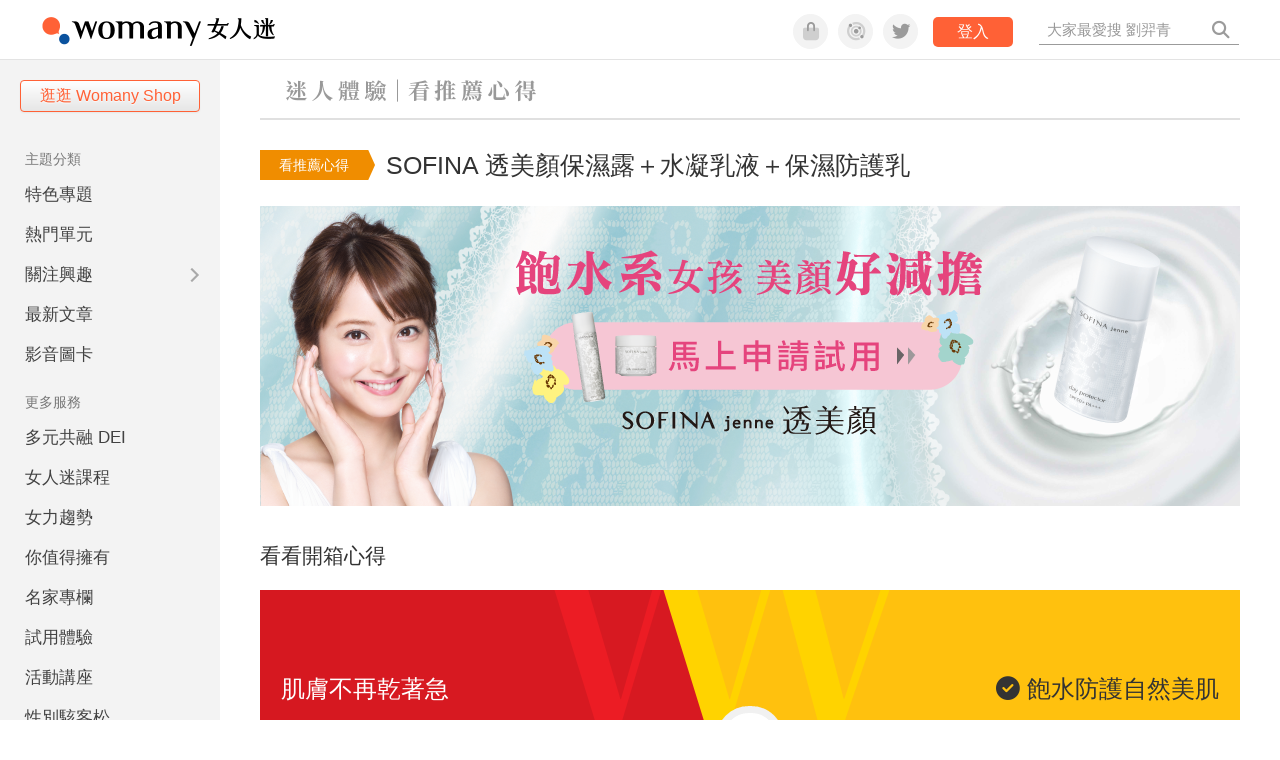

--- FILE ---
content_type: text/html; charset=utf-8
request_url: https://womany.net/trials/201701sofina/reviews/3116
body_size: 77514
content:

<!DOCTYPE html>
<html lang="zh-tw" prefix="og: http://ogp.me/ns">
<head>
  <meta charset="utf-8">
  <title>推薦評價－SOFINA 透美顏保濕露＋水凝乳液＋保濕防護乳｜女人迷 Womany</title>
    <link rel="preconnect"   href="https://js.sentry-cdn.com" crossorigin>
  <link rel="dns-prefetch" href="https://js.sentry-cdn.com">
  <link rel="preconnect"   href="https://browser.sentry-cdn.com" crossorigin>
  <link rel="dns-prefetch" href="https://browser.sentry-cdn.com">
  <link rel="preconnect"   href="https://o225475.ingest.sentry.io" crossorigin>
  <link rel="dns-prefetch" href="https://o225475.ingest.sentry.io">
  <link rel="preconnect"   href="https://cdnjs.cloudflare.com" crossorigin>
  <link rel="dns-prefetch" href="https://cdnjs.cloudflare.com">

<link rel="preconnect"   href="https://knight.womany.net" crossorigin>
<link rel="dns-prefetch" href="https://knight.womany.net">
<link rel="preconnect"   href="https://api.womany.net" crossorigin>
<link rel="dns-prefetch" href="https://api.womany.net">


  <meta name="application-name" content="女人迷 Womany"/>
  <meta name="description" content="超革新美顏保養，肌膚不再乾著急。飽水防護，透亮美顏無負擔！以簡單保養為核心，減輕肌膚負擔、長時間幫助肌膚維持健康狀態，培育出自然透亮、水嫩Ｑ彈的自然美肌，讓你成為飽水系女孩！">
  <meta name="viewport" content="width=device-width, initial-scale=1.0, maximum-scale=1.0, user-scalable=0">
  <meta name="apple-mobile-web-app-capable" content="yes">
  <meta name="theme-color" content="#333333">
  <meta name="msapplication-TileColor" content="#333333"/>
  <meta name="msapplication-TileImage" content="https://knight.womany.net/images/womany_logo_300x300_n.png"/>
  <meta name="google-site-verification" content="7Blo_lgtnpDMk1_VjM79-jQ1ka2BjJqe3QId2-qYdHo" />
  <meta name="referrer" content="strict-origin-when-cross-origin">
  <meta property="fb:app_id" content="226870747360988"/>
  <meta property="og:site_name" content="女人迷 Womany"/>
  <meta property="og:url" content="https://womany.net/trials/201701sofina/reviews/3116"/>
  <meta property="og:title" content="推薦評價－SOFINA 透美顏保濕露＋水凝乳液＋保濕防護乳｜女人迷 Womany"/>
  <meta property="og:description" content="本身是混和肌膚，所以如果使用太油膩的保養品都會不太適應，這次的試用品用起來很輕盈，不會有黏膩的不適感，延展性佳，吸收力也好。不過如果是皮膚已經有乾裂損傷的情形，可能就需要選用再滋潤疫點的類型，這款比較適合保養或是日常使用，也比較適合年輕的肌膚。小小建議是可能因為同樣是花王出品，所以某些香料的味道會和洗髮精類似，抹在臉上會稍微覺得有點怪怪的XD 謝謝女人迷也謝謝SOFINA。">
  <meta property="og:type" content="article"/>
    <meta property="og:image" name="image" content="http://womany.net/cdn-cgi/image/w=1200,fit=scale-down,f=auto/https://castle.womany.net/images/experiences/68/womany_tou_mei_yan_kv_resize_1200x630_1_1484304474-8583-7242.jpg" />
    <meta property="og:image:secure_url" content="https://womany.net/cdn-cgi/image/w=1200,fit=scale-down,f=auto/https://castle.womany.net/images/experiences/68/womany_tou_mei_yan_kv_resize_1200x630_1_1484304474-8583-7242.jpg" />
    <meta property="og:image:width" content="1200" />
    <meta property="og:image:height" content="630" />
    <meta name="twitter:image" content="https://womany.net/cdn-cgi/image/w=1200,fit=scale-down,f=auto/https://castle.womany.net/images/experiences/68/womany_tou_mei_yan_kv_resize_1200x630_1_1484304474-8583-7242.jpg">
  <meta name="twitter:site" content="@womanyeditor">
  <meta name="twitter:creator" content="@womanyeditor">
  <meta name="twitter:title" content="推薦評價－SOFINA 透美顏保濕露＋水凝乳液＋保濕防護乳｜女人迷 Womany">
  <meta name="twitter:description" content="本身是混和肌膚，所以如果使用太油膩的保養品都會不太適應，這次的試用品用起來很輕盈，不會有黏膩的不適感，延展性佳，吸收力也好。不過如果是皮膚已經有乾裂損傷的情形，可能就需要選用再滋潤疫點的類型，這款比較適合保養或是日常使用，也比較適合年輕的肌膚。小小建議是可能因為同樣是花王出品，所以某些香料的味道會和洗髮精類似，抹在臉上會稍微覺得有點怪怪的XD 謝謝女人迷也謝謝SOFINA。">
  <link rel="apple-touch-icon" href="https://knight.womany.net/images/womany_logo_300x300_n.png">
  <link rel="icon" sizes="16x16" href="/favicon.ico">
  <link rel="icon" sizes="32x32" href="/favicon32.ico">
  <link rel="icon" sizes="300x300" href="https://knight.womany.net/images/womany_logo_300x300_n.png">

    <meta name="twitter:card" content="summary_large_image">


  <link href="https://feeds.feedburner.com/womany" rel="alternate" title="女人迷 womany.net - 全站文章 RSS" type="application/rss+xml" />
  <meta name="csrf-param" content="authenticity_token" />
<meta name="csrf-token" content="9+RhVxeidjQIz41JDHUdfNJ7QUlbACpyRTF+0eKLbhcOZr1xMuA6Xi9mrvy9qIRSdY03CXXQT8EScibBfMsT0A==" />
  <link rel='canonical' href='https://womany.net/trials/201701sofina/reviews/3116' />

  <!--[if lt IE 9]>
  <script src="/javascripts/html5shiv.js"></script>
  <![endif]-->

  <link rel="stylesheet" media="screen" href="//knight.womany.net/packs/css/vender/fontawesome-98913a4c.css" />

  <link rel="stylesheet" media="screen" href="//knight.womany.net/packs/css/general_layout-fb2c3aa1.css" />
    <link rel="stylesheet" media="screen" href="//knight.womany.net/packs/css/general_layout_womany-c824a40a.css" data-subsite="womany" />
    <link rel="stylesheet" media="screen" href="//knight.womany.net/packs/css/general_layout_family-efd2750b.css" data-subsite="family" disabled="disabled" />
    <link rel="stylesheet" media="screen" href="//knight.womany.net/packs/css/general_layout_gender-3ebf99c5.css" data-subsite="gender" disabled="disabled" />
    <link rel="stylesheet" media="screen" href="//knight.womany.net/packs/css/general_layout_hk-f8c82bd8.css" data-subsite="hk" disabled="disabled" />
    <link rel="stylesheet" media="screen" href="//knight.womany.net/packs/css/general_layout_lianhonghong-e29493bd.css" data-subsite="lianhonghong" disabled="disabled" />

    <link rel="stylesheet" href="https://cdnjs.cloudflare.com/ajax/libs/twitter-bootstrap/2.3.2/css/bootstrap.min.css">
  <link rel="stylesheet" media="screen" href="//knight.womany.net/packs/css/experiences-2e1d4b21.css" />


  <script type="a7a7a4940d6858273e72bb4f-text/javascript">
  window.womany = {
    member_url: "https://member.womany.net",
    api: "https://api.womany.net",
    domain_url: "//womany.net",
    site_suffix: "｜女人迷 Womany",
    default_avatar_url: "//knight.womany.net/images/default_avatar.png",
    interests_list:
      {"女力":{"id":21,"name":"女力","en_name":"empowerment"},"品味":{"id":22,"name":"品味","en_name":"sense"},"視野":{"id":23,"name":"視野","en_name":"vision"},"美力":{"id":24,"name":"美力","en_name":"beauty"},"女權":{"id":17,"name":"女權","en_name":"feminism"},"性別":{"id":11,"name":"性別","en_name":"gender"},"親職":{"id":19,"name":"親職","en_name":"parenthood"},"關係":{"id":20,"name":"關係","en_name":"relationship"},"康健":{"id":25,"name":"康健","en_name":"health"},"多元共融":{"id":28,"name":"多元共融","en_name":"diversity"}}
  };

  (function create_interest_objs(){
    var il = womany.interests_list;
    womany.interests_name = {};
    womany.interests_id = {};
    Object.keys(il).forEach(function(zh_name){
      womany.interests_name[il[zh_name].en_name] = il[zh_name];
      womany.interests_id[il[zh_name].id] = il[zh_name];
    });
  })();
</script>

    <script src="//knight.womany.net/packs/js/wprofile-f7c21a138121831e30d7.js" crossorigin="anonymous" type="a7a7a4940d6858273e72bb4f-text/javascript"></script>
<script data-cfasync="false" type="text/javascript">
  window.user_profile = {
    login: false,
    womanyor: false
  };
</script>


    <script data-cfasync="false"
  src="https://browser.sentry-cdn.com/8.30.0/bundle.tracing.min.js"
  integrity="sha384-whi3vRW+DIBqY2lQQ6oghGXbbA0sL5NJxUL6CMC+LRJ0b4A64Qn7/6YhpeR0+3Nq"
  crossorigin="anonymous"
></script>

  <script data-cfasync="false"
    src="https://browser.sentry-cdn.com/8.30.0/captureconsole.min.js"
    integrity="sha384-jXCzUQjBqiEgmKLzF+NxTSHUj2QI1p3bF660dbnRzt+Q0xrZXQtmZ3+lJop40nGT"
    crossorigin="anonymous">
  </script>

<script data-cfasync="false">
  var ignoreErrors = [
    {
      // waypoint
      'ignoreType': 'exception',
      'matchStr': 's:0 rs:4',
      'discardRate': 0.5
    },
    {
      // comscore
      'ignoreType': 'exception',
      'matchStr': 'Unexpected token \'<',
      'discardRate': 0.5
    },
    {
      // facebook
      'ignoreType': 'message',
      'matchStr': 'Error retrieving login status, fetch cancelled',
      'discardRate': 0.5
    },
    {
      'ignoreType': 'breadcrumbs',
      'matchStr': 'sentry.event',
      'discardRate': 0.9
    }
  ];
  var ignoreURLs = [
    'connect.facebook.net',
    'doubleclick.net'
  ];
  ignoreURLs.forEach(function(url) {
    ignoreErrors.push({
      'ignoreType': 'exception',
      'matchStr': url,
      'discardRate': 0.75
    })
  });

  window.Sentry && Sentry.onLoad(function() {
    var matchid = document.cookie.match(/_womany_net_bypass=(\d+)/);
    if (matchid && matchid[1]) Sentry.setUser({'id': matchid[1]});

    Sentry.init({
      dsn: "https://12f4216b73834f4a9bd2a3e38f25e3d9@o225475.ingest.sentry.io/1377235",

        environment: 'production',
        release: 'v5384@',
        sampleRate: 0.5,
        tracesSampleRate: 0.03,
        // replaysSessionSampleRate: 0,
        // replaysOnErrorSampleRate: 0.008,

      integrations: [
        
        Sentry.captureConsoleIntegration({levels: ['error']})
        // array of methods that should be captured, defaults to ['log', 'info', 'warn', 'error', 'debug', 'assert']
      ],

      // Set `tracePropagationTargets` to control for which URLs distributed tracing should be enabled
      tracePropagationTargets: ["localhost", /^https:\/\/api\.womany\.net/, /^https:\/\/womany\.net\/api/],


      beforeSend: function(event, hint) {

        if (event && window.JSON && JSON.stringify && window.Object && Object.keys) {

          // if match ignoreURL discard certain percentage of events
          var matchIgnoreUrl = false;

          ignoreErrors.forEach(function(ignore) {
            if (matchIgnoreUrl) return;

            var type = ignore.ignoreType;
            var matchStr = ignore.matchStr;
            var evstr = JSON.stringify(event[type]);

            if (evstr && evstr.indexOf(matchStr) >= 0) {
              if (Math.random() < ignore.discardRate)
                matchIgnoreUrl = true;
              else
                event.extra.ignoreRule = JSON.stringify(ignore);
            }
          });
          if (matchIgnoreUrl) return null;
        }

        return event;
      }
    });
  });
</script>

    <!--[if lt IE 9]>
  <script src="https://cdnjs.cloudflare.com/ajax/libs/jquery/1.12.4/jquery.min.js" integrity="sha512-jGsMH83oKe9asCpkOVkBnUrDDTp8wl+adkB2D+//JtlxO4SrLoJdhbOysIFQJloQFD+C4Fl1rMsQZF76JjV0eQ==" crossorigin="anonymous"></script>
<![endif]-->
<!--[if gte IE 9]><!-->
  <script src="https://cdnjs.cloudflare.com/ajax/libs/jquery/3.6.0/jquery.min.js" integrity="sha512-894YE6QWD5I59HgZOGReFYm4dnWc1Qt5NtvYSaNcOP+u1T9qYdvdihz0PPSiiqn/+/3e7Jo4EaG7TubfWGUrMQ==" crossorigin="anonymous" type="a7a7a4940d6858273e72bb4f-text/javascript"></script>
<!--<![endif]-->


    
<script type="application/ld+json">
{
  "@context": "http://schema.org",
  "@graph": [
  {
    "@type": "WebSite",
    "name": "女人迷 Womany",
    "url": "https://womany.net",
    "image": "https://knight.womany.net/images/womany_logo_300x300_n.png",
    "potentialAction": {
      "@type": "SearchAction",
      "target": "https://womany.net/search?q={search_term_string}",
      "query-input": "required name=search_term_string"
    }
  },
  {
  "@context": "http://schema.org",
  "@type": "Organization",
  "name": "吾思傳媒股份有限公司",
  "alternateName": ["womany.net", "女人迷"],
  "url": "https://womany.net",
  "logo": "https://knight.womany.net/images/womany_logo_300x300_n.png",
  "contactPoint": {
    "@type": "ContactPoint",
    "telephone": "+886-2-2377-5999",
    "email": "客服信箱：sweetservice@womany.net",
    "contactType": "customer service",
    "availableLanguage": "Mandarin"
  },
  "sameAs": [
    "https://feeds.feedburner.com/womany",
    "https://instagram.com/womany",
    "https://page.line.me/?accountId=womanyshoptw",
    "https://t.me/womany_net",
    "https://twitter.com/womany",
    "https://www.facebook.com/womany.net",
    "https://www.linkedin.com/company/womany",
    "https://www.youtube.com/@womanytw",
    "news.google.com/publications/CAAqBwgKMLztgQsw4Y_-Ag"
  ]
}

  ]
}
</script>


</head>

<body data-browser="Chrome" data-browser-version="131" data-browser-lang="" class="b-experience_reviews b-show b-3116 s-womany">
  <div class="body">
        

<div id="side-nav" class="init-hide">
  <ul itemscope itemtype="http://www.schema.org/SiteNavigationElement">

    <li class="shop">
      <a class="btn" href="https://shop.womany.net/?ref=s-nav-panel">逛逛 Womany Shop</a>
    </li>

    <li class="Divider Spacer">主題分類</li>


    <li class="m-collections" itemprop="name">
      <meta content="https://womany.net/collections" itemprop="url">
      <a href="https://womany.net/collections?ref=s-nav" title="特色專題">
        特色專題
      </a>
    </li>

    <li class="m-hottopics" itemprop="name" data-start="2019-08-02">
      <meta content="https://womany.net/hottopics" itemprop="url">
      <a href="https://womany.net/hottopics?ref=s-nav" title="熱門單元">
         熱門單元
      </a>
    </li>

    <li class="m-interests" data-start="2019-07-24">
      <meta itemprop="name" content="關注興趣" />
      <meta content="https://womany.net/interests" itemprop="url">
      <a href="https://womany.net/interests?ref=s-nav" title="關注興趣">
         關注興趣
      </a>

      <ul class="m-read-cat">

        <li class="m-empowerment" title="女力職場" itemprop="name">
          <meta content="https://womany.net/interests/empowerment" itemprop="url">
          <a href="https://womany.net/interests/empowerment?ref=s-nav">女力職場</a>
        </li>

        <li class="m-self-leading" title="自我成長" itemprop="name">
          <meta content="https://womany.net/topics/self-leading" itemprop="url">
          <a href="https://womany.net/topics/self-leading?ref=s-nav">自我成長</a>
        </li>

        <li class="m-relationship" title="人際關係" itemprop="name">
          <meta content="https://womany.net/interests/relationship" itemprop="url">
          <a href="https://womany.net/interests/relationship?ref=s-nav">人際關係</a>
        </li>

        <li class="m-sense" title="生活風格" itemprop="name">
          <meta content="https://womany.net/interests/sense" itemprop="url">
          <a href="https://womany.net/interests/sense?ref=s-nav">生活風格</a>
        </li>

        <li class="m-beauty" title="美妝保養" itemprop="name">
          <meta content="https://womany.net/interests/beauty" itemprop="url">
          <a href="https://womany.net/interests/beauty?ref=s-nav">美妝保養</a>
        </li>

        <li class="m-highfashion" title="時尚精品" itemprop="name">
          <meta content="https://womany.net/topics/highfashion" itemprop="url">
          <a href="https://womany.net/topics/highfashion?ref=s-nav">時尚精品</a>
        </li>

        <li class="m-health" title="身體康健" itemprop="name">
          <meta content="https://womany.net/interests/health" itemprop="url">
          <a href="https://womany.net/interests/health?ref=s-nav">身體康健</a>
        </li>

        <li class="m-theme-travel" title="女子旅行" itemprop="name">
          <meta content="https://womany.net/topics/theme-travel" itemprop="url">
          <a href="https://womany.net/topics/theme-travel?ref=s-nav">女子旅行</a>
        </li>

        <li class="m-femme-finance" title="女子理財" itemprop="name">
          <meta content="https://womany.net/topics/femme-finance" itemprop="url">
          <a href="https://womany.net/topics/femme-finance?ref=s-nav">女子理財</a>
        </li>

        <li class="m-diversity" title="多元共融" itemprop="name" data-vars-event-lbl="m-diversity">
          <meta content="https://womany.net/interests/diversity" itemprop="url">
          <a href="https://womany.net/interests/diversity?ref=s-nav">多元共融</a>
        </li>

      </ul>
    </li>

    <li class="m-read" itemprop="name">
      <meta content="https://womany.net/read" itemprop="url">
      <a href="https://womany.net/read?ref=s-nav" title="最新文章">
        最新文章
      </a>
    </li>

    <li class="m-story" itemprop="name">
      <meta content="https://womany.net/story" itemprop="url">
      <a href="https://womany.net/story?ref=s-nav" title="影音圖卡">
        影音圖卡
      </a>
    </li>

    <li class="Divider Spacer">更多服務</li>

    <li class="m-dei" itemprop="name" data-start="2022-05-27">
      <meta content="https://womany.net/dei" itemprop="url">
      <a href="https://womany.net/dei/?ref=s-nav" title="DEI 多元共融">
        多元共融 DEI
      </a>
    </li>

    <li class="m-courses" itemprop="name" data-start="2021-05-07">
      <meta content="https://u.womany.net/" itemprop="url">
      <a href="https://u.womany.net/?ref=s-nav" title="女人迷課程">
        女人迷課程
      </a>
    </li>

    <li class="m-empower" itemprop="name" data-start="2023-05-03">
      <meta content="https://womany.net/empowerment" itemprop="url">
      <a href="https://womany.net/empowerment?ref=s-nav" title="女力是什麼？女人迷女力趨勢">
        女力趨勢
      </a>
    </li>

    <li class="m-timeline" data-start="2018-03-14" itemprop="name">
      <meta content="https://womany.net/timeline" itemprop="url">
      <a href="https://womany.net/timeline?ref=s-nav" title="你值得擁有">
        你值得擁有
      </a>
    </li>

    <li class="m-author" data-start="2016-02-01" itemprop="name">
      <meta content="https://womany.net/top_writers" itemprop="url">
      <a href="https://womany.net/top_writers?ref=s-nav" title="名家專欄">
        名家專欄
      </a>
    </li>

    <li class="m-trials" itemprop="name">
      <meta content="https://womany.net/trials" itemprop="url">
      <a href="https://womany.net/trials?ref=s-nav" title="試用體驗">
        試用體驗
      </a>
    </li>

    <li class="m-events" data-start="2017-09-01" itemprop="name">
      <meta content="https://womany.net/events" itemprop="url">
      <a href="https://womany.net/events?ref=s-nav" title="活動講座">
        活動講座
      </a>
    </li>

    <li class="m-codeforgender" itemprop="name" data-start="2021-05-06">
      <meta content="https://codeforgender.com/events/202103" itemprop="url">
      <a href="https://codeforgender.com/events/202103?ref=s-nav" title="性別駭客松">
        性別駭客松
      </a>
    </li>

    <li class="m-shop" data-start="2018-03-23" itemprop="name">
      <meta content="https://shop.womany.net/" itemprop="url">
      <a href="https://shop.womany.net/?ref=s-nav" title="Womany Shop">
        Womany Shop
      </a>
    </li>

    <li class="m-talk" data-start="2016-03-25" itemprop="name">
      <meta content="https://talk.womany.net/" itemprop="url">
      <a href="https://talk.womany.net/?ref=s-nav" title="熱烈討論">
        熱烈討論
      </a>
    </li>


    <li class="Divider Spacer">吾思品牌</li>

    <li class="m-hk" itemprop="name" data-start="2019-06-05">
      <meta content="https://womany.net/hk" itemprop="url">
      <a href="https://womany.net/hk?ref=s-nav" title="女人迷香港">
        女人迷香港
      </a>
    </li>

    <li class="m-gender" data-start="2019-03-29" itemprop="name">
      <meta content="https://womany.net/genderpower" itemprop="url">
      <a href="https://womany.net/genderpower?ref=s-nav" title="性別力">
        性別力
      </a>
    </li>

    <li class="m-imhome" data-start="2019-05-15" itemprop="name">
      <meta content="https://womany.net/imhome" itemprop="url">
      <a href="https://womany.net/imhome?ref=s-nav" title="回家吧">
        回家吧
      </a>
    </li>

    <li class="m-lianhonghong" itemprop="name">
      <meta content="https://lianhonghong.com/" itemprop="url">
      <a href="https://lianhonghong.com/?ref=s-nav" target="_blank" title="臉紅紅">
        臉紅紅
      </a>
    </li>
  </ul>
</div>


    
      
<header id="w-header">

  <div class="contain clearfix">
    <a id="open-mmenu" href="javascript:void(0);" class="hambergur-btn"><i class="fa fa-bars"></i></a>

    <a class="womany-logo" href="/?ref=header-logo">
      女人迷 Womany
    </a>

    <div class="search">
      <form>
        <input type="text" class="header-search-input" placeholder="" />
      </form>
      <a href="https://womany.net/search" rel="nofollow">&nbsp;<i class="fa fa-search"></i></a>
    </div>

    <div class="social">

      <a class="shop btn-feature" href="https://shop.womany.net?ref=header-icon" target="_blank" title="女人迷商號">
        <i class="fa-fw fad fa-shopping-bag" aria-hidden="true"></i>
      </a>

      <a class="dei btn-feature" href="https://womany.net/dei/?ref=header-icon" target="_blank" title="DEI 多元共融">
        <i class="fa-fw fad fa-solar-system" aria-hidden="true"></i>
      </a>

      <a class="sns btn-feature" href="https://womany.net/community?ref=header-icon" target="_blank" title="追蹤女人迷社群">
        <i class="fa-fw fab fa-twitter" aria-hidden="true"></i>
      </a>

      <a class="btn-login" href="/users/auth/womany" data-method="post" rel="nofollow">登入</a>

      <a class="account btn-feature" href="https://womany.net/users/profile?ref=header-icon" rel="nofollow" title="會員設定">
        <i class="fal fa-user-circle" aria-hidden="true"></i>
      </a>

    </div>
  </div>

  <div id="submenu-account">
    <a class="member-articles" href="https://womany.net/member/articles?ref=header-icon" rel="nofollow">我的頁面</a>
    <a rel="nofollow" class="users-following" href="/users/following?ref=header-icon">我的追蹤</a>
    <a rel="nofollow" class="users-profile" href="/users/profile?ref=header-icon">會員設定</a>
    <a rel="nofollow" class="users-logout" href="/users/logout?ref=header-icon">登出</a>
  </div>

</header>




<div id="w-top-shortcut">

  <div id="w-top-nav">
    <ul itemscope itemtype="http://www.schema.org/SiteNavigationElement">

      <li class="m-shuanshuan" itemprop="name">
        <meta content="https://womany.net/shuanshuan" itemprop="url">
        <a class="top-nav-link" data-trackThis="nav_link" href="https://womany.net/shuanshuan?ref=top-nav" title="與軒軒講" target="_blank">
          <i class="fab fa-youtube"></i> 與軒軒講
        </a>
      </li>

      <li class="m-courses" itemprop="name">
        <meta content="https://u.womany.net" itemprop="url">
        <a class="top-nav-link" data-trackThis="nav_link" href="https://u.womany.net?ref=top-nav" title="成長上課" target="_blank">
          <i class="fas fa-chalkboard-teacher"></i> 成長上課
        </a>
      </li>

      <li class="m-shop" itemprop="name">
        <meta content="https://shop.womany.net" itemprop="url">
        <a class="top-nav-link" data-trackThis="nav_link" href="https://shop.womany.net?ref=top-nav" title="日常購物" target="_blank">
          <i class="fas fa-shopping-cart"></i> 日常購物
        </a>
      </li>

      <li class="m-dei" itemprop="name">
        <meta content="https://womany.net/dei" itemprop="url">
        <a class="top-nav-link" data-trackThis="nav_link" href="https://womany.net/dei?ref=top-nav" title="DEI 多元共融" target="_blank">
          <i class="fas fa-solar-system"></i> 學習 DEI
        </a>
      </li>

      <li class="m-collections" itemprop="name">
        <meta content="https://womany.net/collections" itemprop="url">
        <a class="top-nav-link" data-trackThis="nav_link" href="https://womany.net/collections?ref=top-nav" title="讀讀專題" target="_blank">
          <i class="fas fa-sparkles"></i> 讀讀專題
        </a>
      </li>

      <li class="m-read" itemprop="name">
        <meta content="https://womany.net/read" itemprop="url">
        <a class="top-nav-link" data-trackThis="nav_link" href="https://womany.net/read?ref=top-nav" title="最新文章" target="_blank">
          <i class="far fa-newspaper"></i> 最新文章
        </a>
      </li>

      <li class="m-social" itemprop="name">
        <meta content="https://womany.net/community" itemprop="url">
        <a class="top-nav-link" data-trackThis="nav_link" href="https://womany.net/community?ref=top-nav" title="追蹤社群" target="_blank">
          <i class="far fa-chart-network"></i> 追蹤社群
        </a>
      </li>

      <!--
      <li class="m-empowerment" itemprop="name">
        <meta content="https://womany.net/empowerment" itemprop="url">
        <a class="top-nav-link" data-trackThis="nav_link" href="https://womany.net/empowerment/?ref=top-nav" title="女力" target="_blank">
          <i class="fas fa-hands-helping"></i> 女力
        </a>
      </li>

      <li class="m-youtube" itemprop="name">
        <meta content="https://www.youtube.com/@womanytw" itemprop="url">
        <a class="top-nav-link" data-trackThis="nav_link" href="https://www.youtube.com/@womanytw" title="女人迷 YouTube" target="_blank">
          <i class="fab fa-youtube"></i> 影音
        </a>
      </li>

      <li class="m-womany" itemprop="name">
        <meta content="https://womany.net" itemprop="url">
        <a class="switch-site" data-trackThis="nav_switch" data-site="womany" href="https://womany.net/?ref=top-nav" title="切換到女人迷">
          <i class="fak fa-womany"></i> 女人迷
        </a>
      </li>

      <li class="m-gender" itemprop="name">
        <meta content="https://womany.net/genderpower/" itemprop="url">
        <a class="switch-site" data-trackThis="nav_switch" data-site="gender" href="https://womany.net/genderpower/?ref=top-nav" title="切換到性別力">
          <i class="fas fa-star-of-life"></i> 性別力
        </a>
      </li>

      <li class="m-home" itemprop="name">
        <meta content="https://womany.net/imhome/" itemprop="url">
        <a class="switch-site" data-trackThis="nav_switch" data-site="family" href="https://womany.net/imhome/?ref=top-nav" title="切換到回家吧">
          <i class="fak fa-imhome"></i> 回家吧
        </a>
      </li>

      <li class="m-lianhong" itemprop="name">
        <meta content="https://lianhonghong.com" itemprop="url">
        <a class="top-nav-link" data-trackThis="nav_link" href="https://lianhonghong.com/?ref=top-nav" title="臉紅紅" target="_blank">
          <i class="fak fa-lianhong"></i> 臉紅紅
        </a>
      </li>

      <li class="m-talk" itemprop="name">
        <meta content="https://talk.womany.net" itemprop="url">
        <a class="top-nav-link" data-trackThis="nav_link" href="https://talk.womany.net/?ref=top-nav" title="女人迷討論區" target="_blank">
          <i class="fas fa-comments"></i> 討論區
        </a>
      </li>
      -->

    </ul>
  </div>

</div>


    <div id="content-container" class="container">
      <div id="w-main-content">
        


<script type="application/ld+json">
{
  "@context": "http://schema.org",
  "@type": "BreadcrumbList",
  "itemListElement": [
    {
      "@type": "ListItem",
      "position": 1,
      "item": {
        "@id": "https://womany.net",
        "name": "女人迷 Womany"
      }
    }, {
      "@type": "ListItem",
      "position": 2,
      "item": {
        "@id": "https://womany.net/trials",
        "name": "迷人體驗"
      }
    }, {
      "@type": "ListItem",
      "position": 3,
      "item": {
        "@id": "https://womany.net/trials/201701sofina",
        "name": "201701sofina"
      }
    }
  ]
}
</script>

<section id="exp-header">
  <a href="/trials">
    <h2>迷人體驗－看推薦心得</h2>
  </a>
</section>


<section id="exp-title">
  <span class="status">看推薦心得</span>
  <div>
    <h1>SOFINA 透美顏保濕露＋水凝乳液＋保濕防護乳</h1>
  </div>
</section>

<section id="exp-banner" data-type="mobile" style="background-image:url(https://womany.net/cdn-cgi/image/w=1280,fit=scale-down,f=auto/https://castle.womany.net/images/experiences/68/womany_tou_mei_yan_kv_resize_1200x630_1_1484304474-8583-7242.jpg)">
</section>

<section id="exp-banner" data-type="desktop" style="background-image:url(https://womany.net/cdn-cgi/image/w=1960,fit=scale-down,f=auto/https://castle.womany.net/images/experiences/68/womany_tou_mei_yan_kv_resize_980x300_1484809485-7086-9917.png)">
</section>

<section id="exp-review" class="hide">
  <h3>看看開箱心得</h3>

  <div id="score-block" class="">
    <span class="left">
      <span class="perc"><span class="num">999</span>%</span>
      <span class="choice"><i class="fas fa-check-circle"></i> 肌膚不再乾著急</span>
    </span>
    <span class="right">
      <span class="perc"><span class="num">999</span>%</span>
      <span class="choice"><i class="fas fa-check-circle"></i> 飽水防護自然美肌</span>
    </span>
  </div>

  <div id="comment-block" class="clearfix">
    <div class="comment-title">
      <h4>體驗心得</h4>
    </div>
    <span class="comment left"></span>
  </div>
</section>

<script type="a7a7a4940d6858273e72bb4f-text/javascript">
  window.expDat = JSON.parse("{\"id\":68,\"url_name\":\"201701sofina\",\"name\":\"SOFINA 透美顏保濕露＋水凝乳液＋保濕防護乳\",\"description\":\"\\u003cp\\u003e超革新美顏保養，肌膚不再乾著急。飽水防護，透亮美顏無負擔！以簡單保養為核心，減輕肌膚負擔、長時間幫助肌膚維持健康狀態，培育出自然透亮、水嫩Ｑ彈的自然美肌，讓你成為飽水系女孩！\\u003c/p\\u003e\",\"exp_type\":\"商品體驗\",\"proc_step_info\":{\"one\":\"加入女人迷會員，填寫完申請試用表單，即有機會體驗！\",\"two\":\"女人迷將於此頁面公布獲選名單並寄出商品至你的地址。\",\"three\":\"收到商品後，盡情體驗感受商品魅力，記得要拍照喔！\",\"four\":\"回到此頁面填寫心得並上傳照片，與大家分享你的感受！\"},\"proc_more_info\":\"\\u003cp\\u003e產品體驗期為一週，請於收到體驗品一週後回覆使用心得。實體體驗活動請於活動後一週內回覆心得。\\u003c/p\\u003e\\r\\n\\r\\n\\u003cp\\u003e體驗品將於名單公告後 7 個工作天內寄至會員填寫之地址，若收件資料有誤導致商品被退回（或逾期未領導致退回），視同放棄此次體驗資格，恕無法重寄。\\u003c/p\\u003e\\r\\n\\r\\n\\u003cp\\u003e申請體驗即表示同意女人迷與體驗品提供之廠商保有心得圖文使用版權及活動細節調整之權利。\\u003c/p\\u003e\\r\\n\\r\\n\\u003chr /\\u003e\\r\\n\\u003cp\\u003e獲選體驗者若於體驗名單公佈後 5 日內未收到通知信件，請與迷人客服 \\u003ca href=\\\"mailto:sweetservice@womany.net\\\"\\u003esweetservice@womany.net\\u003c/a\\u003e 聯絡。\\u003c/p\\u003e\\r\\n\\r\\n\\u003cp\\u003e本活動的體驗品寄送地區僅限台、澎、金、馬地區，女人迷送禮小天使尚無法飛到海外地區，還請見諒。\\u003c/p\\u003e\\r\\n\\r\\n\\u003cp\\u003e體驗品資訊皆由品牌廠商提供，如有不適請立即暫停使用，並尋求專業醫師協助。\\u003c/p\\u003e\\r\\n\\r\\n\\u003cp\\u003e體驗後未回覆心得者，將列入女人迷迷人體驗黑名單，喪失往後參與迷人體驗之資格。\\u003c/p\\u003e\\r\\n\\r\\n\\u003cp\\u003e參加者視同意接受體驗活動之辦法與規範，如有違反，女人迷得取消其参加或得獎資格，所產生之損害，得向参加者請求損害賠償。\\u003c/p\\u003e\\r\\n\",\"product_images\":[\"//castle.womany.net/images/products/2261/big_womany_SOFINA__tou_mei_yan__cong_ming_bao_yang_xin_zhu_zhang_640x640_1_1484809263-6713-5073.png\"],\"social_images\":\"//castle.womany.net/images/experiences/68/womany_tou_mei_yan_kv_resize_1200x630_1_1484304474-8583-7242.jpg\",\"feature_images\":\"//castle.womany.net/images/experiences/68/womany_tou_mei_yan_kv_resize_980x300_1484809485-7086-9917.png\",\"quantity\":1200,\"left_review\":\"肌膚不再乾著急\",\"right_review\":\"飽水防護自然美肌\",\"review_image_required\":false,\"age_range\":{\"20 歲以下\":8,\"21 - 30 歲\":65,\"31 - 40 歲\":22,\"41 歲以上\":3},\"rank\":42,\"date\":{\"reg_start\":\"2017-02-06\",\"reg_end\":\"2017-02-20\",\"list\":\"2017-02-22\",\"exp_start\":\"2017-02-23\",\"exp_end\":\"2017-02-27\",\"review_start\":\"2017-02-28\",\"review_end\":\"2017-03-26\"},\"pv\":38806,\"active_users_count\":2052,\"brand_name\":\"SOFINA jenne 透美顏\",\"brand_url_name\":\"sofinajenne\",\"brand_publish\":false,\"category\":\"美妝\",\"category_url_name\":\"beauty\",\"details\":[{\"key\":\"體驗包\",\"value\":\"保濕系列三件組，共 2 份\"}],\"price\":null,\"features\":[],\"need_review\":\"1\"}");
</script>
<script type="a7a7a4940d6858273e72bb4f-text/javascript">
  window.activeUsers = JSON.parse("[{\"id\":15980,\"nickname\":\"albee\",\"avatar\":\"https://womany.net/images/default_avatar.png\",\"pick\":true,\"exp_review_id\":null},{\"id\":66385,\"nickname\":\"Wen Hui Hsuan\",\"avatar\":\"https://castle.womany.net/images/users/66385/dad795c3ff6ffbc7bc22ae8c428b51ff.jpg\",\"pick\":true,\"exp_review_id\":null},{\"id\":73231,\"nickname\":\"Mei-hui Lee\",\"avatar\":\"https://castle.womany.net/images/users/73231/01123237d87986747d4b44fb2737d6bf.jpg\",\"pick\":false,\"exp_review_id\":null},{\"id\":192671,\"nickname\":\"Hugo La\",\"avatar\":\"https://castle.womany.net/images/users/192671/womany_11903759_1525399634412579_2501033603032534525_n_1476353996-26399-6197.jpg\",\"pick\":true,\"exp_review_id\":null},{\"id\":93165,\"nickname\":\"Li\",\"avatar\":\"https://castle.womany.net/images/users/93165/womany_DSC_1988_1439453729-24953-8398.jpg\",\"pick\":true,\"exp_review_id\":null},{\"id\":94600,\"nickname\":\"Jasmine Lim\",\"avatar\":\"https://castle.womany.net/images/users/94600/womany_22_1419556520-15724-1301.jpg\",\"pick\":true,\"exp_review_id\":null},{\"id\":194403,\"nickname\":\"m80318486\",\"avatar\":\"https://castle.womany.net/images/users/194403/womany_26907868_1539327499466488_408184091134673368_n_1521692303-24777-0983.jpg\",\"pick\":true,\"exp_review_id\":null},{\"id\":84324,\"nickname\":\"廖翊均\",\"avatar\":\"https://castle.womany.net/images/users/84324/womany_306_2_1514512268-29862-1430.jpg\",\"pick\":true,\"exp_review_id\":null},{\"id\":110929,\"nickname\":\"林秀慧\",\"avatar\":\"https://castle.womany.net/images/users/110929/womany_1981790_760444970632882_907115007_n_1423448018-576-6317.jpg\",\"pick\":true,\"exp_review_id\":null},{\"id\":89321,\"nickname\":\"poppi0101\",\"avatar\":\"https://castle.womany.net/images/users/89321/womany_RIMG1364_1453169524-7099-5374.jpg\",\"pick\":true,\"exp_review_id\":null},{\"id\":104887,\"nickname\":\"Bunny\",\"avatar\":\"https://castle.womany.net/images/users/104887/womany_DSC04565_1420124554-21171-1733.jpg\",\"pick\":true,\"exp_review_id\":null},{\"id\":50795,\"nickname\":\"凡\",\"avatar\":\"https://castle.womany.net/images/users/50795/womany_0105_IMG_7699_kao_bei_1489212605-12739-3895.jpg\",\"pick\":true,\"exp_review_id\":null},{\"id\":188090,\"nickname\":\"林昱均\",\"avatar\":\"https://castle.womany.net/images/users/188090/womany_12805904_1064313310256347_3210458382752212160_n_1473087100-30499-7200.jpg\",\"pick\":true,\"exp_review_id\":null},{\"id\":176315,\"nickname\":\"Cindy\",\"avatar\":\"https://castle.womany.net/images/users/176315/womany_12745823_968336883247196_7018443821008154052_n_1466313903-22355-7734.jpg\",\"pick\":true,\"exp_review_id\":null},{\"id\":149888,\"nickname\":\"育慈\",\"avatar\":\"https://castle.womany.net/images/users/149888/womany_20170125_1_1489241157-12745-3655.jpg\",\"pick\":true,\"exp_review_id\":null},{\"id\":140556,\"nickname\":\"憂雅\",\"avatar\":\"https://castle.womany.net/images/users/140556/womany_1417875285621_1512132203-8901-3284.jpg\",\"pick\":true,\"exp_review_id\":null},{\"id\":181821,\"nickname\":\"NeiNei\",\"avatar\":\"https://castle.womany.net/images/users/181821/womany_P_20171220_193516_BF_jpg_1514267793-30267-0801.jpg\",\"pick\":true,\"exp_review_id\":null},{\"id\":130836,\"nickname\":\"yoyo\",\"avatar\":\"https://castle.womany.net/images/users/130836/womany_20151207_130513_min_1449622110-28554-0664.jpg\",\"pick\":true,\"exp_review_id\":null},{\"id\":146842,\"nickname\":\"Ivy Chen\",\"avatar\":\"https://castle.womany.net/images/users/146842/womany_11933487_1619764731634814_7496402486645870253_n_1449321058-10509-0050.jpg\",\"pick\":true,\"exp_review_id\":null},{\"id\":78035,\"nickname\":\"Tina\",\"avatar\":\"https://castle.womany.net/images/users/78035/womany_1508217491751_1548618447-28906-0020-1849.jpg\",\"pick\":true,\"exp_review_id\":null},{\"id\":148615,\"nickname\":\"Candy\",\"avatar\":\"https://castle.womany.net/images/users/148615/womany_S_38715394_1489469660-30876-0295.jpg\",\"pick\":true,\"exp_review_id\":null},{\"id\":112443,\"nickname\":\"Ariel Chiang\",\"avatar\":\"https://castle.womany.net/images/users/112443/womany_20151116_150350859_iOS_1448891480-10218-4560.jpg\",\"pick\":true,\"exp_review_id\":null},{\"id\":139423,\"nickname\":\"小沛沛\",\"avatar\":\"https://womany.net/images/default_avatar.png\",\"pick\":true,\"exp_review_id\":null},{\"id\":88346,\"nickname\":\"Jessica Liu\",\"avatar\":\"https://castle.womany.net/images/users/88346/womany_IMG_9756_1515400292-20631-9191.jpg\",\"pick\":true,\"exp_review_id\":null},{\"id\":134694,\"nickname\":\"Tin Chen\",\"avatar\":\"https://castle.womany.net/images/users/134694/womany_IMG_1116_1520417835-27162-4127.jpg\",\"pick\":true,\"exp_review_id\":null},{\"id\":141086,\"nickname\":\"Olivia\",\"avatar\":\"https://castle.womany.net/images/users/141086/womany_10402889_1165797270106394_7968564021158895074_n_1458975538-27409-5333.jpg\",\"pick\":true,\"exp_review_id\":null},{\"id\":117149,\"nickname\":\"林玉萍\",\"avatar\":\"https://castle.womany.net/images/users/117149/womany_1979723_745714365447225_85643442_n_1427695738-30854-3477.jpg\",\"pick\":true,\"exp_review_id\":null},{\"id\":162081,\"nickname\":\"Rosa Wu\",\"avatar\":\"https://castle.womany.net/images/users/162081/womany_1379841_10150004552801901_469209496895221757_n_1458012171-698-1172.jpg\",\"pick\":true,\"exp_review_id\":null},{\"id\":159610,\"nickname\":\"箏\",\"avatar\":\"https://castle.womany.net/images/users/159610/womany_12705532_919668751435030_1252135513734251192_n_1456818442-7062-5246.jpg\",\"pick\":true,\"exp_review_id\":null},{\"id\":149641,\"nickname\":\"Dear\",\"avatar\":\"https://castle.womany.net/images/users/149641/womany_images_1451790950-22758-3060.jpg\",\"pick\":true,\"exp_review_id\":null},{\"id\":181216,\"nickname\":\"Ray  Bigj\",\"avatar\":\"https://castle.womany.net/images/users/181216/womany_13466374_490179611187150_8821551722451350535_n_1469019171-9830-6177.jpg\",\"pick\":true,\"exp_review_id\":null},{\"id\":107635,\"nickname\":\"Lisa\",\"avatar\":\"https://castle.womany.net/images/users/107635/womany_Lisa_20190722_1564127268-30265-0008-6140.jpg\",\"pick\":true,\"exp_review_id\":null},{\"id\":191777,\"nickname\":\"林欣慧\",\"avatar\":\"https://castle.womany.net/images/users/191777/womany_13902599_1306544952708766_6539316691037441544_n_1475654615-8745-0438.jpg\",\"pick\":true,\"exp_review_id\":null},{\"id\":70588,\"nickname\":\"塔蜜苟\",\"avatar\":\"https://castle.womany.net/images/users/70588/86e2ccfb19dc2b20f429469fb28f6fc4.jpg\",\"pick\":true,\"exp_review_id\":null},{\"id\":155803,\"nickname\":\"慶安\",\"avatar\":\"https://castle.womany.net/images/users/155803/womany_f6652b35a30d9c96dbf6b76fcf6d9c7fbcb59cd5_1484708229-17053-0986.jpg\",\"pick\":true,\"exp_review_id\":null},{\"id\":117170,\"nickname\":\"fascinate93\",\"avatar\":\"https://womany.net/images/default_avatar.png\",\"pick\":true,\"exp_review_id\":null},{\"id\":147714,\"nickname\":\"Lin\",\"avatar\":\"https://castle.womany.net/images/users/147714/womany_Screenshot_2015_11_29_01_09_38_1449632749-28550-8160.png\",\"pick\":true,\"exp_review_id\":null},{\"id\":203118,\"nickname\":\"帆\",\"avatar\":\"https://castle.womany.net/images/users/203118/womany_19511334_1489457697741808_1639924366986523989_n_1505435776-16493-7343.jpg\",\"pick\":true,\"exp_review_id\":null},{\"id\":157657,\"nickname\":\"Becky\",\"avatar\":\"https://castle.womany.net/images/users/157657/womany_image_1512134190-26309-9834.jpeg\",\"pick\":true,\"exp_review_id\":null},{\"id\":165516,\"nickname\":\"Ann\",\"avatar\":\"https://castle.womany.net/images/users/165516/womany_1930782_1243998032283533_1959753596525838856_n_1460602500-21528-3753.jpg\",\"pick\":true,\"exp_review_id\":null},{\"id\":203252,\"nickname\":\"心山豆\",\"avatar\":\"https://castle.womany.net/images/users/203252/womany_IMG_5596_1486100922-25939-9245.jpg\",\"pick\":true,\"exp_review_id\":null},{\"id\":83206,\"nickname\":\"賴小鳳\",\"avatar\":\"https://castle.womany.net/images/users/83206/womany_IMG20200424145643_1590118809-25253-0075-1465.jpg\",\"pick\":true,\"exp_review_id\":null},{\"id\":145498,\"nickname\":\"Anita Lin\",\"avatar\":\"https://castle.womany.net/images/users/145498/womany_12278735_429596107241489_1541864734242752883_n_1448615223-4376-0606.jpg\",\"pick\":true,\"exp_review_id\":null},{\"id\":166216,\"nickname\":\"ㄤ妮\",\"avatar\":\"https://castle.womany.net/images/users/166216/womany_content_womany_nv_ren_mi_xiao_huang_jian_Emma_Watson_1464072715_19396_3444_1532590708-31342-2048.jpg\",\"pick\":true,\"exp_review_id\":null},{\"id\":203592,\"nickname\":\"瑜兒\",\"avatar\":\"https://castle.womany.net/images/users/203592/womany_fullsizeoutput_84c_1536983727-11891-9236.jpeg\",\"pick\":true,\"exp_review_id\":null},{\"id\":146850,\"nickname\":\"林語晴\",\"avatar\":\"https://castle.womany.net/images/users/146850/womany_cg08_1457441162-26171-9057.jpg\",\"pick\":true,\"exp_review_id\":null},{\"id\":279,\"nickname\":\"Womany 陳怡蓁 Tanya\",\"avatar\":\"https://womany.net/images/default_avatar.png\",\"pick\":true,\"exp_review_id\":null},{\"id\":197641,\"nickname\":\"Amy Su\",\"avatar\":\"https://castle.womany.net/images/users/197641/womany_887080_449673081769182_366492743_o_1534140810-22246-6866.jpg\",\"pick\":true,\"exp_review_id\":null},{\"id\":104499,\"nickname\":\"Lily Lee\",\"avatar\":\"https://castle.womany.net/images/users/104499/womany_1395343_1096078970406270_3626580997584339517_n_1454738330-32590-7485.jpg\",\"pick\":true,\"exp_review_id\":null},{\"id\":200520,\"nickname\":\"黃琬瑜\",\"avatar\":\"https://castle.womany.net/images/users/200520/womany_12109030_820750228024382_9146942626707534689_n_1483661586-1569-3107.jpg\",\"pick\":true,\"exp_review_id\":null},{\"id\":203602,\"nickname\":\"fk52030\",\"avatar\":\"https://womany.net/images/default_avatar.png\",\"pick\":true,\"exp_review_id\":null},{\"id\":200112,\"nickname\":\"銥銥\",\"avatar\":\"https://castle.womany.net/images/users/200112/womany_15740857_118263105339061_7430399416138567166_n_1483281318-9596-0467.jpg\",\"pick\":true,\"exp_review_id\":null},{\"id\":185265,\"nickname\":\"陳梃鍹\",\"avatar\":\"https://castle.womany.net/images/users/185265/womany_13686655_1207857992599579_401003753207521948_n_1471790709-9764-3159.jpg\",\"pick\":false,\"exp_review_id\":null},{\"id\":121411,\"nickname\":\"Esther\",\"avatar\":\"https://womany.net/images/default_avatar.png\",\"pick\":true,\"exp_review_id\":null},{\"id\":121043,\"nickname\":\"sandy320002003\",\"avatar\":\"https://castle.womany.net/images/users/121043/womany_CIMG0112_1_1448937610-10215-7622.jpg\",\"pick\":true,\"exp_review_id\":null},{\"id\":96328,\"nickname\":\"Vera Lee\",\"avatar\":\"https://castle.womany.net/images/users/96328/womany_1530491_1052329738126426_5459019001990115400_n_1414757328-15838-3905.jpg\",\"pick\":true,\"exp_review_id\":null},{\"id\":174702,\"nickname\":\"Ya Hui\",\"avatar\":\"https://castle.womany.net/images/users/174702/womany_FB_IMG_1473528250072_1487219225-21922-5918.jpg\",\"pick\":true,\"exp_review_id\":null},{\"id\":113334,\"nickname\":\"Ellie\",\"avatar\":\"https://womany.net/images/default_avatar.png\",\"pick\":true,\"exp_review_id\":null},{\"id\":203611,\"nickname\":\"Ting-Ya Chen\",\"avatar\":\"https://castle.womany.net/images/users/203611/womany_195942_149112928486248_4140836_n_1486391356-25936-2498.jpg\",\"pick\":true,\"exp_review_id\":null},{\"id\":79189,\"nickname\":\"阿B\",\"avatar\":\"https://castle.womany.net/images/users/79189/9fb106800897bd61b64ad06174919755.jpg\",\"pick\":true,\"exp_review_id\":null},{\"id\":169085,\"nickname\":\"keita77627\",\"avatar\":\"https://womany.net/images/default_avatar.png\",\"pick\":true,\"exp_review_id\":null},{\"id\":39900,\"nickname\":\"郭\",\"avatar\":\"https://castle.womany.net/images/users/39900/womany_diao_gua_hou_f4467403_a927_46e8_9be5_96649edf3680_1442236610-13398-0201.jpg\",\"pick\":true,\"exp_review_id\":null},{\"id\":186704,\"nickname\":\"李婷\",\"avatar\":\"https://castle.womany.net/images/users/186704/womany_13394179_1066498656769464_5115399886553363354_n_1472037981-5843-8967.jpg\",\"pick\":true,\"exp_review_id\":null},{\"id\":155477,\"nickname\":\"呂函芸\",\"avatar\":\"https://castle.womany.net/images/users/155477/womany_12274774_1181669195194674_3180549177752090502_n_1455351157-27574-8343.jpg\",\"pick\":true,\"exp_review_id\":null},{\"id\":31214,\"nickname\":\"Woobin\",\"avatar\":\"https://womany.net/images/default_avatar.png\",\"pick\":true,\"exp_review_id\":null},{\"id\":104554,\"nickname\":\"Huang Ruby\",\"avatar\":\"https://castle.womany.net/images/users/104554/womany_S_3547138_1468059174-19692-5620.jpg\",\"pick\":true,\"exp_review_id\":null},{\"id\":203616,\"nickname\":\"fiyskychen0902\",\"avatar\":\"https://womany.net/images/default_avatar.png\",\"pick\":true,\"exp_review_id\":null},{\"id\":36456,\"nickname\":\"小穎\",\"avatar\":\"https://castle.womany.net/images/users/36456/5451f3d6722b94f38bcde320b86acdb8.jpg\",\"pick\":true,\"exp_review_id\":null},{\"id\":203620,\"nickname\":\"林于婷\",\"avatar\":\"https://castle.womany.net/images/users/203620/womany_11127494_743403352425182_8715072490789491367_n_1486393122-25929-4346.jpg\",\"pick\":true,\"exp_review_id\":null},{\"id\":169235,\"nickname\":\"Jenny\",\"avatar\":\"https://castle.womany.net/images/users/169235/womany_tempImagePic_1504540733-30311-9898.jpg\",\"pick\":true,\"exp_review_id\":null},{\"id\":203071,\"nickname\":\"Bi Lai\",\"avatar\":\"https://castle.womany.net/images/users/203071/womany_15727240_1258811130808120_7078001977626410316_n_1485907994-25924-3400.jpg\",\"pick\":false,\"exp_review_id\":null},{\"id\":203621,\"nickname\":\"曾芷茱\",\"avatar\":\"https://castle.womany.net/images/users/203621/womany_14522909_1136182613130466_1200938822526335781_n_1486393733-31952-2582.jpg\",\"pick\":false,\"exp_review_id\":null},{\"id\":175524,\"nickname\":\"Huang Belle\",\"avatar\":\"https://castle.womany.net/images/users/175524/womany_IMG_2255_1466664705-16496-3083.jpg\",\"pick\":true,\"exp_review_id\":null},{\"id\":29221,\"nickname\":\"潘潘\",\"avatar\":\"https://castle.womany.net/images/users/29221/womany_IMG_0059_1408610014-10090-9415.jpg\",\"pick\":true,\"exp_review_id\":null},{\"id\":72073,\"nickname\":\"Carolerin Chen\",\"avatar\":\"https://castle.womany.net/images/users/72073/bf8fd69029f3e979153b7610c9481084.jpg\",\"pick\":true,\"exp_review_id\":null},{\"id\":153438,\"nickname\":\"林曦\",\"avatar\":\"https://castle.womany.net/images/users/153438/womany_10374510_840080766023476_3757051425303419248_n_1453624243-30567-5444.jpg\",\"pick\":true,\"exp_review_id\":null},{\"id\":89045,\"nickname\":\"snoopy\",\"avatar\":\"https://castle.womany.net/images/users/89045/womany_10570564_675326529216786_5414788935056457905_n_1411296883-30820-3735.jpg\",\"pick\":true,\"exp_review_id\":null},{\"id\":203637,\"nickname\":\"apple\",\"avatar\":\"https://womany.net/images/default_avatar.png\",\"pick\":true,\"exp_review_id\":null},{\"id\":163918,\"nickname\":\"筱萱\",\"avatar\":\"https://castle.womany.net/images/users/163918/womany_12552934_1136451669705932_1552847973829654372_n_1459360358-12119-0978.jpg\",\"pick\":true,\"exp_review_id\":null},{\"id\":148371,\"nickname\":\"琪琪\",\"avatar\":\"https://castle.womany.net/images/users/148371/womany_image_1458184012-13702-3483.jpeg\",\"pick\":true,\"exp_review_id\":null},{\"id\":185558,\"nickname\":\"hsin\",\"avatar\":\"https://castle.womany.net/images/users/185558/womany_13680978_259887061070287_3216312415554833478_n_1471866474-5841-9765.jpg\",\"pick\":true,\"exp_review_id\":null},{\"id\":80508,\"nickname\":\"幸福ㄉ小孩\",\"avatar\":\"https://castle.womany.net/images/users/80508/womany_55_1412533637-26585-7457.jpg\",\"pick\":true,\"exp_review_id\":null},{\"id\":194659,\"nickname\":\"皓蘋兒\",\"avatar\":\"https://castle.womany.net/images/users/194659/womany_tou_tie_1560998074-6201-0090-7684.jpg\",\"pick\":true,\"exp_review_id\":null},{\"id\":193147,\"nickname\":\"小于\",\"avatar\":\"https://castle.womany.net/images/users/193147/womany_tempImagePic_1524583994-23756-4476.jpg\",\"pick\":true,\"exp_review_id\":null},{\"id\":181662,\"nickname\":\"Judy老師\",\"avatar\":\"https://castle.womany.net/images/users/181662/6867ede0430004d58e9a0ddaeda9a120.jpg\",\"pick\":false,\"exp_review_id\":null},{\"id\":33693,\"nickname\":\"f600420\",\"avatar\":\"https://womany.net/images/default_avatar.png\",\"pick\":false,\"exp_review_id\":null},{\"id\":202497,\"nickname\":\"Gu Chi\",\"avatar\":\"https://castle.womany.net/images/users/202497/womany_13254528_1333395326677337_9091572959261715937_n_1485349410-20169-5004.jpg\",\"pick\":true,\"exp_review_id\":null},{\"id\":196651,\"nickname\":\"Sylvia\",\"avatar\":\"https://castle.womany.net/images/users/196651/womany_13178036_1165630890122543_4158531651229511567_n_1479751088-10041-9105.jpg\",\"pick\":true,\"exp_review_id\":null},{\"id\":139465,\"nickname\":\"Lilia\",\"avatar\":\"https://castle.womany.net/images/users/139465/womany_14db2b5a618757_1444556503-20799-9105.jpg\",\"pick\":true,\"exp_review_id\":null},{\"id\":104485,\"nickname\":\"Jing\",\"avatar\":\"https://castle.womany.net/images/users/104485/e51503019c5def3adfccfa233d818ec5.jpg\",\"pick\":true,\"exp_review_id\":null},{\"id\":203654,\"nickname\":\"J\",\"avatar\":\"https://castle.womany.net/images/users/203654/womany_13435423_1334165793263676_8902299072117641798_n_1486431006-25929-2249.jpg\",\"pick\":true,\"exp_review_id\":null},{\"id\":89729,\"nickname\":\"Peggy Chyng\",\"avatar\":\"https://castle.womany.net/images/users/89729/womany_10434139_10203810500217262_6615581975795420339_n_1411535462-4155-9390.jpg\",\"pick\":true,\"exp_review_id\":null},{\"id\":112288,\"nickname\":\"洪芳玉\",\"avatar\":\"https://castle.womany.net/images/users/112288/womany_10312537_891018920911970_7237223671152403540_n_1424419668-15852-8554.jpg\",\"pick\":true,\"exp_review_id\":null},{\"id\":109252,\"nickname\":\"icerabbits\",\"avatar\":\"https://castle.womany.net/images/users/109252/womany_IMG_5684_1489882658-9253-1173.jpg\",\"pick\":true,\"exp_review_id\":null},{\"id\":133515,\"nickname\":\"소이정\",\"avatar\":\"https://castle.womany.net/images/users/133515/womany_970031_730064990353762_1769829132_n_1439873964-10891-2543.jpg\",\"pick\":true,\"exp_review_id\":null},{\"id\":161158,\"nickname\":\"Margaret\",\"avatar\":\"https://castle.womany.net/images/users/161158/womany_11205009_10153825492582501_2456329620367812802_n_1457492289-26168-8387.jpg\",\"pick\":true,\"exp_review_id\":null},{\"id\":203660,\"nickname\":\"creagoddess\",\"avatar\":\"https://womany.net/images/default_avatar.png\",\"pick\":false,\"exp_review_id\":null},{\"id\":113594,\"nickname\":\"crystal19930515\",\"avatar\":\"https://castle.womany.net/images/users/113594/womany_10363387_292813807580341_481184355341937656_n_1449374043-28554-4272.jpg\",\"pick\":true,\"exp_review_id\":null},{\"id\":194477,\"nickname\":\"Rita Tsai\",\"avatar\":\"https://castle.womany.net/images/users/194477/womany_14494897_1780136318895984_8083164632625089391_n_1477724984-31035-4972.jpg\",\"pick\":true,\"exp_review_id\":null},{\"id\":194477,\"nickname\":\"Rita Tsai\",\"avatar\":\"https://castle.womany.net/images/users/194477/womany_14494897_1780136318895984_8083164632625089391_n_1477724984-31035-4972.jpg\",\"pick\":true,\"exp_review_id\":null},{\"id\":125807,\"nickname\":\"寶貝\",\"avatar\":\"https://womany.net/images/default_avatar.png\",\"pick\":true,\"exp_review_id\":null},{\"id\":53037,\"nickname\":\"華\",\"avatar\":\"https://castle.womany.net/images/users/53037/44a9e81493471d10880b1a9475691cf7.jpg\",\"pick\":true,\"exp_review_id\":null},{\"id\":81624,\"nickname\":\"Jing-Chen Huang\",\"avatar\":\"https://castle.womany.net/images/users/81624/womany_284966_430130477032967_819377539_n_1407921902-4284-9202.jpg\",\"pick\":true,\"exp_review_id\":null},{\"id\":115021,\"nickname\":\"王竹君\",\"avatar\":\"https://castle.womany.net/images/users/115021/womany_599319_3739764806901_123258340_n_1426088237-16839-7558.jpg\",\"pick\":true,\"exp_review_id\":null},{\"id\":79733,\"nickname\":\"ellen0120\",\"avatar\":\"https://castle.womany.net/images/users/79733/womany_IMG_1431_1425353315-25216-5999.jpg\",\"pick\":true,\"exp_review_id\":null},{\"id\":203672,\"nickname\":\"ghtyup3\",\"avatar\":\"https://womany.net/images/default_avatar.png\",\"pick\":true,\"exp_review_id\":null},{\"id\":126544,\"nickname\":\"楊小盈\",\"avatar\":\"https://castle.womany.net/images/users/126544/womany_1662128_816551728361417_480771805_n_1434696024-4183-7698.jpg\",\"pick\":true,\"exp_review_id\":null},{\"id\":203673,\"nickname\":\"Yu Hsien Lin\",\"avatar\":\"https://castle.womany.net/images/users/203673/womany_11138156_10153210540078522_2234312530001266162_n_1486447641-31945-9605.jpg\",\"pick\":true,\"exp_review_id\":null},{\"id\":124182,\"nickname\":\"yuling6719\",\"avatar\":\"https://castle.womany.net/images/users/124182/womany_morning_mist_1486448091-25936-6670.jpg\",\"pick\":true,\"exp_review_id\":null},{\"id\":46333,\"nickname\":\"Mindy\",\"avatar\":\"https://castle.womany.net/images/users/46333/b611f3634f67cc60f2b1b4eb9b6c024e.jpg\",\"pick\":true,\"exp_review_id\":null},{\"id\":188923,\"nickname\":\"DaZhou\",\"avatar\":\"https://castle.womany.net/images/users/188923/womany_73ZStdT2_5bY9Wm_KGvvp_480000_1498448280-3911-0350.jpg\",\"pick\":true,\"exp_review_id\":null},{\"id\":121783,\"nickname\":\"Beatrice\",\"avatar\":\"https://castle.womany.net/images/users/121783/womany_1484694_912363065452109_5594653547031157670_n_1430890576-22734-6497.jpg\",\"pick\":true,\"exp_review_id\":null},{\"id\":203685,\"nickname\":\"yi39486\",\"avatar\":\"https://womany.net/images/default_avatar.png\",\"pick\":false,\"exp_review_id\":null},{\"id\":36002,\"nickname\":\"Amanda\",\"avatar\":\"https://castle.womany.net/images/users/36002/womany_IMG_7135_1525614648-1845-4544.jpg\",\"pick\":true,\"exp_review_id\":null},{\"id\":194532,\"nickname\":\"Nao Yoshikawa\",\"avatar\":\"https://castle.womany.net/images/users/194532/womany_14448926_1776904909253540_2499391279013865860_n_1477764298-31652-7035.jpg\",\"pick\":true,\"exp_review_id\":null},{\"id\":203693,\"nickname\":\"何雲月\",\"avatar\":\"https://castle.womany.net/images/users/203693/womany_15966325_1652400751443523_2367100431256505585_n_1486459928-31945-7680.jpg\",\"pick\":true,\"exp_review_id\":null},{\"id\":151336,\"nickname\":\"yichinhsieh\",\"avatar\":\"https://castle.womany.net/images/users/151336/womany_IMG_9477_1512553898-26994-3771.jpg\",\"pick\":true,\"exp_review_id\":null},{\"id\":449,\"nickname\":\"Shuan\",\"avatar\":\"https://womany.net/images/default_avatar.png\",\"pick\":true,\"exp_review_id\":null},{\"id\":201734,\"nickname\":\"王廷宇\",\"avatar\":\"https://castle.womany.net/images/users/201734/womany_15390753_108260516333439_2639461848106817653_n_1484653334-17047-6396.jpg\",\"pick\":true,\"exp_review_id\":null},{\"id\":148794,\"nickname\":\"小華\",\"avatar\":\"https://castle.womany.net/images/users/148794/womany_12108929_983264768383419_4824171501239765559_n_1450403637-26748-3272.jpg\",\"pick\":true,\"exp_review_id\":null},{\"id\":68834,\"nickname\":\"Feline\",\"avatar\":\"https://castle.womany.net/images/users/68834/95ab8ea74a081380a033db48cfedb3c8.jpg\",\"pick\":true,\"exp_review_id\":null},{\"id\":178552,\"nickname\":\"Amy\",\"avatar\":\"https://castle.womany.net/images/users/178552/womany_image_1503205596-5568-4735.jpeg\",\"pick\":true,\"exp_review_id\":null},{\"id\":63454,\"nickname\":\"Yung-Han Chang\",\"avatar\":\"https://castle.womany.net/images/users/63454/02fb70abb4380b8a7be60d7879fbfec2.jpg\",\"pick\":false,\"exp_review_id\":null},{\"id\":118576,\"nickname\":\"熊比\",\"avatar\":\"https://castle.womany.net/images/users/118576/womany_sao_sao_da_mao_mao_0003_1486468651-25929-1292.jpg\",\"pick\":true,\"exp_review_id\":null},{\"id\":196297,\"nickname\":\"ting860508\",\"avatar\":\"https://castle.womany.net/images/users/196297/womany_1488356650673_1521801261-13285-0997.jpeg\",\"pick\":true,\"exp_review_id\":null},{\"id\":70892,\"nickname\":\"Jenny Lin\",\"avatar\":\"https://castle.womany.net/images/users/70892/c56985c232ef9e6274b47b8386e91da2.jpg\",\"pick\":false,\"exp_review_id\":null},{\"id\":82814,\"nickname\":\"Sara\",\"avatar\":\"https://castle.womany.net/images/users/82814/womany_521_1464106802-18032-2688.png\",\"pick\":true,\"exp_review_id\":null},{\"id\":104471,\"nickname\":\"涵涵\",\"avatar\":\"https://castle.womany.net/images/users/104471/womany_pexels_photo_936611_1534847002-20336-1851.jpeg\",\"pick\":true,\"exp_review_id\":null},{\"id\":113317,\"nickname\":\"Christy Chen\",\"avatar\":\"https://castle.womany.net/images/users/113317/womany_1535400_1456957034590110_7935125518158415723_n_1424952714-15859-8928.jpg\",\"pick\":true,\"exp_review_id\":null},{\"id\":202181,\"nickname\":\"林幸兒\",\"avatar\":\"https://castle.womany.net/images/users/202181/womany_MYXJ_20151224213911_fast_1486474005-25929-1177.jpg\",\"pick\":true,\"exp_review_id\":null},{\"id\":203714,\"nickname\":\"a90136901\",\"avatar\":\"https://womany.net/images/default_avatar.png\",\"pick\":true,\"exp_review_id\":null},{\"id\":170010,\"nickname\":\"meitinghsu88\",\"avatar\":\"https://womany.net/images/default_avatar.png\",\"pick\":true,\"exp_review_id\":null},{\"id\":136002,\"nickname\":\"Ellen\",\"avatar\":\"https://castle.womany.net/images/users/136002/womany_1442646159195_1470404420-24217-9978.jpg\",\"pick\":true,\"exp_review_id\":null},{\"id\":150281,\"nickname\":\"Peishan Shu\",\"avatar\":\"https://castle.womany.net/images/users/150281/womany_11822799_1049450791733746_6401262948198622910_n_1451454594-27755-7850.jpg\",\"pick\":false,\"exp_review_id\":null},{\"id\":100312,\"nickname\":\"Ling\",\"avatar\":\"https://castle.womany.net/images/users/100312/a563a837a2db1ddb8d55ef6d0329173f.jpg\",\"pick\":true,\"exp_review_id\":null},{\"id\":155777,\"nickname\":\"baby 婷婷\",\"avatar\":\"https://castle.womany.net/images/users/155777/womany_946135_1229091407118873_1793800379312387620_n_1455382317-27574-4835.jpg\",\"pick\":true,\"exp_review_id\":null},{\"id\":203719,\"nickname\":\"Vian Zhan\",\"avatar\":\"https://castle.womany.net/images/users/203719/womany_15822903_10206250936950646_6931304974147602184_n_1486478087-31945-3952.jpg\",\"pick\":true,\"exp_review_id\":null},{\"id\":203721,\"nickname\":\"Jinny\",\"avatar\":\"https://castle.womany.net/images/users/203721/womany_S_3252243_1486479296-31945-0403.jpg\",\"pick\":true,\"exp_review_id\":null},{\"id\":188501,\"nickname\":\"qazwagk00\",\"avatar\":\"https://womany.net/images/default_avatar.png\",\"pick\":false,\"exp_review_id\":null},{\"id\":199301,\"nickname\":\"啾咪媽咪\",\"avatar\":\"https://castle.womany.net/images/users/199301/womany_14264185_1446686208681829_6363420378253888391_n_1482632890-29283-1990.jpg\",\"pick\":true,\"exp_review_id\":null},{\"id\":153646,\"nickname\":\"doro3luna\",\"avatar\":\"https://castle.womany.net/images/users/153646/0f4f5b7a19fdeabbc3f1564037850b3d.jpeg\",\"pick\":true,\"exp_review_id\":null},{\"id\":119320,\"nickname\":\"Mou Yu-Ying\",\"avatar\":\"https://castle.womany.net/images/users/119320/womany_1014479_792897070734418_9216578615836627222_n_1429098505-25243-7339.jpg\",\"pick\":true,\"exp_review_id\":null},{\"id\":77728,\"nickname\":\"藤崎小櫻\",\"avatar\":\"https://castle.womany.net/images/users/77728/f6cba13964392388471c87079387c35e.jpg\",\"pick\":true,\"exp_review_id\":null},{\"id\":46181,\"nickname\":\"Lucy\",\"avatar\":\"https://castle.womany.net/images/users/46181/womany_20621783_10155662961721942_615653431422885201_n_1507075801-10114-6690.jpg\",\"pick\":false,\"exp_review_id\":null},{\"id\":190534,\"nickname\":\"謙\",\"avatar\":\"https://castle.womany.net/images/users/190534/womany_14079817_581237212066859_4264436976237808389_n_1474605904-552-0364.jpg\",\"pick\":true,\"exp_review_id\":null},{\"id\":196491,\"nickname\":\"caty\",\"avatar\":\"https://castle.womany.net/images/users/196491/womany_flower0017_1479643307-19460-2920.jpg\",\"pick\":false,\"exp_review_id\":null},{\"id\":153071,\"nickname\":\"zoe\",\"avatar\":\"https://castle.womany.net/images/users/153071/womany_10417646_692040134165200_1982602840366069268_n_1474003981-7278-6110.jpg\",\"pick\":true,\"exp_review_id\":null},{\"id\":203751,\"nickname\":\"a4507893\",\"avatar\":\"https://womany.net/images/default_avatar.png\",\"pick\":true,\"exp_review_id\":null},{\"id\":252576,\"nickname\":\"Jenny\",\"avatar\":\"https://castle.womany.net/images/users/252576/womany_Oman_Khasab_1514249170-22107-5719.jpg\",\"pick\":true,\"exp_review_id\":null},{\"id\":21821,\"nickname\":\"KyraH \",\"avatar\":\"https://womany.net/images/default_avatar.png\",\"pick\":true,\"exp_review_id\":null},{\"id\":203756,\"nickname\":\"t93772377\",\"avatar\":\"https://womany.net/images/default_avatar.png\",\"pick\":true,\"exp_review_id\":null},{\"id\":1851,\"nickname\":\"要贏\",\"avatar\":\"https://castle.womany.net/images/users/1851/131b7f18331678ae1e89d5fa5e73a392.jpg\",\"pick\":false,\"exp_review_id\":null},{\"id\":30474,\"nickname\":\"meichun.hsieh.7\",\"avatar\":\"https://castle.womany.net/images/users/30474/84ff9d3e881224517ba1a432224c36e5.jpg\",\"pick\":true,\"exp_review_id\":null},{\"id\":105192,\"nickname\":\"p183clb10\",\"avatar\":\"https://castle.womany.net/images/users/105192/womany_12279167_1034150536607111_3610416620169665753_n_1448868535-4380-1406.jpg\",\"pick\":true,\"exp_review_id\":null},{\"id\":81689,\"nickname\":\"劉怡伶\",\"avatar\":\"https://castle.womany.net/images/users/81689/womany_DSC_1755_1513239185-25494-4728.jpg\",\"pick\":true,\"exp_review_id\":null},{\"id\":133821,\"nickname\":\"c357698\",\"avatar\":\"https://castle.womany.net/images/users/133821/womany_IMG_E4565_1_1529479981-21459-7524.jpg\",\"pick\":true,\"exp_review_id\":null},{\"id\":203771,\"nickname\":\"艾曼曼\",\"avatar\":\"https://castle.womany.net/images/users/203771/womany_15747743_1416465088372913_2777832120414457193_n_1486519158-31952-3820.jpg\",\"pick\":true,\"exp_review_id\":null},{\"id\":188833,\"nickname\":\"廖紫淳\",\"avatar\":\"https://castle.womany.net/images/users/188833/womany_S_258850818_1492062192-2645-5550.jpg\",\"pick\":true,\"exp_review_id\":null},{\"id\":98800,\"nickname\":\"kitty623 \",\"avatar\":\"https://castle.womany.net/images/users/98800/womany_20170220_1_170220_0001_1489579749-17737-2936.jpg\",\"pick\":true,\"exp_review_id\":null},{\"id\":189837,\"nickname\":\"amber210819\",\"avatar\":\"https://womany.net/images/default_avatar.png\",\"pick\":true,\"exp_review_id\":null},{\"id\":200678,\"nickname\":\"Pochia\",\"avatar\":\"https://castle.womany.net/images/users/200678/womany_10392059_1136127289738833_2814914421079356549_n_1483768799-1567-2512.jpg\",\"pick\":true,\"exp_review_id\":null},{\"id\":109220,\"nickname\":\"朱桂華\",\"avatar\":\"https://castle.womany.net/images/users/109220/womany_1503555_394670930691664_4998972344219362276_n_1422458775-25529-7566.jpg\",\"pick\":true,\"exp_review_id\":null},{\"id\":175719,\"nickname\":\"琬甄\",\"avatar\":\"https://castle.womany.net/images/users/175719/womany_D0364C58_2DBF_4D6C_A38B_18EE2E76922A_1560434486-19257-0035-5080.jpeg\",\"pick\":true,\"exp_review_id\":null},{\"id\":191686,\"nickname\":\"瑄\",\"avatar\":\"https://castle.womany.net/images/users/191686/womany_13891976_1091705737589541_7765326170475210624_n_1475545305-20943-0145.jpg\",\"pick\":true,\"exp_review_id\":null},{\"id\":139140,\"nickname\":\"柳靜靜\",\"avatar\":\"https://castle.womany.net/images/users/139140/womany_timeline_20171012_224402_1507819642-14346-3883.jpg\",\"pick\":true,\"exp_review_id\":null},{\"id\":196241,\"nickname\":\"rorowu79514\",\"avatar\":\"https://castle.womany.net/images/users/196241/womany_S_22372355_1487044175-24473-3763.jpg\",\"pick\":true,\"exp_review_id\":null},{\"id\":149340,\"nickname\":\"Anny\",\"avatar\":\"https://castle.womany.net/images/users/149340/womany_12278962_1070079193011124_5791242904485915815_n_1450768837-8610-0276.jpg\",\"pick\":true,\"exp_review_id\":null},{\"id\":125213,\"nickname\":\"Chiang\",\"avatar\":\"https://castle.womany.net/images/users/125213/womany_2016_07_22_17_20_00_1488524232-13872-9099.jpg\",\"pick\":true,\"exp_review_id\":null},{\"id\":17542,\"nickname\":\"Emily\",\"avatar\":\"https://womany.net/images/default_avatar.png\",\"pick\":true,\"exp_review_id\":null},{\"id\":115614,\"nickname\":\"Jane\",\"avatar\":\"https://castle.womany.net/images/users/115614/womany_10264850_10205950525951807_8502399728397928775_n_1426481524-19704-6580.jpg\",\"pick\":false,\"exp_review_id\":null},{\"id\":78578,\"nickname\":\"邵小美\",\"avatar\":\"https://castle.womany.net/images/users/78578/womany_339374_1441682638-1547-7569.jpg\",\"pick\":true,\"exp_review_id\":null},{\"id\":72524,\"nickname\":\"Tin Tin\",\"avatar\":\"https://castle.womany.net/images/users/72524/72f72ebb748c8fe8dd796bb33973ed19.jpg\",\"pick\":true,\"exp_review_id\":null},{\"id\":142669,\"nickname\":\"ingrid9344\",\"avatar\":\"https://castle.womany.net/images/users/142669/womany_1464929434770_1487868605-11142-7076.jpg\",\"pick\":true,\"exp_review_id\":null},{\"id\":86411,\"nickname\":\"Mono\",\"avatar\":\"https://castle.womany.net/images/users/86411/womany_C360_2016_02_14_00_22_59_389_1475047173-28119-2162.jpg\",\"pick\":true,\"exp_review_id\":null},{\"id\":203796,\"nickname\":\"b10110018\",\"avatar\":\"https://womany.net/images/default_avatar.png\",\"pick\":false,\"exp_review_id\":null},{\"id\":145242,\"nickname\":\"joyyen40530\",\"avatar\":\"https://womany.net/images/default_avatar.png\",\"pick\":true,\"exp_review_id\":null},{\"id\":147835,\"nickname\":\"poonechen\",\"avatar\":\"https://womany.net/images/default_avatar.png\",\"pick\":true,\"exp_review_id\":null},{\"id\":203804,\"nickname\":\"st900352\",\"avatar\":\"https://womany.net/images/default_avatar.png\",\"pick\":true,\"exp_review_id\":null},{\"id\":46130,\"nickname\":\"雅\",\"avatar\":\"https://castle.womany.net/images/users/46130/91ddebfe5fbbc24b46e2e3c65e12c2ca.jpg\",\"pick\":true,\"exp_review_id\":null},{\"id\":166315,\"nickname\":\"喬寶\",\"avatar\":\"https://castle.womany.net/images/users/166315/womany_12144703_1685417975022372_9207306099115535354_1465561698-4353-9975.jpg\",\"pick\":true,\"exp_review_id\":null},{\"id\":203816,\"nickname\":\"陳婉茹\",\"avatar\":\"https://castle.womany.net/images/users/203816/womany_14963369_1175445392550532_4986590940025809979_n_1486553792-11874-1966.jpg\",\"pick\":true,\"exp_review_id\":null},{\"id\":156140,\"nickname\":\"Alice\",\"avatar\":\"https://castle.womany.net/images/users/156140/womany_12548867_10153802304379484_2007479764798910580_n_1455477671-27571-0831.jpg\",\"pick\":false,\"exp_review_id\":null},{\"id\":140778,\"nickname\":\"陳怡蓁\",\"avatar\":\"https://castle.womany.net/images/users/140778/womany_IMG_0210_1451444421-17530-9772.jpg\",\"pick\":true,\"exp_review_id\":null},{\"id\":146858,\"nickname\":\"a24253008\",\"avatar\":\"https://castle.womany.net/images/users/146858/womany_6238_1453130754-7108-7063.jpg\",\"pick\":true,\"exp_review_id\":null},{\"id\":168118,\"nickname\":\"辛怡萱\",\"avatar\":\"https://castle.womany.net/images/users/168118/womany_943736_1248347311842426_4024428998913686997_n_1461727655-14618-5305.jpg\",\"pick\":true,\"exp_review_id\":null},{\"id\":203834,\"nickname\":\"ff790326\",\"avatar\":\"https://womany.net/images/default_avatar.png\",\"pick\":true,\"exp_review_id\":null},{\"id\":154853,\"nickname\":\"黛咪\",\"avatar\":\"https://castle.womany.net/images/users/154853/womany_20190602_144226_1585634837-9681-0010-2212.jpg\",\"pick\":true,\"exp_review_id\":null},{\"id\":149266,\"nickname\":\"Sophia\",\"avatar\":\"https://castle.womany.net/images/users/149266/womany_wei_ming_ming_1451996659-2934-7453.jpg\",\"pick\":true,\"exp_review_id\":null},{\"id\":190813,\"nickname\":\"陳曦\",\"avatar\":\"https://castle.womany.net/images/users/190813/womany_Screenshot_2015_09_13_16_22_15_mh1442160852699_1486523377-11859-0149.jpg\",\"pick\":true,\"exp_review_id\":null},{\"id\":154652,\"nickname\":\"林奕均\",\"avatar\":\"https://castle.womany.net/images/users/154652/womany_12308550_1065287410149968_8362196186675268061_n_1454750083-32595-9039.jpg\",\"pick\":true,\"exp_review_id\":null},{\"id\":175954,\"nickname\":\"sweachen\",\"avatar\":\"https://womany.net/images/default_avatar.png\",\"pick\":true,\"exp_review_id\":null},{\"id\":203876,\"nickname\":\"Min\",\"avatar\":\"https://castle.womany.net/images/users/203876/womany_image_1601979473-49380-0001-6216.jpeg\",\"pick\":true,\"exp_review_id\":null},{\"id\":201896,\"nickname\":\"許鈺屏\",\"avatar\":\"https://castle.womany.net/images/users/201896/womany_14225494_1420353961313958_2382806232088215219_n_1484810924-17047-0191.jpg\",\"pick\":false,\"exp_review_id\":null},{\"id\":203885,\"nickname\":\"Mileina Wu\",\"avatar\":\"https://castle.womany.net/images/users/203885/womany_15179046_1360322167319660_4116250280102642382_n_1486608009-11861-2380.jpg\",\"pick\":false,\"exp_review_id\":null},{\"id\":195028,\"nickname\":\"Iuiumi\",\"avatar\":\"https://castle.womany.net/images/users/195028/womany_13925191_1241380432579557_8272519677897601916_n_1478190295-1486-1296.jpg\",\"pick\":true,\"exp_review_id\":null},{\"id\":203888,\"nickname\":\"Queenie Wang\",\"avatar\":\"https://castle.womany.net/images/users/203888/womany_14370443_1304739662878727_592480834709916208_n_1486609156-11877-4932.jpg\",\"pick\":true,\"exp_review_id\":null},{\"id\":107390,\"nickname\":\"MoMo\",\"avatar\":\"https://castle.womany.net/images/users/107390/womany_10857767_979317135415162_7300156409238879568_n_1421409386-29801-9012.jpg\",\"pick\":true,\"exp_review_id\":null},{\"id\":50646,\"nickname\":\"Puppy\",\"avatar\":\"https://castle.womany.net/images/users/50646/womany_IMG_5366_1447641853-9692-5714.jpg\",\"pick\":true,\"exp_review_id\":null},{\"id\":96941,\"nickname\":\"家琪\",\"avatar\":\"https://castle.womany.net/images/users/96941/womany_12094849_1159510564062272_4702455486259075886_o_1454303969-1630-9476.jpg\",\"pick\":false,\"exp_review_id\":null},{\"id\":203893,\"nickname\":\"Xiao-Dai Chen\",\"avatar\":\"https://castle.womany.net/images/users/203893/womany_15727385_1229168230454198_5938413905707664909_n_1486611221-19356-8548.jpg\",\"pick\":true,\"exp_review_id\":null},{\"id\":74244,\"nickname\":\"楊昂婷\",\"avatar\":\"https://castle.womany.net/images/users/74244/3c98bcf93f1245e27ace8812b7c11f94.jpg\",\"pick\":true,\"exp_review_id\":null},{\"id\":180735,\"nickname\":\"Still Mica\",\"avatar\":\"https://castle.womany.net/images/users/180735/womany_13709892_1259418347404309_2298617975788557781_n_1468746521-31713-8415.jpg\",\"pick\":true,\"exp_review_id\":null},{\"id\":203897,\"nickname\":\"明璇\",\"avatar\":\"https://castle.womany.net/images/users/203897/womany_16142241_1565523543460975_5721000816975715507_n_1486612358-19360-7295.jpg\",\"pick\":true,\"exp_review_id\":null},{\"id\":76999,\"nickname\":\"榕\",\"avatar\":\"https://castle.womany.net/images/users/76999/0e882acb58a5b85b0a0fa83e5db4d3bc.jpg\",\"pick\":true,\"exp_review_id\":null},{\"id\":201762,\"nickname\":\"sharon911106\",\"avatar\":\"https://womany.net/images/default_avatar.png\",\"pick\":true,\"exp_review_id\":null},{\"id\":200677,\"nickname\":\"歐蔓\",\"avatar\":\"https://castle.womany.net/images/users/200677/womany_Image_5ef3b81_1487842787-11142-5955.jpg\",\"pick\":true,\"exp_review_id\":null},{\"id\":98022,\"nickname\":\"陳靜儀\",\"avatar\":\"https://castle.womany.net/images/users/98022/womany_996554_4657124641151_980392085_n_1416210637-7328-9440.jpg\",\"pick\":false,\"exp_review_id\":null},{\"id\":124250,\"nickname\":\"Lillian\",\"avatar\":\"https://castle.womany.net/images/users/124250/womany_16252095_581729335366059_2813237109882433390_o_1486634083-19351-8705.jpg\",\"pick\":true,\"exp_review_id\":null},{\"id\":139787,\"nickname\":\"Amy Lai\",\"avatar\":\"https://castle.womany.net/images/users/139787/womany_10986892_10153137416588151_7069099466258267441_n_1444805549-27197-0919.jpg\",\"pick\":true,\"exp_review_id\":null},{\"id\":100778,\"nickname\":\"ShuanShuan\",\"avatar\":\"https://castle.womany.net/images/users/100778/womany_IMG_5846_1486095229-25929-8508.jpg\",\"pick\":true,\"exp_review_id\":null},{\"id\":83495,\"nickname\":\"許雅鵑\",\"avatar\":\"https://castle.womany.net/images/users/83495/womany_10544839_786893951332791_366190730_n_1453200471-18981-1075.jpg\",\"pick\":true,\"exp_review_id\":null},{\"id\":134707,\"nickname\":\"bwibwi1121\",\"avatar\":\"https://castle.womany.net/images/users/134707/womany_crop_1470829902-17347-1591.png\",\"pick\":true,\"exp_review_id\":null},{\"id\":69301,\"nickname\":\"緹花\",\"avatar\":\"https://castle.womany.net/images/users/69301/5788c539f8f32dc00941f2eb7b6058cf.jpg\",\"pick\":true,\"exp_review_id\":null},{\"id\":203914,\"nickname\":\"ruby2512520\",\"avatar\":\"https://womany.net/images/default_avatar.png\",\"pick\":true,\"exp_review_id\":null},{\"id\":203915,\"nickname\":\"Hsin-Lien Lee\",\"avatar\":\"https://castle.womany.net/images/users/203915/womany_1379841_10150004552801901_469209496895221757_n_1486625569-19351-5755.jpg\",\"pick\":true,\"exp_review_id\":null},{\"id\":197489,\"nickname\":\"I-Chieh Tsai\",\"avatar\":\"https://castle.womany.net/images/users/197489/womany_14937285_10101172661479129_4938234642583264653_n_1480678294-32235-1526.jpg\",\"pick\":false,\"exp_review_id\":null},{\"id\":203916,\"nickname\":\"Kenny Cheng\",\"avatar\":\"https://castle.womany.net/images/users/203916/womany_16508258_1427564383934522_7821013326422514415_n_1486626107-19366-4727.jpg\",\"pick\":true,\"exp_review_id\":null},{\"id\":83492,\"nickname\":\"陳美華\",\"avatar\":\"https://castle.womany.net/images/users/83492/womany_58379836_2377804872241683_5046908351749816320_n_1558698675-13552-0029-8216.jpg\",\"pick\":false,\"exp_review_id\":null},{\"id\":87041,\"nickname\":\"安琪\",\"avatar\":\"https://castle.womany.net/images/users/87041/womany_16652535_1363800260336693_1790046929_n_1486623985-19360-6208.jpg\",\"pick\":true,\"exp_review_id\":null},{\"id\":155377,\"nickname\":\"李冀歡\",\"avatar\":\"https://castle.womany.net/images/users/155377/womany_10456432_713492325413296_4089792332019231195_n_1455287861-27008-0527.jpg\",\"pick\":true,\"exp_review_id\":null},{\"id\":113330,\"nickname\":\"minihpoo\",\"avatar\":\"https://castle.womany.net/images/users/113330/womany_14444_1515075260-27796-1024.jpg\",\"pick\":true,\"exp_review_id\":null},{\"id\":203936,\"nickname\":\"Chi Nok Ieong\",\"avatar\":\"https://castle.womany.net/images/users/203936/womany_12804901_10207620212835873_3505137258890223184_n_1486637942-26033-9061.jpg\",\"pick\":false,\"exp_review_id\":null},{\"id\":201010,\"nickname\":\"楓糖\",\"avatar\":\"https://castle.womany.net/images/users/201010/womany_0108_2_1483942615-1565-8432.jpg\",\"pick\":true,\"exp_review_id\":null},{\"id\":194057,\"nickname\":\"魏鈺萍\",\"avatar\":\"https://castle.womany.net/images/users/194057/womany_12933166_10205683662040979_1653364144429470139_n_1477409453-1626-7493.jpg\",\"pick\":false,\"exp_review_id\":null},{\"id\":203943,\"nickname\":\"Rose Chung\",\"avatar\":\"https://castle.womany.net/images/users/203943/womany_16406966_1502940999730986_5076099948953738631_n_1486642055-26028-2973.jpg\",\"pick\":true,\"exp_review_id\":null},{\"id\":181314,\"nickname\":\"黃詩筑\",\"avatar\":\"https://castle.womany.net/images/users/181314/womany_1497533_1378927332404362_5483525675081323871_n_1469083097-16359-8509.jpg\",\"pick\":true,\"exp_review_id\":null},{\"id\":126090,\"nickname\":\"羽萱\",\"avatar\":\"https://castle.womany.net/images/users/126090/womany_1_1474510743-550-8607.jpg\",\"pick\":true,\"exp_review_id\":null},{\"id\":152975,\"nickname\":\"黃思瑜\",\"avatar\":\"https://castle.womany.net/images/users/152975/womany_IMAG0006_1_1486671809-26037-4596.jpg\",\"pick\":false,\"exp_review_id\":null},{\"id\":203976,\"nickname\":\"董惠儀\",\"avatar\":\"https://castle.womany.net/images/users/203976/womany_16105659_10208179681311967_143274652766410063_n_1486662959-26042-4907.jpg\",\"pick\":true,\"exp_review_id\":null},{\"id\":45101,\"nickname\":\"潘寶\",\"avatar\":\"https://castle.womany.net/images/users/45101/ce912237a9eee6bf5e976f6caeb0e968.jpg\",\"pick\":true,\"exp_review_id\":null},{\"id\":13602,\"nickname\":\"Vivi\",\"avatar\":\"https://castle.womany.net/images/users/13602/womany_C360_2014_10_18_15_32_32_517_1437812730-5908-3551.jpg\",\"pick\":true,\"exp_review_id\":null},{\"id\":202112,\"nickname\":\"Lea\",\"avatar\":\"https://womany.net/images/default_avatar.png\",\"pick\":true,\"exp_review_id\":null},{\"id\":133099,\"nickname\":\"htm509\",\"avatar\":\"https://womany.net/images/default_avatar.png\",\"pick\":true,\"exp_review_id\":null},{\"id\":201130,\"nickname\":\"v831122\",\"avatar\":\"https://castle.womany.net/images/users/201130/womany_51_1486698178-30998-1551.jpg\",\"pick\":true,\"exp_review_id\":null},{\"id\":203991,\"nickname\":\"Amber Liu\",\"avatar\":\"https://castle.womany.net/images/users/203991/womany_13043620_1323009471049753_4050967202940892567_n_1486698135-30978-4265.jpg\",\"pick\":false,\"exp_review_id\":null},{\"id\":176253,\"nickname\":\"Baoboo\",\"avatar\":\"https://castle.womany.net/images/users/176253/c9a1f56850d40a0dc52e58579d4292be.jpeg\",\"pick\":true,\"exp_review_id\":null},{\"id\":182699,\"nickname\":\"吳鈞鈞\",\"avatar\":\"https://castle.womany.net/images/users/182699/dbc53da0410c3eb310312cca324b6540.jpg\",\"pick\":true,\"exp_review_id\":null},{\"id\":170053,\"nickname\":\"Riri\",\"avatar\":\"https://castle.womany.net/images/users/170053/womany_20170404_1496_1491464148-6782-4514.jpg\",\"pick\":true,\"exp_review_id\":null},{\"id\":204020,\"nickname\":\"邱子庭\",\"avatar\":\"https://castle.womany.net/images/users/204020/womany_12654381_806566319472640_7297529236178262888_n_1486720271-3239-6284.jpg\",\"pick\":true,\"exp_review_id\":null},{\"id\":204021,\"nickname\":\"張雅茜\",\"avatar\":\"https://castle.womany.net/images/users/204021/womany_16387313_1244142235674970_384205044269943389_n_1486720302-3244-8175.jpg\",\"pick\":true,\"exp_review_id\":null},{\"id\":204038,\"nickname\":\"a0975731181\",\"avatar\":\"https://womany.net/images/default_avatar.png\",\"pick\":true,\"exp_review_id\":null},{\"id\":169623,\"nickname\":\"Allen\",\"avatar\":\"https://castle.womany.net/images/users/169623/womany_11934939_917817508286001_8885672678496564849_n_1462887454-17210-0916.jpg\",\"pick\":true,\"exp_review_id\":null},{\"id\":144378,\"nickname\":\"Julia\",\"avatar\":\"https://womany.net/images/default_avatar.png\",\"pick\":true,\"exp_review_id\":null},{\"id\":111394,\"nickname\":\"sear\",\"avatar\":\"https://castle.womany.net/images/users/111394/womany_IMG_1852_1427687127-8870-9842.jpg\",\"pick\":true,\"exp_review_id\":null},{\"id\":202052,\"nickname\":\"Cynthia\",\"avatar\":\"https://castle.womany.net/images/users/202052/womany_15032803_1546592675358066_6299538692894054367_n_1484927164-32221-0470.jpg\",\"pick\":true,\"exp_review_id\":null},{\"id\":123522,\"nickname\":\"yueyue477\",\"avatar\":\"https://womany.net/images/default_avatar.png\",\"pick\":true,\"exp_review_id\":null},{\"id\":204043,\"nickname\":\"高芷柔\",\"avatar\":\"https://castle.womany.net/images/users/204043/womany_18830_893348130706453_5667592299870007299_n_1486736965-3228-0174.jpg\",\"pick\":false,\"exp_review_id\":null},{\"id\":115200,\"nickname\":\"魚\",\"avatar\":\"https://castle.womany.net/images/users/115200/womany_10408669_851559771532563_8940274802252534622_n_1426240781-17016-5425.jpg\",\"pick\":true,\"exp_review_id\":null},{\"id\":204049,\"nickname\":\"Mei-wen Chen\",\"avatar\":\"https://castle.womany.net/images/users/204049/womany_13516483_1413266195357214_8464485850311887977_n_1486739356-3228-1874.jpg\",\"pick\":true,\"exp_review_id\":null},{\"id\":28879,\"nickname\":\"shmily_7570\",\"avatar\":\"https://womany.net/images/default_avatar.png\",\"pick\":true,\"exp_review_id\":null},{\"id\":204054,\"nickname\":\"Weijun Cho\",\"avatar\":\"https://castle.womany.net/images/users/204054/womany_15976999_10211242137878284_7094912973690332246_n_1486744369-3237-3400.jpg\",\"pick\":true,\"exp_review_id\":null},{\"id\":138010,\"nickname\":\"Tina\",\"avatar\":\"https://castle.womany.net/images/users/138010/womany_avatar20170202232248_1486745794-3233-6642.jpg\",\"pick\":true,\"exp_review_id\":null},{\"id\":174250,\"nickname\":\"娜娜\",\"avatar\":\"https://womany.net/images/default_avatar.png\",\"pick\":true,\"exp_review_id\":null},{\"id\":202674,\"nickname\":\"Li-lin Lai\",\"avatar\":\"https://castle.womany.net/images/users/202674/womany_16105552_1374087372611557_7923558942550740749_n_1485502877-25924-1210.jpg\",\"pick\":false,\"exp_review_id\":null},{\"id\":139613,\"nickname\":\"王郁茵\",\"avatar\":\"https://castle.womany.net/images/users/139613/womany_12096266_975216472501765_4095881985090945862_n_1444673485-10302-4645.jpg\",\"pick\":true,\"exp_review_id\":null},{\"id\":204067,\"nickname\":\"fyfy80814\",\"avatar\":\"https://womany.net/images/default_avatar.png\",\"pick\":true,\"exp_review_id\":null},{\"id\":79763,\"nickname\":\"吳易燁\",\"avatar\":\"https://castle.womany.net/images/users/79763/e11f2707a0fb6b50edad7ca7d357b884.jpg\",\"pick\":true,\"exp_review_id\":null},{\"id\":204077,\"nickname\":\"ror1024\",\"avatar\":\"https://womany.net/images/default_avatar.png\",\"pick\":true,\"exp_review_id\":null},{\"id\":186016,\"nickname\":\"Yu Fan Wu\",\"avatar\":\"https://castle.womany.net/images/users/186016/womany_13925229_1435355963146437_471099208754241490_n_1471880692-31284-0793.jpg\",\"pick\":true,\"exp_review_id\":null},{\"id\":148946,\"nickname\":\"Sheena\",\"avatar\":\"https://castle.womany.net/images/users/148946/womany_11870876_918203034906960_3355391897427533377_n_1450515518-20647-1401.jpg\",\"pick\":true,\"exp_review_id\":null},{\"id\":198138,\"nickname\":\"CHU.\",\"avatar\":\"https://castle.womany.net/images/users/198138/womany_M18431731_big_1486782637-3239-0566.jpg\",\"pick\":true,\"exp_review_id\":null},{\"id\":154756,\"nickname\":\"Jocelyn\",\"avatar\":\"https://castle.womany.net/images/users/154756/womany_64c0f2ce4d79f5cc6a9f4bc8518e24dc_1497773220-8189-3310.png\",\"pick\":false,\"exp_review_id\":null},{\"id\":195139,\"nickname\":\"麻糬\",\"avatar\":\"https://castle.womany.net/images/users/195139/womany_68152_1479469112-5846-8641.jpg\",\"pick\":true,\"exp_review_id\":null},{\"id\":150111,\"nickname\":\"Sherrydrunk Tsai\",\"avatar\":\"https://castle.womany.net/images/users/150111/womany_11392798_10153063165598978_8354175606448412688_n_1451315766-13576-5463.jpg\",\"pick\":false,\"exp_review_id\":null},{\"id\":204090,\"nickname\":\"s6421131\",\"avatar\":\"https://womany.net/images/default_avatar.png\",\"pick\":true,\"exp_review_id\":null},{\"id\":53125,\"nickname\":\"Jane\",\"avatar\":\"https://castle.womany.net/images/users/53125/1657c0056655015bab7950a14d320497.jpg\",\"pick\":true,\"exp_review_id\":null},{\"id\":113140,\"nickname\":\"Mei  Coffee\",\"avatar\":\"https://castle.womany.net/images/users/113140/womany_10346107_1669730106586785_6617284903707740469_n_1424856436-2907-1461.jpg\",\"pick\":true,\"exp_review_id\":null},{\"id\":120420,\"nickname\":\"喬蕎\",\"avatar\":\"https://womany.net/images/default_avatar.png\",\"pick\":true,\"exp_review_id\":null},{\"id\":98257,\"nickname\":\"嘻哈猴\",\"avatar\":\"https://castle.womany.net/images/users/98257/womany_1959558_821794641167859_482199065_n_1416328471-16238-8613.jpg\",\"pick\":true,\"exp_review_id\":null},{\"id\":202810,\"nickname\":\"Shang Hsu\",\"avatar\":\"https://castle.womany.net/images/users/202810/womany_14291635_346059585729355_7959201090037561390_n_1485673581-25926-8363.jpg\",\"pick\":true,\"exp_review_id\":null},{\"id\":120774,\"nickname\":\"陳丸\",\"avatar\":\"https://castle.womany.net/images/users/120774/womany_10403358_4692882255287_2848445769274484251_n_1430009432-17125-5652.jpg\",\"pick\":true,\"exp_review_id\":null},{\"id\":204108,\"nickname\":\"Monica Yin\",\"avatar\":\"https://castle.womany.net/images/users/204108/womany_1379841_10150004552801901_469209496895221757_n_1486803285-3241-9475.jpg\",\"pick\":true,\"exp_review_id\":null},{\"id\":90876,\"nickname\":\"Joy Chen\",\"avatar\":\"https://castle.womany.net/images/users/90876/womany_10338238_808838872500128_746644772417192428_n_1411996649-27066-7371.jpg\",\"pick\":true,\"exp_review_id\":null},{\"id\":24955,\"nickname\":\"格格\",\"avatar\":\"https://womany.net/images/default_avatar.png\",\"pick\":true,\"exp_review_id\":null},{\"id\":202116,\"nickname\":\"星\",\"avatar\":\"https://womany.net/images/default_avatar.png\",\"pick\":true,\"exp_review_id\":null},{\"id\":204118,\"nickname\":\"Elisa Ho\",\"avatar\":\"https://castle.womany.net/images/users/204118/womany_1011973_10153072010190473_428371467_n_1486812946-3231-0574.jpg\",\"pick\":true,\"exp_review_id\":null},{\"id\":120627,\"nickname\":\"晴天\",\"avatar\":\"https://castle.womany.net/images/users/120627/womany_10996433_10205063856729458_1036044863114366864_n_1429891605-20813-9470.jpg\",\"pick\":true,\"exp_review_id\":null},{\"id\":204119,\"nickname\":\"晨華\",\"avatar\":\"https://castle.womany.net/images/users/204119/womany_zai_shui_yi_fang__meng_huan_3_1623326427-12467-0005-5936.jpg\",\"pick\":true,\"exp_review_id\":null},{\"id\":48095,\"nickname\":\"karon800926\",\"avatar\":\"https://womany.net/images/default_avatar.png\",\"pick\":true,\"exp_review_id\":null},{\"id\":185377,\"nickname\":\"Pie\",\"avatar\":\"https://castle.womany.net/images/users/185377/womany_a58080ca08892000_1488029399-22482-0448.jpg\",\"pick\":false,\"exp_review_id\":null},{\"id\":164853,\"nickname\":\"馬立立\",\"avatar\":\"https://castle.womany.net/images/users/164853/womany_IMG_5341_1462778266-15850-8426.jpg\",\"pick\":true,\"exp_review_id\":null},{\"id\":196263,\"nickname\":\"Yan Hwa\",\"avatar\":\"https://castle.womany.net/images/users/196263/womany_14264244_1092195124163222_3411494899285596122_n_1479463658-5864-9089.jpg\",\"pick\":true,\"exp_review_id\":null},{\"id\":204122,\"nickname\":\"mimi870502\",\"avatar\":\"https://womany.net/images/default_avatar.png\",\"pick\":true,\"exp_review_id\":null},{\"id\":204123,\"nickname\":\"Huanting Lin\",\"avatar\":\"https://castle.womany.net/images/users/204123/womany_13495250_1340321119315524_6388353008445809766_n_1486816439-3244-8214.jpg\",\"pick\":true,\"exp_review_id\":null},{\"id\":140045,\"nickname\":\"妃\",\"avatar\":\"https://castle.womany.net/images/users/140045/womany_DSC_3084_1447335361-9702-1443.jpg\",\"pick\":true,\"exp_review_id\":null},{\"id\":152392,\"nickname\":\"Naomi Chu\",\"avatar\":\"https://castle.womany.net/images/users/152392/womany_10540347_10202691059254648_2929942564984968554_n_1452836401-27330-6381.jpg\",\"pick\":true,\"exp_review_id\":null},{\"id\":204126,\"nickname\":\"Zheng Jia-zhen\",\"avatar\":\"https://castle.womany.net/images/users/204126/womany_13924894_1773481289556871_7415942518234326339_n_1486817617-3244-9882.jpg\",\"pick\":true,\"exp_review_id\":null},{\"id\":172335,\"nickname\":\"Ria\",\"avatar\":\"https://castle.womany.net/images/users/172335/womany_IMG_9162_1490518728-29060-8992.jpg\",\"pick\":true,\"exp_review_id\":null},{\"id\":204128,\"nickname\":\"Rebecca Sung\",\"avatar\":\"https://castle.womany.net/images/users/204128/womany_12705582_1130812030297285_5050509564935919357_n_1486822454-3237-6577.jpg\",\"pick\":true,\"exp_review_id\":null},{\"id\":123351,\"nickname\":\"Han Yu\",\"avatar\":\"https://castle.womany.net/images/users/123351/womany_250435_122263034521700_7443762_n_1432036965-13040-2004.jpg\",\"pick\":true,\"exp_review_id\":null},{\"id\":204124,\"nickname\":\"cheery5489\",\"avatar\":\"https://womany.net/images/default_avatar.png\",\"pick\":true,\"exp_review_id\":null},{\"id\":23693,\"nickname\":\"op888qo\",\"avatar\":\"https://castle.womany.net/images/users/23693/womany_DSC00435_1_1430406689-455-0951.jpg\",\"pick\":false,\"exp_review_id\":null},{\"id\":204047,\"nickname\":\"chen\",\"avatar\":\"https://castle.womany.net/images/users/204047/womany_1379841_10150004552801901_469209496895221757_n_1486738779-3231-5028.jpg\",\"pick\":false,\"exp_review_id\":null},{\"id\":184095,\"nickname\":\"Mei\",\"avatar\":\"https://castle.womany.net/images/users/184095/womany_IMG_20170219_000834_1_1487561202-8486-2942.jpg\",\"pick\":true,\"exp_review_id\":null},{\"id\":9919,\"nickname\":\"O\",\"avatar\":\"https://womany.net/images/default_avatar.png\",\"pick\":true,\"exp_review_id\":null},{\"id\":81946,\"nickname\":\"黃珈蓉\",\"avatar\":\"https://castle.womany.net/images/users/81946/womany_164680_1586766318-14481-0125-7772.jpg\",\"pick\":true,\"exp_review_id\":null},{\"id\":140690,\"nickname\":\"芳芳兒\",\"avatar\":\"https://castle.womany.net/images/users/140690/womany_12118734_978544512203922_315510990968932886_n_1445513421-6564-1387.jpg\",\"pick\":true,\"exp_review_id\":null},{\"id\":124068,\"nickname\":\"UC\",\"avatar\":\"https://castle.womany.net/images/users/124068/womany_CYMERA_20150909_201743_1444213221-17719-0090.jpg\",\"pick\":true,\"exp_review_id\":null},{\"id\":180687,\"nickname\":\"譚羽庭\",\"avatar\":\"https://castle.womany.net/images/users/180687/womany_12472440_1682783998638058_2533876860042145063_n_1468717426-31717-4990.jpg\",\"pick\":true,\"exp_review_id\":null},{\"id\":65891,\"nickname\":\"judy0085\",\"avatar\":\"https://castle.womany.net/images/users/65891/womany_S_32129175_1487989762-22480-2594.jpg\",\"pick\":true,\"exp_review_id\":null},{\"id\":148587,\"nickname\":\"Rosa Zeng\",\"avatar\":\"https://castle.womany.net/images/users/148587/womany_12239629_463402963868388_6967559778047664723_n_1450256720-30386-8724.jpg\",\"pick\":true,\"exp_review_id\":null},{\"id\":161139,\"nickname\":\"Ivy Hsu\",\"avatar\":\"https://castle.womany.net/images/users/161139/womany_12122472_1016990588345665_471658484454989835_n_1457472123-26178-2784.jpg\",\"pick\":true,\"exp_review_id\":null},{\"id\":58631,\"nickname\":\"Rosie\",\"avatar\":\"https://castle.womany.net/images/users/58631/78c454fbbfa85999678c8c58025b621d.jpg\",\"pick\":true,\"exp_review_id\":null},{\"id\":204161,\"nickname\":\"珊\",\"avatar\":\"https://castle.womany.net/images/users/204161/womany_15698128_1380685958631144_6504880170941589025_n_1486832702-3233-3683.jpg\",\"pick\":true,\"exp_review_id\":null},{\"id\":79450,\"nickname\":\"Natalie\",\"avatar\":\"https://castle.womany.net/images/users/79450/82bf12e49b1f3db3514bf2847e604372.jpg\",\"pick\":false,\"exp_review_id\":null},{\"id\":180937,\"nickname\":\"Ruru\",\"avatar\":\"https://castle.womany.net/images/users/180937/womany_12741925_924494480991536_5013595144495381249_n_1468855730-14410-4579.jpg\",\"pick\":true,\"exp_review_id\":null},{\"id\":129842,\"nickname\":\"俞\",\"avatar\":\"https://castle.womany.net/images/users/129842/womany_1375162_1000479593306659_8098938509314308441_n_1437288505-29947-2679.jpg\",\"pick\":false,\"exp_review_id\":null},{\"id\":80552,\"nickname\":\"Tanya Chen\",\"avatar\":\"https://castle.womany.net/images/users/80552/womany_177854_1419648490-1414-3494.jpg\",\"pick\":true,\"exp_review_id\":null},{\"id\":40219,\"nickname\":\"Rene Ho\",\"avatar\":\"https://castle.womany.net/images/users/40219/d02b95ff9bde2c3522106e81cbf40f22.jpg\",\"pick\":true,\"exp_review_id\":null},{\"id\":119161,\"nickname\":\"kim\",\"avatar\":\"https://castle.womany.net/images/users/119161/womany_2016_11_13_16_41_56_066_1489235310-12739-4062.jpg\",\"pick\":true,\"exp_review_id\":null},{\"id\":191209,\"nickname\":\"陳冠靜\",\"avatar\":\"https://castle.womany.net/images/users/191209/womany_14484916_1099626353467772_5870698303585425107_n_1475142457-28119-2600.jpg\",\"pick\":true,\"exp_review_id\":null},{\"id\":33654,\"nickname\":\"cheer0601\",\"avatar\":\"https://womany.net/images/default_avatar.png\",\"pick\":false,\"exp_review_id\":null},{\"id\":204197,\"nickname\":\"kelly96259012\",\"avatar\":\"https://womany.net/images/default_avatar.png\",\"pick\":false,\"exp_review_id\":null},{\"id\":38993,\"nickname\":\"王淑娟\",\"avatar\":\"https://castle.womany.net/images/users/38993/9ed03b562e19e7afc83081276bdd028e.jpg\",\"pick\":true,\"exp_review_id\":null},{\"id\":159827,\"nickname\":\"黃郁茹\",\"avatar\":\"https://castle.womany.net/images/users/159827/womany_11174897_976828279003525_7641113814106156562_n_1456834970-7064-3151.jpg\",\"pick\":true,\"exp_review_id\":null},{\"id\":167657,\"nickname\":\"賴貝貝\",\"avatar\":\"https://castle.womany.net/images/users/167657/womany_1923647_1099221283422080_5508404078495734828_n_1461521413-20387-7629.jpg\",\"pick\":true,\"exp_review_id\":null},{\"id\":160643,\"nickname\":\"m123963\",\"avatar\":\"https://castle.womany.net/images/users/160643/womany_line_770053482784214_1606717188-11456-0007-9206.jpg\",\"pick\":true,\"exp_review_id\":null},{\"id\":170789,\"nickname\":\"女孩\",\"avatar\":\"https://womany.net/images/default_avatar.png\",\"pick\":true,\"exp_review_id\":null},{\"id\":204214,\"nickname\":\"Yu\",\"avatar\":\"https://castle.womany.net/images/users/204214/womany_14449785_1098085626895147_7943230393449435934_n_1486882954-3231-0364.jpg\",\"pick\":false,\"exp_review_id\":null},{\"id\":93799,\"nickname\":\"李昕蓉\",\"avatar\":\"https://castle.womany.net/images/users/93799/womany_10592766_854108851274471_6728736103452755101_n_1413705246-19726-9923.jpg\",\"pick\":true,\"exp_review_id\":null},{\"id\":204219,\"nickname\":\"強強萱\",\"avatar\":\"https://castle.womany.net/images/users/204219/womany_15107275_716511411832432_3581464073311505584_n_1486886038-3233-9783.jpg\",\"pick\":false,\"exp_review_id\":null},{\"id\":204221,\"nickname\":\"Yi-ting Tsai\",\"avatar\":\"https://castle.womany.net/images/users/204221/womany_13133155_10206516189973476_8114925130428341975_n_1486886476-3239-3530.jpg\",\"pick\":true,\"exp_review_id\":null},{\"id\":193133,\"nickname\":\"uusyuanaa \",\"avatar\":\"https://womany.net/images/default_avatar.png\",\"pick\":true,\"exp_review_id\":null},{\"id\":117647,\"nickname\":\"彭毅茹\",\"avatar\":\"https://castle.womany.net/images/users/117647/womany_10996229_771717782906579_7652787049214037254_n_1427984374-4162-3318.jpg\",\"pick\":true,\"exp_review_id\":null},{\"id\":204245,\"nickname\":\"Hilda Chiang\",\"avatar\":\"https://castle.womany.net/images/users/204245/womany_16387380_10210488137698702_6092213455060754149_n_1486906037-3239-3867.jpg\",\"pick\":true,\"exp_review_id\":null},{\"id\":67382,\"nickname\":\"郭怡君\",\"avatar\":\"https://castle.womany.net/images/users/67382/womany_17191221_1585343231480679_6010360778423760535_n__fu_ben_1489577422-17749-1875.jpg\",\"pick\":true,\"exp_review_id\":null},{\"id\":32077,\"nickname\":\"Mia\",\"avatar\":\"https://castle.womany.net/images/users/32077/womany_67D8EEAD_48CD_42B2_9C1E_A6349FE525FA_1585439884-11785-0003-0999.jpeg\",\"pick\":true,\"exp_review_id\":null},{\"id\":148949,\"nickname\":\"含\",\"avatar\":\"https://castle.womany.net/images/users/148949/womany_DSC06375_1451920029-2934-9717.jpg\",\"pick\":true,\"exp_review_id\":null},{\"id\":82932,\"nickname\":\"xyplane.lily\",\"avatar\":\"https://castle.womany.net/images/users/82932/womany_308129439560_1425137357-4791-9924.jpg\",\"pick\":true,\"exp_review_id\":null},{\"id\":165102,\"nickname\":\"惜真\",\"avatar\":\"https://castle.womany.net/images/users/165102/womany_123_1489757118-9256-2440.jpg\",\"pick\":true,\"exp_review_id\":null},{\"id\":200085,\"nickname\":\"微淇\",\"avatar\":\"https://castle.womany.net/images/users/200085/womany_tempImagePic_1512706401-31350-2568.jpg\",\"pick\":true,\"exp_review_id\":null},{\"id\":156868,\"nickname\":\"peicih5\",\"avatar\":\"https://womany.net/images/default_avatar.png\",\"pick\":true,\"exp_review_id\":null},{\"id\":204264,\"nickname\":\"Jessy Lee\",\"avatar\":\"https://castle.womany.net/images/users/204264/womany_534271_10152035610584734_2138198737_n_1486913794-3244-0938.jpg\",\"pick\":false,\"exp_review_id\":null},{\"id\":204276,\"nickname\":\"HSIN\",\"avatar\":\"https://castle.womany.net/images/users/204276/womany__hoyo_1486967353-20730-9591.png\",\"pick\":true,\"exp_review_id\":null},{\"id\":161664,\"nickname\":\"夢夢\",\"avatar\":\"https://castle.womany.net/images/users/161664/womany_724__xie_xie_bao__ran_hou_yao_pei_cheng_ru_zou_wan_21_sui_2082_1471368244-20061-6541.jpg\",\"pick\":true,\"exp_review_id\":null},{\"id\":192462,\"nickname\":\"麗莎陳\",\"avatar\":\"https://castle.womany.net/images/users/192462/womany_10400028_887762551237843_1863937618143903441_n_1476178579-10798-3156.jpg\",\"pick\":true,\"exp_review_id\":null},{\"id\":204068,\"nickname\":\"樂倪妮\",\"avatar\":\"https://castle.womany.net/images/users/204068/womany_14046063_567193620133980_3920725747854737709_n_1486752160-3244-9414.jpg\",\"pick\":true,\"exp_review_id\":null},{\"id\":144921,\"nickname\":\"毛毛\",\"avatar\":\"https://castle.womany.net/images/users/144921/womany_image_1502112772-1840-6640.jpeg\",\"pick\":true,\"exp_review_id\":null},{\"id\":107904,\"nickname\":\"Yajun Wang Yajun Wang\",\"avatar\":\"https://castle.womany.net/images/users/107904/womany_10710629_948949051788671_1445104955556122010_n_1421816247-20338-5977.jpg\",\"pick\":true,\"exp_review_id\":null},{\"id\":204291,\"nickname\":\"天吶\",\"avatar\":\"https://castle.womany.net/images/users/204291/womany_15589847_1576856475674819_4803876568653444060_n_1486922539-3228-6581.jpg\",\"pick\":true,\"exp_review_id\":null},{\"id\":204293,\"nickname\":\"wun2220\",\"avatar\":\"https://womany.net/images/default_avatar.png\",\"pick\":true,\"exp_review_id\":null},{\"id\":85731,\"nickname\":\"sandy19881106\",\"avatar\":\"https://womany.net/images/default_avatar.png\",\"pick\":true,\"exp_review_id\":null},{\"id\":204300,\"nickname\":\"謝依庭\",\"avatar\":\"https://castle.womany.net/images/users/204300/womany_16298581_1359382010749043_7463019829773824918_n_1486924985-3239-0444.jpg\",\"pick\":true,\"exp_review_id\":null},{\"id\":92880,\"nickname\":\"jialingpan\",\"avatar\":\"https://womany.net/images/default_avatar.png\",\"pick\":false,\"exp_review_id\":null},{\"id\":175920,\"nickname\":\"林愛瑄\",\"avatar\":\"https://castle.womany.net/images/users/175920/womany_12803152_1700335220215238_3989563457286809219_n_1466102935-22355-8380.jpg\",\"pick\":true,\"exp_review_id\":null},{\"id\":197373,\"nickname\":\"s0970437887\",\"avatar\":\"https://womany.net/images/default_avatar.png\",\"pick\":false,\"exp_review_id\":null},{\"id\":202624,\"nickname\":\"琦琦\",\"avatar\":\"https://castle.womany.net/images/users/202624/womany_28577073_827174640823870_798370605506346153_n_1534250289-13819-9206.jpg\",\"pick\":true,\"exp_review_id\":null},{\"id\":91465,\"nickname\":\"林倩誼\",\"avatar\":\"https://castle.womany.net/images/users/91465/womany_1920229_559623284161085_6028556501399634339_n_1412355832-30887-1818.jpg\",\"pick\":true,\"exp_review_id\":null},{\"id\":204318,\"nickname\":\"陳怡珊\",\"avatar\":\"https://castle.womany.net/images/users/204318/womany_1005109_466549726773776_1753907837_n_1486949131-3231-2480.jpg\",\"pick\":true,\"exp_review_id\":null},{\"id\":187669,\"nickname\":\"Vivian \",\"avatar\":\"https://castle.womany.net/images/users/187669/womany_1554436_10204281833639050_3955169562711806646_n_1472807702-4590-0052.jpg\",\"pick\":true,\"exp_review_id\":null},{\"id\":204319,\"nickname\":\"t80122\",\"avatar\":\"https://womany.net/images/default_avatar.png\",\"pick\":false,\"exp_review_id\":null},{\"id\":62940,\"nickname\":\"Yenlin Chang\",\"avatar\":\"https://castle.womany.net/images/users/62940/f39071eabf1256e310ad5663f037d66e.jpg\",\"pick\":true,\"exp_review_id\":null},{\"id\":148539,\"nickname\":\"Ada\",\"avatar\":\"https://castle.womany.net/images/users/148539/womany_22406284_1957113997637919_4194286113123290496_n_1508488940-26502-6702.jpg\",\"pick\":true,\"exp_review_id\":null},{\"id\":198567,\"nickname\":\"piang52pp\",\"avatar\":\"https://womany.net/images/default_avatar.png\",\"pick\":true,\"exp_review_id\":null},{\"id\":163447,\"nickname\":\"침침\",\"avatar\":\"https://womany.net/images/default_avatar.png\",\"pick\":true,\"exp_review_id\":null},{\"id\":204324,\"nickname\":\"蕭妙茹\",\"avatar\":\"https://castle.womany.net/images/users/204324/womany_12993459_10204847355498688_1742865768812917014_n_1486955746-3239-9618.jpg\",\"pick\":true,\"exp_review_id\":null},{\"id\":204327,\"nickname\":\"陳冠甄\",\"avatar\":\"https://castle.womany.net/images/users/204327/womany_10389519_885917671424023_1584177185019383326_n_1486957150-3228-5669.jpg\",\"pick\":true,\"exp_review_id\":null},{\"id\":204328,\"nickname\":\"Sophie Lee\",\"avatar\":\"https://castle.womany.net/images/users/204328/womany_11391218_1008013499211719_2181940467603868005_n_1486958258-3231-1668.jpg\",\"pick\":true,\"exp_review_id\":null},{\"id\":174629,\"nickname\":\"Erise Hsu\",\"avatar\":\"https://castle.womany.net/images/users/174629/womany_12642472_1397634820253560_1626362221884085439_n_1465398405-4355-2295.jpg\",\"pick\":true,\"exp_review_id\":null},{\"id\":83663,\"nickname\":\"Elizabeth\",\"avatar\":\"https://castle.womany.net/images/users/83663/womany_CYMERA_20170316_181602_1489659544-17734-2151.jpg\",\"pick\":true,\"exp_review_id\":null},{\"id\":60249,\"nickname\":\"Lapis Azuli\",\"avatar\":\"https://castle.womany.net/images/users/60249/01b8eefe2e03c5e4da9061de0ba6434f.jpg\",\"pick\":true,\"exp_review_id\":null},{\"id\":192558,\"nickname\":\"蓓蓓\",\"avatar\":\"https://womany.net/images/default_avatar.png\",\"pick\":true,\"exp_review_id\":null},{\"id\":194260,\"nickname\":\"Nini Hsieh\",\"avatar\":\"https://castle.womany.net/images/users/194260/womany_S_34684934_1488802055-5290-3889.jpg\",\"pick\":true,\"exp_review_id\":null},{\"id\":200991,\"nickname\":\"fanjing0401\",\"avatar\":\"https://castle.womany.net/images/users/200991/womany_DSC_1665_1488523300-13880-2959.jpg\",\"pick\":true,\"exp_review_id\":null},{\"id\":114863,\"nickname\":\"P1\",\"avatar\":\"https://castle.womany.net/images/users/114863/womany_2014_09_02_14_30_40_1441204470-27561-9934.jpeg\",\"pick\":true,\"exp_review_id\":null},{\"id\":97909,\"nickname\":\"Nancy\",\"avatar\":\"https://castle.womany.net/images/users/97909/womany_S_268304386_1487214089-21922-7419.jpg\",\"pick\":true,\"exp_review_id\":null},{\"id\":204343,\"nickname\":\"Judy Lin\",\"avatar\":\"https://castle.womany.net/images/users/204343/womany_13466033_10209845446163049_4028669100696671069_n_1486975629-20721-6387.jpg\",\"pick\":true,\"exp_review_id\":null},{\"id\":188017,\"nickname\":\"郭巧雯\",\"avatar\":\"https://castle.womany.net/images/users/188017/womany_12347761_938008279623424_5872764876869353725_n_1473071627-30499-6863.jpg\",\"pick\":true,\"exp_review_id\":null},{\"id\":204358,\"nickname\":\"Sally Lee\",\"avatar\":\"https://castle.womany.net/images/users/204358/womany_18498_1110263182333073_1456474439556052738_n_1486987499-20730-8870.jpg\",\"pick\":true,\"exp_review_id\":null},{\"id\":102807,\"nickname\":\"Anita \",\"avatar\":\"https://castle.womany.net/images/users/102807/womany_smdg_1452877160-30935-5261.jpg\",\"pick\":true,\"exp_review_id\":null},{\"id\":94265,\"nickname\":\"Iris Tang\",\"avatar\":\"https://castle.womany.net/images/users/94265/womany_IMG_1072_1486992571-20721-0840.jpg\",\"pick\":true,\"exp_review_id\":null},{\"id\":105491,\"nickname\":\"瑄\",\"avatar\":\"https://castle.womany.net/images/users/105491/womany_640_3d0ba4cff4a751732491297999e9a27d_1420215781-21168-5234.jpg\",\"pick\":true,\"exp_review_id\":null},{\"id\":204267,\"nickname\":\"hiyoko81520\",\"avatar\":\"https://womany.net/images/default_avatar.png\",\"pick\":true,\"exp_review_id\":null},{\"id\":195318,\"nickname\":\"k0607852\",\"avatar\":\"https://womany.net/images/default_avatar.png\",\"pick\":true,\"exp_review_id\":null},{\"id\":156253,\"nickname\":\"Jessie\",\"avatar\":\"https://castle.womany.net/images/users/156253/womany_16463448_166677967160805_7475582443253180969_o_1486135780-25924-4709.jpg\",\"pick\":true,\"exp_review_id\":null},{\"id\":104355,\"nickname\":\"YIN\",\"avatar\":\"https://castle.womany.net/images/users/104355/womany_8D7F9D8A_7BBA_4B9D_8D80_ECEF523E39C9_1547259478-4625-2339.jpeg\",\"pick\":true,\"exp_review_id\":null},{\"id\":167372,\"nickname\":\"Jenny\",\"avatar\":\"https://castle.womany.net/images/users/167372/womany_1930640_1163523193667792_156737478947658513_n_1461502790-20387-8041.jpg\",\"pick\":true,\"exp_review_id\":null},{\"id\":117316,\"nickname\":\"噓\",\"avatar\":\"https://castle.womany.net/images/users/117316/womany_10712704_10202718166620844_1682689585420829838_n_1427814552-10728-7615.jpg\",\"pick\":true,\"exp_review_id\":null},{\"id\":157864,\"nickname\":\"賴虹\",\"avatar\":\"https://castle.womany.net/images/users/157864/womany_12565457_1073094332711617_5363872489012351090_n_1456728227-20825-1472.jpg\",\"pick\":false,\"exp_review_id\":null},{\"id\":145739,\"nickname\":\"鄭馨馨\",\"avatar\":\"https://castle.womany.net/images/users/145739/womany_12227149_10201082862989763_3187782664486904501_n_1448794517-4376-8556.jpg\",\"pick\":true,\"exp_review_id\":null},{\"id\":91718,\"nickname\":\"anna\",\"avatar\":\"https://womany.net/images/default_avatar.png\",\"pick\":true,\"exp_review_id\":null},{\"id\":199412,\"nickname\":\"Ting Wei\",\"avatar\":\"https://castle.womany.net/images/users/199412/womany_14095749_1170431419708673_8134194576495567810_n_1482734922-9047-9955.jpg\",\"pick\":true,\"exp_review_id\":null},{\"id\":136128,\"nickname\":\"Tuo  Wang\",\"avatar\":\"https://castle.womany.net/images/users/136128/womany_11041800_516178548520207_4371701800058823256_n_1441656112-651-0695.jpg\",\"pick\":true,\"exp_review_id\":null},{\"id\":104256,\"nickname\":\"小蛋\",\"avatar\":\"https://castle.womany.net/images/users/104256/womany_IMG_5392_1420769426-25428-1304.jpg\",\"pick\":true,\"exp_review_id\":null},{\"id\":146385,\"nickname\":\"奧莉萱\",\"avatar\":\"https://castle.womany.net/images/users/146385/womany_11221648_10205290833293492_2103090083051799397_n_1449113237-24296-3649.jpg\",\"pick\":true,\"exp_review_id\":null},{\"id\":133071,\"nickname\":\"sasa\",\"avatar\":\"https://castle.womany.net/images/users/133071/womany_tempImagePic_1507481138-25515-0741.jpg\",\"pick\":true,\"exp_review_id\":null},{\"id\":187624,\"nickname\":\"云☁️\",\"avatar\":\"https://castle.womany.net/images/users/187624/5c6e1c7bacd5787bc2b83dcb046c3c70.jpeg\",\"pick\":true,\"exp_review_id\":null},{\"id\":123822,\"nickname\":\"可愛的鷗德\",\"avatar\":\"https://castle.womany.net/images/users/123822/womany_1506611_783798151719162_4924404027301277638_n_1432443986-32207-2621.jpg\",\"pick\":true,\"exp_review_id\":null},{\"id\":148148,\"nickname\":\"Eunice\",\"avatar\":\"https://womany.net/images/default_avatar.png\",\"pick\":true,\"exp_review_id\":null},{\"id\":149108,\"nickname\":\"Hannah\",\"avatar\":\"https://womany.net/images/default_avatar.png\",\"pick\":true,\"exp_review_id\":null},{\"id\":199491,\"nickname\":\"cat50323\",\"avatar\":\"https://womany.net/images/default_avatar.png\",\"pick\":false,\"exp_review_id\":null},{\"id\":190704,\"nickname\":\"子\",\"avatar\":\"https://castle.womany.net/images/users/190704/womany_tempImagePic_1519236323-10054-9978.jpg\",\"pick\":false,\"exp_review_id\":null},{\"id\":179447,\"nickname\":\"chun\",\"avatar\":\"https://castle.womany.net/images/users/179447/womany_1544888564894_1547208399-4634-1240.jpg\",\"pick\":false,\"exp_review_id\":null},{\"id\":203725,\"nickname\":\"石芸嘉\",\"avatar\":\"https://castle.womany.net/images/users/203725/womany_14354877_1848066675421609_6009990704666514091_n_1486481472-31945-1428.jpg\",\"pick\":true,\"exp_review_id\":null},{\"id\":157169,\"nickname\":\"Cathy\",\"avatar\":\"https://castle.womany.net/images/users/157169/womany_image_1501913599-7232-8164.jpeg\",\"pick\":true,\"exp_review_id\":null},{\"id\":72106,\"nickname\":\"小育\",\"avatar\":\"https://castle.womany.net/images/users/72106/womany_xie_qu_1440390816-27549-0616.jpg\",\"pick\":true,\"exp_review_id\":null},{\"id\":204094,\"nickname\":\"Ling Chi\",\"avatar\":\"https://castle.womany.net/images/users/204094/womany_15940332_1917248068506690_6051059635654100651_n_1486793344-3228-0232.jpg\",\"pick\":true,\"exp_review_id\":null},{\"id\":154653,\"nickname\":\"教主\",\"avatar\":\"https://castle.womany.net/images/users/154653/womany_11796465_1189008601114923_4143808520104882637_n_1454750205-32595-1755.jpg\",\"pick\":true,\"exp_review_id\":null},{\"id\":40923,\"nickname\":\"家寧\",\"avatar\":\"https://castle.womany.net/images/users/40923/0dd2b23bedb9e35ea5714ca9911e29e1.jpg\",\"pick\":true,\"exp_review_id\":null},{\"id\":171722,\"nickname\":\"嘎灰\",\"avatar\":\"https://castle.womany.net/images/users/171722/womany_tempImagePic_1532708749-5698-5042.jpg\",\"pick\":true,\"exp_review_id\":null},{\"id\":204435,\"nickname\":\"阿宜\",\"avatar\":\"https://castle.womany.net/images/users/204435/womany_16387345_1620817984600472_2918829784750186336_n_1487059478-30702-5699.jpg\",\"pick\":true,\"exp_review_id\":null},{\"id\":204204,\"nickname\":\"水水\",\"avatar\":\"https://castle.womany.net/images/users/204204/womany_14390631_1102184073208467_8888289393549056159_n_1486873212-3237-0349.jpg\",\"pick\":true,\"exp_review_id\":null},{\"id\":18212,\"nickname\":\"kikitsou\",\"avatar\":\"https://castle.womany.net/images/users/18212/91301d64ee1f95ff7569d5a3329ffd67.jpg\",\"pick\":true,\"exp_review_id\":null},{\"id\":145998,\"nickname\":\"missjts\",\"avatar\":\"https://castle.womany.net/images/users/145998/womany_CYMERA_20170122_110132_1490154568-25024-2405.jpg\",\"pick\":true,\"exp_review_id\":null},{\"id\":200478,\"nickname\":\"sisleypratyeka\",\"avatar\":\"https://womany.net/images/default_avatar.png\",\"pick\":true,\"exp_review_id\":null},{\"id\":98159,\"nickname\":\"sophiepink0901\",\"avatar\":\"https://womany.net/images/default_avatar.png\",\"pick\":false,\"exp_review_id\":null},{\"id\":125885,\"nickname\":\"Tzshion Chiou\",\"avatar\":\"https://castle.womany.net/images/users/125885/womany_11017559_10205245391108097_791005855254694902_n_1434154195-3466-3099.jpg\",\"pick\":false,\"exp_review_id\":null},{\"id\":160934,\"nickname\":\"鄭高傲\",\"avatar\":\"https://castle.womany.net/images/users/160934/womany_12108122_10153399512374457_7537149996203397567_n_1457393686-28966-0734.jpg\",\"pick\":true,\"exp_review_id\":null},{\"id\":138253,\"nickname\":\"Peggy\",\"avatar\":\"https://castle.womany.net/images/users/138253/womany_485465_10153370269865580_1125161277_n_1443608955-13959-5840.jpg\",\"pick\":true,\"exp_review_id\":null},{\"id\":183576,\"nickname\":\"Eve Chang\",\"avatar\":\"https://castle.womany.net/images/users/183576/womany_13533029_1218341274850738_6668397826569388719_n_1470556498-24217-0294.jpg\",\"pick\":true,\"exp_review_id\":null},{\"id\":106529,\"nickname\":\"諺\",\"avatar\":\"https://womany.net/images/default_avatar.png\",\"pick\":true,\"exp_review_id\":null},{\"id\":10252,\"nickname\":\"j921207\",\"avatar\":\"https://womany.net/images/default_avatar.png\",\"pick\":false,\"exp_review_id\":null},{\"id\":19569,\"nickname\":\"chiawei.wu.50\",\"avatar\":\"https://womany.net/images/default_avatar.png\",\"pick\":true,\"exp_review_id\":null},{\"id\":124368,\"nickname\":\"美人魚\",\"avatar\":\"https://womany.net/images/default_avatar.png\",\"pick\":false,\"exp_review_id\":null},{\"id\":156748,\"nickname\":\"茉莉\",\"avatar\":\"https://castle.womany.net/images/users/156748/womany_11156163_928314800523391_5331656775055381749_n_1455779061-14704-3741.jpg\",\"pick\":true,\"exp_review_id\":null},{\"id\":141348,\"nickname\":\"煙雨\",\"avatar\":\"https://womany.net/images/default_avatar.png\",\"pick\":true,\"exp_review_id\":null},{\"id\":118169,\"nickname\":\"Phoebe\",\"avatar\":\"https://castle.womany.net/images/users/118169/womany_tempImagePic_1534895168-28568-9316.jpg\",\"pick\":false,\"exp_review_id\":null},{\"id\":126284,\"nickname\":\"詹舒喻\",\"avatar\":\"https://castle.womany.net/images/users/126284/womany_11140079_962715627086079_8211736428310514982_n_1434518941-11010-3338.jpg\",\"pick\":true,\"exp_review_id\":null},{\"id\":132118,\"nickname\":\"Ming Wang\",\"avatar\":\"https://castle.womany.net/images/users/132118/womany_1231328_10200422625672494_345819196_n_1438952242-13660-3874.jpg\",\"pick\":false,\"exp_review_id\":null},{\"id\":8264,\"nickname\":\"tzuwei\",\"avatar\":\"https://womany.net/images/default_avatar.png\",\"pick\":true,\"exp_review_id\":null},{\"id\":161910,\"nickname\":\"雪泥\",\"avatar\":\"https://castle.womany.net/images/users/161910/womany_IMG_0013_1457886101-17009-6232.jpg\",\"pick\":true,\"exp_review_id\":null},{\"id\":170479,\"nickname\":\"sheila\",\"avatar\":\"https://castle.womany.net/images/users/170479/womany_P_2016050_1487919271-22471-2529.jpg\",\"pick\":true,\"exp_review_id\":null},{\"id\":196414,\"nickname\":\"poen\",\"avatar\":\"https://castle.womany.net/images/users/196414/womany_P_20180922_174159_vHDR_Auto_HP_1537849090-756-4688.jpg\",\"pick\":true,\"exp_review_id\":null},{\"id\":175779,\"nickname\":\"asd850811love\",\"avatar\":\"https://womany.net/images/default_avatar.png\",\"pick\":true,\"exp_review_id\":null},{\"id\":82093,\"nickname\":\"蝦\",\"avatar\":\"https://castle.womany.net/images/users/82093/womany_10320441_756490944395737_7300903813127658379_n_1408158060-31347-1688.jpg\",\"pick\":true,\"exp_review_id\":null},{\"id\":61079,\"nickname\":\"小逸\",\"avatar\":\"https://castle.womany.net/images/users/61079/womany_IMG_1634_1481382700-21400-2687.jpg\",\"pick\":true,\"exp_review_id\":null},{\"id\":155408,\"nickname\":\"何芷琳\",\"avatar\":\"https://castle.womany.net/images/users/155408/womany_10176043_1144795498894781_3781673940789656866_n_1455298613-27003-8537.jpg\",\"pick\":true,\"exp_review_id\":null},{\"id\":129024,\"nickname\":\"潔西\",\"avatar\":\"https://castle.womany.net/images/users/129024/womany_11253688_1090487510965184_3706818136767327250_n_1436633142-16689-3610.jpg\",\"pick\":true,\"exp_review_id\":null},{\"id\":61035,\"nickname\":\"Zola Li\",\"avatar\":\"https://castle.womany.net/images/users/61035/womany_DSC02887_1415627088-30061-1460.jpg\",\"pick\":true,\"exp_review_id\":null},{\"id\":198488,\"nickname\":\"家怡\",\"avatar\":\"https://castle.womany.net/images/users/198488/womany_13709811_10206804755417159_3711858965373507856_n_1481729896-14781-0824.jpg\",\"pick\":true,\"exp_review_id\":null},{\"id\":186523,\"nickname\":\"Yun\",\"avatar\":\"https://womany.net/images/default_avatar.png\",\"pick\":true,\"exp_review_id\":null},{\"id\":89422,\"nickname\":\"Ting Yun\",\"avatar\":\"https://castle.womany.net/images/users/89422/womany_1524925_531974150241871_8480022938664050203_n_1411466448-22959-8663.jpg\",\"pick\":false,\"exp_review_id\":null},{\"id\":113335,\"nickname\":\"tsai.eva\",\"avatar\":\"https://womany.net/images/default_avatar.png\",\"pick\":true,\"exp_review_id\":null},{\"id\":15022,\"nickname\":\"Coco\",\"avatar\":\"https://castle.womany.net/images/users/15022/5df2a9ce6af3e267c174bbab7aae9485.jpg\",\"pick\":true,\"exp_review_id\":null},{\"id\":179916,\"nickname\":\"Jen\",\"avatar\":\"https://womany.net/images/default_avatar.png\",\"pick\":true,\"exp_review_id\":null},{\"id\":184533,\"nickname\":\"翁佳音\",\"avatar\":\"https://castle.womany.net/images/users/184533/womany_13686662_1340600659288057_4968988080904188243_n_1471182621-23949-8469.jpg\",\"pick\":false,\"exp_review_id\":null},{\"id\":165341,\"nickname\":\"jackieshieh\",\"avatar\":\"https://womany.net/images/default_avatar.png\",\"pick\":false,\"exp_review_id\":null},{\"id\":204461,\"nickname\":\"real__pcy\",\"avatar\":\"https://womany.net/images/default_avatar.png\",\"pick\":false,\"exp_review_id\":null},{\"id\":204461,\"nickname\":\"real__pcy\",\"avatar\":\"https://womany.net/images/default_avatar.png\",\"pick\":false,\"exp_review_id\":null},{\"id\":204461,\"nickname\":\"real__pcy\",\"avatar\":\"https://womany.net/images/default_avatar.png\",\"pick\":true,\"exp_review_id\":null},{\"id\":188064,\"nickname\":\"李昱函\",\"avatar\":\"https://castle.womany.net/images/users/188064/womany_12472476_1038709816200682_8762129383441951578_n_1473082408-30504-4872.jpg\",\"pick\":true,\"exp_review_id\":null},{\"id\":204462,\"nickname\":\"Wanyi Huang\",\"avatar\":\"https://castle.womany.net/images/users/204462/womany_12549045_1295476093811532_1614187490004723395_n_1487078160-30705-2155.jpg\",\"pick\":true,\"exp_review_id\":null},{\"id\":204463,\"nickname\":\"Apen Chen\",\"avatar\":\"https://castle.womany.net/images/users/204463/womany_1465206_1236255653054462_5023526790122927441_n_1487078408-30720-0623.jpg\",\"pick\":true,\"exp_review_id\":null},{\"id\":121128,\"nickname\":\"Shana\",\"avatar\":\"https://castle.womany.net/images/users/121128/648d07c43cb2c54b4940d0abe51b1ac3.jpeg\",\"pick\":true,\"exp_review_id\":null},{\"id\":204465,\"nickname\":\"Sophie\",\"avatar\":\"https://castle.womany.net/images/users/204465/womany_20161102163157_322305_1488373146-26171-0321.jpg\",\"pick\":true,\"exp_review_id\":null},{\"id\":95649,\"nickname\":\"aix5501\",\"avatar\":\"https://womany.net/images/default_avatar.png\",\"pick\":true,\"exp_review_id\":null},{\"id\":187490,\"nickname\":\"晴仔\",\"avatar\":\"https://castle.womany.net/images/users/187490/womany_13335952_1076707432387037_8589727337981521513_n_1472635757-30717-5073.jpg\",\"pick\":true,\"exp_review_id\":null},{\"id\":135484,\"nickname\":\"E\",\"avatar\":\"https://castle.womany.net/images/users/135484/womany_IMG_8188_1488446187-669-4382.jpg\",\"pick\":true,\"exp_review_id\":null},{\"id\":174923,\"nickname\":\"Elaine\",\"avatar\":\"https://castle.womany.net/images/users/174923/womany_12814117_10153979821984806_2933159848794182300_n_1465614685-4355-1157.jpg\",\"pick\":false,\"exp_review_id\":null},{\"id\":186487,\"nickname\":\"WJ\",\"avatar\":\"https://castle.womany.net/images/users/186487/womany_12736732_948581241890075_1372474019_o_1487081999-30708-8245.jpg\",\"pick\":true,\"exp_review_id\":null},{\"id\":131940,\"nickname\":\"CHI2\",\"avatar\":\"https://castle.womany.net/images/users/131940/womany_chi_1488788841-5284-3730.jpg\",\"pick\":true,\"exp_review_id\":null},{\"id\":204472,\"nickname\":\"祝穎\",\"avatar\":\"https://castle.womany.net/images/users/204472/womany_16105794_1295210170535117_549021304402305974_n_1487082001-30705-4399.jpg\",\"pick\":false,\"exp_review_id\":null},{\"id\":175940,\"nickname\":\"www111060\",\"avatar\":\"https://castle.womany.net/images/users/175940/womany_P1260423_1487082759-30708-0353.jpg\",\"pick\":true,\"exp_review_id\":null},{\"id\":204474,\"nickname\":\"mikano8869\",\"avatar\":\"https://womany.net/images/default_avatar.png\",\"pick\":true,\"exp_review_id\":null},{\"id\":103260,\"nickname\":\"晴蔚\",\"avatar\":\"https://castle.womany.net/images/users/103260/womany_91232875_514809302740552_1903381234726207488_n_1590117914-25253-0072-1121.jpg\",\"pick\":true,\"exp_review_id\":null},{\"id\":134333,\"nickname\":\"陳渝茵\",\"avatar\":\"https://castle.womany.net/images/users/134333/womany_11947630_968101689878453_4644396364915901443_n_1440389547-3084-1375.jpg\",\"pick\":true,\"exp_review_id\":null},{\"id\":200126,\"nickname\":\"品心\",\"avatar\":\"https://castle.womany.net/images/users/200126/womany_15241262_1146693228701131_482542149506927921_n_1483289849-9590-4068.jpg\",\"pick\":true,\"exp_review_id\":null},{\"id\":204479,\"nickname\":\"江淑麗\",\"avatar\":\"https://castle.womany.net/images/users/204479/womany_10898069_934013233284321_5132300891312677911_n_1487085109-30720-0304.jpg\",\"pick\":true,\"exp_review_id\":null},{\"id\":174005,\"nickname\":\"李芷涵\",\"avatar\":\"https://castle.womany.net/images/users/174005/womany_1469893_903342563018880_5419291415528955873_n_1464929558-16491-5971.jpg\",\"pick\":true,\"exp_review_id\":null},{\"id\":73548,\"nickname\":\"Viola \",\"avatar\":\"https://castle.womany.net/images/users/73548/womany_10863746_594304480715391_1731685717_n_1423492914-15756-6294.jpg\",\"pick\":true,\"exp_review_id\":null},{\"id\":46190,\"nickname\":\"爱看舞蹈剧的小茱\",\"avatar\":\"https://womany.net/images/default_avatar.png\",\"pick\":false,\"exp_review_id\":null},{\"id\":203539,\"nickname\":\"lucinejessy\",\"avatar\":\"https://castle.womany.net/images/users/203539/womany_IMG20180725163357_1533201847-12410-9063.jpg\",\"pick\":true,\"exp_review_id\":null},{\"id\":148381,\"nickname\":\"Fang\",\"avatar\":\"https://womany.net/images/default_avatar.png\",\"pick\":true,\"exp_review_id\":null},{\"id\":204484,\"nickname\":\"芸萱朱\",\"avatar\":\"https://castle.womany.net/images/users/204484/womany_13267709_1017689785004855_2455867954624889650_n_1487086156-30702-6747.jpg\",\"pick\":true,\"exp_review_id\":null},{\"id\":148143,\"nickname\":\"丁肇儀\",\"avatar\":\"https://castle.womany.net/images/users/148143/womany_1625611_812646538778035_5849650995605542138_n_1449887439-23263-2487.jpg\",\"pick\":true,\"exp_review_id\":null},{\"id\":199096,\"nickname\":\"許姿瑩\",\"avatar\":\"https://castle.womany.net/images/users/199096/womany_13912435_673210216163743_7367455403271632837_n_1482409190-19109-8580.jpg\",\"pick\":true,\"exp_review_id\":null},{\"id\":204486,\"nickname\":\"Demi Wang\",\"avatar\":\"https://castle.womany.net/images/users/204486/womany_13494794_1151352288255878_2698639716281073562_n_1487087528-30717-0526.jpg\",\"pick\":true,\"exp_review_id\":null},{\"id\":36638,\"nickname\":\"fung0520\",\"avatar\":\"https://womany.net/images/default_avatar.png\",\"pick\":true,\"exp_review_id\":null},{\"id\":17813,\"nickname\":\"Sunny\",\"avatar\":\"https://castle.womany.net/images/users/17813/3bc312550ac999985355bc7b4e44a359.jpg\",\"pick\":true,\"exp_review_id\":null},{\"id\":111126,\"nickname\":\"TJ\",\"avatar\":\"https://castle.womany.net/images/users/111126/womany_4A7F1FEC_204A_432E_992E_0378C542164B_1538728185-4169-1350.jpeg\",\"pick\":false,\"exp_review_id\":null},{\"id\":196197,\"nickname\":\"Yu Pei Dong\",\"avatar\":\"https://castle.womany.net/images/users/196197/womany_15095521_1169001539855869_1157539185012303787_n_1479402229-28076-2363.jpg\",\"pick\":false,\"exp_review_id\":null},{\"id\":204491,\"nickname\":\"劉姿宜\",\"avatar\":\"https://castle.womany.net/images/users/204491/womany_12342638_10205578112832046_8033135456678360675_n_1487089219-30702-4607.jpg\",\"pick\":false,\"exp_review_id\":null},{\"id\":184325,\"nickname\":\"Stacey Lin\",\"avatar\":\"https://castle.womany.net/images/users/184325/womany_12795553_10154005138114920_7028578751253209297_n_1471012878-9180-5653.jpg\",\"pick\":true,\"exp_review_id\":null},{\"id\":204492,\"nickname\":\"張乃文\",\"avatar\":\"https://castle.womany.net/images/users/204492/womany_36oahWVX_400x400_1488478588-5341-8594.jpg\",\"pick\":true,\"exp_review_id\":null},{\"id\":53160,\"nickname\":\"周采亭\",\"avatar\":\"https://castle.womany.net/images/users/53160/8aa3ad66baed6c5371f0637b516acb3d.jpg\",\"pick\":true,\"exp_review_id\":null},{\"id\":180317,\"nickname\":\"施涵雯\",\"avatar\":\"https://castle.womany.net/images/users/180317/womany_10930877_962432133776016_3545902582873928080_n_1468516438-22302-1814.jpg\",\"pick\":false,\"exp_review_id\":null},{\"id\":136288,\"nickname\":\"JOU \",\"avatar\":\"https://castle.womany.net/images/users/136288/womany_14713745_1470465092968620_7336980074803136695_n_1490587223-29060-9292.jpg\",\"pick\":true,\"exp_review_id\":null},{\"id\":204493,\"nickname\":\"Yun Yun\",\"avatar\":\"https://castle.womany.net/images/users/204493/womany_13769546_1218653568167456_6737595850681069449_n_1487091210-30702-6906.jpg\",\"pick\":false,\"exp_review_id\":null},{\"id\":203573,\"nickname\":\"伊人\",\"avatar\":\"https://castle.womany.net/images/users/203573/womany_tempImagePic_1599929008-9784-0004-7642.jpg\",\"pick\":true,\"exp_review_id\":null},{\"id\":75942,\"nickname\":\"bys168\",\"avatar\":\"https://womany.net/images/default_avatar.png\",\"pick\":false,\"exp_review_id\":null},{\"id\":90533,\"nickname\":\"張耀月\",\"avatar\":\"https://castle.womany.net/images/users/90533/womany_10409721_906438179372768_967026109380599651_n_1411864706-29895-4090.jpg\",\"pick\":true,\"exp_review_id\":null},{\"id\":204503,\"nickname\":\"菲菲\",\"avatar\":\"https://castle.womany.net/images/users/204503/womany_15871830_347123732337878_4273210879824837446_n_1487094088-30713-9044.jpg\",\"pick\":true,\"exp_review_id\":null},{\"id\":85532,\"nickname\":\"蓁蓁\",\"avatar\":\"https://castle.womany.net/images/users/85532/womany_tempImagePic_1505686753-26000-2571.jpg\",\"pick\":true,\"exp_review_id\":null},{\"id\":159039,\"nickname\":\"親愛的\",\"avatar\":\"https://castle.womany.net/images/users/159039/womany_12189757_1230393326977272_4596514696228052165_n_1456791832-27273-7002.jpg\",\"pick\":true,\"exp_review_id\":null},{\"id\":204496,\"nickname\":\"奇奇\",\"avatar\":\"https://castle.womany.net/images/users/204496/womany_13423964_1347958765221214_815833830612466304_n_1487092357-30720-2254.jpg\",\"pick\":false,\"exp_review_id\":null},{\"id\":187968,\"nickname\":\"jy\",\"avatar\":\"https://castle.womany.net/images/users/187968/womany_MYXJ_2016022020100_fast_1488196416-22474-7189.jpg\",\"pick\":false,\"exp_review_id\":null},{\"id\":188181,\"nickname\":\"tiffany00214\",\"avatar\":\"https://castle.womany.net/images/users/188181/womany_IMG_0484_1473105206-30499-1562.jpg\",\"pick\":true,\"exp_review_id\":null},{\"id\":178179,\"nickname\":\"Tzu-Ling Liu\",\"avatar\":\"https://castle.womany.net/images/users/178179/womany_13327393_884355511710760_3881980790947138843_n_1467238579-29434-5840.jpg\",\"pick\":true,\"exp_review_id\":null},{\"id\":144498,\"nickname\":\"小甄\",\"avatar\":\"https://castle.womany.net/images/users/144498/womany_1506711_1003092449713358_4902656628766803803_n_1447991191-14454-4059.jpg\",\"pick\":true,\"exp_review_id\":null},{\"id\":204514,\"nickname\":\"陳盈蓉\",\"avatar\":\"https://castle.womany.net/images/users/204514/womany_13435496_1235697846450118_1754967332297680333_n_1487103657-30710-5877.jpg\",\"pick\":true,\"exp_review_id\":null},{\"id\":17230,\"nickname\":\"yoyoya.yap\",\"avatar\":\"https://castle.womany.net/images/users/17230/womany_46C68589_5845_4387_8D48_B12CEDCE209F_1536074979-23903-2620.jpeg\",\"pick\":true,\"exp_review_id\":null},{\"id\":154268,\"nickname\":\"Dino Yang\",\"avatar\":\"https://castle.womany.net/images/users/154268/womany_10649831_10207278225732369_4686399641681190802_n_1454363397-553-7026.jpg\",\"pick\":false,\"exp_review_id\":null},{\"id\":80680,\"nickname\":\"陳麗雲\",\"avatar\":\"https://castle.womany.net/images/users/80680/womany_10431542_788481167837652_687490336000541932_n_1407335538-21867-6813.jpg\",\"pick\":false,\"exp_review_id\":null},{\"id\":204520,\"nickname\":\"張簡瑞玟\",\"avatar\":\"https://castle.womany.net/images/users/204520/womany_228536_597018090310620_331419992_n_1487114131-30710-6795.jpg\",\"pick\":true,\"exp_review_id\":null},{\"id\":95871,\"nickname\":\"Kayla Chang\",\"avatar\":\"https://castle.womany.net/images/users/95871/womany_10404150_10152653118533796_3956834489408865166_n_1414508659-28923-7756.jpg\",\"pick\":true,\"exp_review_id\":null},{\"id\":204521,\"nickname\":\"黃唐諠\",\"avatar\":\"https://castle.womany.net/images/users/204521/womany_16003079_1397713756965539_8970755414550137233_n_1487114857-30710-2928.jpg\",\"pick\":true,\"exp_review_id\":null},{\"id\":185448,\"nickname\":\"葉欣燕\",\"avatar\":\"https://castle.womany.net/images/users/185448/womany_11222708_1010265815704063_7983186770563039724_n_1471863807-5838-7192.jpg\",\"pick\":true,\"exp_review_id\":null},{\"id\":184268,\"nickname\":\"悅\",\"avatar\":\"https://womany.net/images/default_avatar.png\",\"pick\":false,\"exp_review_id\":null},{\"id\":81763,\"nickname\":\"double.present\",\"avatar\":\"https://womany.net/images/default_avatar.png\",\"pick\":false,\"exp_review_id\":null},{\"id\":204525,\"nickname\":\"Wei-Shan Chang\",\"avatar\":\"https://castle.womany.net/images/users/204525/womany_15965175_1389013174465112_268148333660113302_n_1487118489-30708-4792.jpg\",\"pick\":true,\"exp_review_id\":null},{\"id\":165165,\"nickname\":\"心晴\",\"avatar\":\"https://castle.womany.net/images/users/165165/womany_tempImagePic_1599338689-22503-0004-2686.jpg\",\"pick\":true,\"exp_review_id\":null},{\"id\":53378,\"nickname\":\"yuu\",\"avatar\":\"https://castle.womany.net/images/users/53378/1a989d9ea19e5f2401139f334ed4acf8.jpg\",\"pick\":true,\"exp_review_id\":null},{\"id\":29587,\"nickname\":\"gin530b\",\"avatar\":\"https://womany.net/images/default_avatar.png\",\"pick\":true,\"exp_review_id\":null},{\"id\":116341,\"nickname\":\"Rachel\",\"avatar\":\"https://womany.net/images/default_avatar.png\",\"pick\":false,\"exp_review_id\":null},{\"id\":10970,\"nickname\":\"Stefanie Lee\",\"avatar\":\"https://castle.womany.net/images/users/10970/02efc9a73ebc62d2f1d18620334549ec.jpg\",\"pick\":true,\"exp_review_id\":null},{\"id\":204526,\"nickname\":\"林依諠\",\"avatar\":\"https://castle.womany.net/images/users/204526/womany_15780954_1318848431471308_2843221252126005384_n_1487119211-30720-6243.jpg\",\"pick\":false,\"exp_review_id\":null},{\"id\":204528,\"nickname\":\"Debby\",\"avatar\":\"https://castle.womany.net/images/users/204528/womany_16508039_986259194807647_1239728515302934992_n_1487119547-30713-9027.jpg\",\"pick\":true,\"exp_review_id\":null},{\"id\":204529,\"nickname\":\"Joice Tai\",\"avatar\":\"https://castle.womany.net/images/users/204529/womany_15977721_10210559694921892_2616565383692628768_n_1487119937-30720-3150.jpg\",\"pick\":true,\"exp_review_id\":null},{\"id\":202982,\"nickname\":\"alicechen0429\",\"avatar\":\"https://castle.womany.net/images/users/202982/womany_87704BE9_FA62_4881_BA16_811C838C28C4_1538026179-11592-3065.jpeg\",\"pick\":true,\"exp_review_id\":null},{\"id\":28668,\"nickname\":\"chi \",\"avatar\":\"https://castle.womany.net/images/users/28668/womany_image_1550486596-1015-0001-1740.jpeg\",\"pick\":true,\"exp_review_id\":null},{\"id\":204530,\"nickname\":\"Shyun Huang\",\"avatar\":\"https://castle.womany.net/images/users/204530/womany_14484622_1118027901615416_2111775825861013494_n_1487120206-30717-1185.jpg\",\"pick\":true,\"exp_review_id\":null},{\"id\":142124,\"nickname\":\"Can\",\"avatar\":\"https://castle.womany.net/images/users/142124/womany_20160416__tai_nan_chu_cha_1_4946_1463131613-24670-1376.jpg\",\"pick\":true,\"exp_review_id\":null},{\"id\":48433,\"nickname\":\"潘 キウィ\",\"avatar\":\"https://castle.womany.net/images/users/48433/womany_019_1490836525-31205-5698.jpg\",\"pick\":true,\"exp_review_id\":null},{\"id\":204533,\"nickname\":\"妹妹\",\"avatar\":\"https://castle.womany.net/images/users/204533/womany_12592663_1111715588847199_524824946043888086_n_1487121343-30717-9185.jpg\",\"pick\":true,\"exp_review_id\":null},{\"id\":201405,\"nickname\":\"Roselyn Lin\",\"avatar\":\"https://castle.womany.net/images/users/201405/womany_15284089_349951408707555_5176520700582263956_n_1484325416-11554-6101.jpg\",\"pick\":true,\"exp_review_id\":null},{\"id\":48854,\"nickname\":\"劉子寧\",\"avatar\":\"https://castle.womany.net/images/users/48854/353d7cbf13fa18ada9fae711cf1b9079.jpg\",\"pick\":true,\"exp_review_id\":null},{\"id\":204536,\"nickname\":\"顏如鈺\",\"avatar\":\"https://castle.womany.net/images/users/204536/womany_10534169_807812492571715_7291324202888387242_n_1487123371-30710-4611.jpg\",\"pick\":true,\"exp_review_id\":null},{\"id\":204537,\"nickname\":\"Ruo Ying Syu\",\"avatar\":\"https://castle.womany.net/images/users/204537/womany_15823100_1832467270362579_12593228333454096_n_1487123916-30717-2747.jpg\",\"pick\":true,\"exp_review_id\":null},{\"id\":66182,\"nickname\":\"ejs117\",\"avatar\":\"https://womany.net/images/default_avatar.png\",\"pick\":true,\"exp_review_id\":null},{\"id\":108873,\"nickname\":\"李小菁\",\"avatar\":\"https://castle.womany.net/images/users/108873/womany_10917085_999323636748881_5654327546222918754_n_1422284974-18425-2204.jpg\",\"pick\":true,\"exp_review_id\":null},{\"id\":204538,\"nickname\":\"YvoNne Chang\",\"avatar\":\"https://castle.womany.net/images/users/204538/womany_14956051_10157710137075652_6359203804242980461_n_1487124405-30705-8034.jpg\",\"pick\":false,\"exp_review_id\":null},{\"id\":204539,\"nickname\":\"suyingchen710\",\"avatar\":\"https://womany.net/images/default_avatar.png\",\"pick\":false,\"exp_review_id\":null},{\"id\":119982,\"nickname\":\"Ami Li\",\"avatar\":\"https://castle.womany.net/images/users/119982/womany_10915235_1015065775175484_7933459150011616405_n_1429456064-16772-0268.jpg\",\"pick\":true,\"exp_review_id\":null},{\"id\":146724,\"nickname\":\"Lafee\",\"avatar\":\"https://castle.womany.net/images/users/146724/womany_10306737_719364678186057_603591786421086439_n_1449283943-28550-0626.jpg\",\"pick\":false,\"exp_review_id\":null},{\"id\":111473,\"nickname\":\"賴昱汝\",\"avatar\":\"https://castle.womany.net/images/users/111473/womany_10952262_1024002627613078_2531815900191682476_n_1423784134-7558-8991.jpg\",\"pick\":true,\"exp_review_id\":null},{\"id\":87389,\"nickname\":\"Kendra Chen\",\"avatar\":\"https://castle.womany.net/images/users/87389/womany_10367741_10203287761408031_190651727683326982_n_1410853342-28536-9654.jpg\",\"pick\":true,\"exp_review_id\":null},{\"id\":204540,\"nickname\":\"蔡比兒\",\"avatar\":\"https://castle.womany.net/images/users/204540/womany_13615415_1387080621311354_6636500191407426691_n_1487125987-30705-6493.jpg\",\"pick\":false,\"exp_review_id\":null},{\"id\":144032,\"nickname\":\"chloewei915\",\"avatar\":\"https://womany.net/images/default_avatar.png\",\"pick\":true,\"exp_review_id\":null},{\"id\":204542,\"nickname\":\"loveshebonnie\",\"avatar\":\"https://womany.net/images/default_avatar.png\",\"pick\":true,\"exp_review_id\":null},{\"id\":17115,\"nickname\":\"ashley.li.50\",\"avatar\":\"https://womany.net/images/default_avatar.png\",\"pick\":false,\"exp_review_id\":null},{\"id\":90292,\"nickname\":\"Brenda Lin\",\"avatar\":\"https://castle.womany.net/images/users/90292/womany_971032_10201738584738566_1789108022_n_1411708324-4025-3916.jpg\",\"pick\":true,\"exp_review_id\":null},{\"id\":204547,\"nickname\":\"吳俐萱\",\"avatar\":\"https://castle.womany.net/images/users/204547/womany_12647305_937584262998499_1677483458875641900_n_1487128243-6647-7054.jpg\",\"pick\":true,\"exp_review_id\":null},{\"id\":204546,\"nickname\":\"Dodo\",\"avatar\":\"https://castle.womany.net/images/users/204546/womany_image_1536719213-15721-0455.jpeg\",\"pick\":true,\"exp_review_id\":null},{\"id\":134752,\"nickname\":\"雁雁\",\"avatar\":\"https://castle.womany.net/images/users/134752/womany_IMG_20151120_151625_1615871363-7214-0002-5335.jpg\",\"pick\":true,\"exp_review_id\":null},{\"id\":97176,\"nickname\":\"蘭芃\",\"avatar\":\"https://castle.womany.net/images/users/97176/womany_PaperArtist_2016_08_27_17_45_44_1480070630-9448-4336.jpeg\",\"pick\":true,\"exp_review_id\":null},{\"id\":35216,\"nickname\":\"bigi5435\",\"avatar\":\"https://castle.womany.net/images/users/35216/07fa4ff2bb308487f8fce02dba71e056.jpg\",\"pick\":true,\"exp_review_id\":null},{\"id\":184031,\"nickname\":\"我\",\"avatar\":\"https://castle.womany.net/images/users/184031/womany_13620263_1378600678823654_1730546742484895084_n_1470876977-17341-4496.jpg\",\"pick\":true,\"exp_review_id\":null},{\"id\":204550,\"nickname\":\"蔡欣蓉\",\"avatar\":\"https://castle.womany.net/images/users/204550/womany_15873328_995957597176300_2809234506372420820_n_1487129321-6653-9918.jpg\",\"pick\":true,\"exp_review_id\":null},{\"id\":8491,\"nickname\":\"Cynthia Wu\",\"avatar\":\"https://castle.womany.net/images/users/8491/womany__SAM3491_1487130491-6653-2426.jpg\",\"pick\":false,\"exp_review_id\":null},{\"id\":143689,\"nickname\":\"于雯\",\"avatar\":\"https://castle.womany.net/images/users/143689/womany_image_1531620534-4631-6440.jpeg\",\"pick\":true,\"exp_review_id\":null},{\"id\":24960,\"nickname\":\"小馬\",\"avatar\":\"https://womany.net/images/default_avatar.png\",\"pick\":false,\"exp_review_id\":null},{\"id\":182369,\"nickname\":\"波波吉\",\"avatar\":\"https://castle.womany.net/images/users/182369/womany_13501741_10205305988168861_483919430513250761_n_1469838725-15995-8496.jpg\",\"pick\":true,\"exp_review_id\":null},{\"id\":151576,\"nickname\":\"Kelly Su\",\"avatar\":\"https://castle.womany.net/images/users/151576/womany_12299114_106694306367435_7381314298124843171_n_1452276336-26600-4257.jpg\",\"pick\":true,\"exp_review_id\":null},{\"id\":112278,\"nickname\":\"廖妤婕\",\"avatar\":\"https://castle.womany.net/images/users/112278/womany_10958557_894713930551904_212877772952886124_n_1424405326-15852-6601.jpg\",\"pick\":false,\"exp_review_id\":null},{\"id\":111994,\"nickname\":\"美女\",\"avatar\":\"https://womany.net/images/default_avatar.png\",\"pick\":true,\"exp_review_id\":null},{\"id\":204556,\"nickname\":\"陳洵美\",\"avatar\":\"https://castle.womany.net/images/users/204556/womany_14502898_10206944098593088_4702519413641288550_n_1487133236-9400-9851.jpg\",\"pick\":true,\"exp_review_id\":null},{\"id\":134961,\"nickname\":\"林郁婷\",\"avatar\":\"https://castle.womany.net/images/users/134961/womany_11898526_764610000331596_6163192002717335662_n_1440769834-26898-7745.jpg\",\"pick\":true,\"exp_review_id\":null},{\"id\":188382,\"nickname\":\"楊琇涵\",\"avatar\":\"https://castle.womany.net/images/users/188382/womany_13880176_1752616891662304_1246294068803421666_n_1473231660-26201-2304.jpg\",\"pick\":false,\"exp_review_id\":null},{\"id\":204557,\"nickname\":\"YaLi Chao\",\"avatar\":\"https://castle.womany.net/images/users/204557/womany_10301196_922840861133309_8224416290867900800_n_1487133665-9400-0611.jpg\",\"pick\":false,\"exp_review_id\":null},{\"id\":155499,\"nickname\":\"菜\",\"avatar\":\"https://castle.womany.net/images/users/155499/9c640a895b3fdd43c9085246ee2729c0.jpeg\",\"pick\":false,\"exp_review_id\":null},{\"id\":131761,\"nickname\":\"蓓蓓\",\"avatar\":\"https://castle.womany.net/images/users/131761/womany_IMG_4320_6_1559371912-7329-0011-9375.jpg\",\"pick\":true,\"exp_review_id\":null},{\"id\":197317,\"nickname\":\"劉函岭\",\"avatar\":\"https://castle.womany.net/images/users/197317/womany_14022100_1364329836914492_3648254760968166648_n_1480503840-20515-9494.jpg\",\"pick\":false,\"exp_review_id\":null},{\"id\":78375,\"nickname\":\"王郁云\",\"avatar\":\"https://castle.womany.net/images/users/78375/1323408ac19238e76b7931ad398bf0a7.jpg\",\"pick\":true,\"exp_review_id\":null},{\"id\":204565,\"nickname\":\"陳佳琳\",\"avatar\":\"https://castle.womany.net/images/users/204565/womany_15202636_1454492964565408_6748332425508155397_n_1487137146-9400-2797.jpg\",\"pick\":true,\"exp_review_id\":null},{\"id\":203598,\"nickname\":\"Lee Ping\",\"avatar\":\"https://castle.womany.net/images/users/203598/womany_16427753_1396563413696574_7906903820427920271_n_1486383001-25929-2358.jpg\",\"pick\":true,\"exp_review_id\":null},{\"id\":204566,\"nickname\":\"Jane Chang\",\"avatar\":\"https://castle.womany.net/images/users/204566/womany_15380367_1367501613269736_7600864892664488637_n_1487137928-9407-4439.jpg\",\"pick\":true,\"exp_review_id\":null},{\"id\":189019,\"nickname\":\"NiNi Wu\",\"avatar\":\"https://castle.womany.net/images/users/189019/womany_14265044_1219852404701840_6917466779651918264_n_1473563308-20333-1748.jpg\",\"pick\":true,\"exp_review_id\":null},{\"id\":199233,\"nickname\":\"克勞德\",\"avatar\":\"https://castle.womany.net/images/users/199233/womany_13241188_843872522383477_9112952851837786083_n_1482543626-29285-4898.jpg\",\"pick\":false,\"exp_review_id\":null},{\"id\":85284,\"nickname\":\"檸檬\",\"avatar\":\"https://castle.womany.net/images/users/85284/womany_10616085_1538147116400950_6930311072374161657_n_1409666050-8336-8058.jpg\",\"pick\":true,\"exp_review_id\":null},{\"id\":109228,\"nickname\":\"Joyce Chang\",\"avatar\":\"https://castle.womany.net/images/users/109228/womany_10685477_976280439054588_2126081092950596952_n_1422461716-25540-6649.jpg\",\"pick\":true,\"exp_review_id\":null},{\"id\":16354,\"nickname\":\"花嵐嵐\",\"avatar\":\"https://castle.womany.net/images/users/16354/4a2d23f26cf2fef1c127869e629f156a.jpg\",\"pick\":true,\"exp_review_id\":null},{\"id\":161051,\"nickname\":\"Grandy Tsai\",\"avatar\":\"https://castle.womany.net/images/users/161051/womany_12742327_10204763466521484_4638431466713576444_n_1457439663-26168-2899.jpg\",\"pick\":true,\"exp_review_id\":null},{\"id\":13111,\"nickname\":\"Ming-Wei Hsiao\",\"avatar\":\"https://castle.womany.net/images/users/13111/b93afa05d91409b5a66a96d5a4d407d0.jpg\",\"pick\":true,\"exp_review_id\":null},{\"id\":140919,\"nickname\":\"shangweiwang\",\"avatar\":\"https://womany.net/images/default_avatar.png\",\"pick\":false,\"exp_review_id\":null},{\"id\":194359,\"nickname\":\"w818028\",\"avatar\":\"https://womany.net/images/default_avatar.png\",\"pick\":true,\"exp_review_id\":null},{\"id\":21612,\"nickname\":\"Chloe\",\"avatar\":\"https://womany.net/images/default_avatar.png\",\"pick\":true,\"exp_review_id\":null},{\"id\":124710,\"nickname\":\"Abby Abby\",\"avatar\":\"https://castle.womany.net/images/users/124710/womany_1506755_1659655677599011_2389274718666928240_n_1433222018-25550-3762.jpg\",\"pick\":false,\"exp_review_id\":null},{\"id\":204571,\"nickname\":\"julia0519j\",\"avatar\":\"https://womany.net/images/default_avatar.png\",\"pick\":true,\"exp_review_id\":null},{\"id\":1034,\"nickname\":\"cecilia\",\"avatar\":\"https://womany.net/images/default_avatar.png\",\"pick\":false,\"exp_review_id\":null},{\"id\":60777,\"nickname\":\"Yu Ling\",\"avatar\":\"https://castle.womany.net/images/users/60777/womany_saber_1498034604-19562-8364.jpg\",\"pick\":true,\"exp_review_id\":null},{\"id\":204576,\"nickname\":\"AJ Huang\",\"avatar\":\"https://castle.womany.net/images/users/204576/womany_16427383_724685617699826_6926911746539223898_n_1487142632-9404-6205.jpg\",\"pick\":true,\"exp_review_id\":null},{\"id\":132465,\"nickname\":\"陳怡文\",\"avatar\":\"https://castle.womany.net/images/users/132465/womany_10421459_811991938837255_4824300897263627364_n_1439185309-2333-0147.jpg\",\"pick\":true,\"exp_review_id\":null},{\"id\":204581,\"nickname\":\"sunny19940220\",\"avatar\":\"https://castle.womany.net/images/users/204581/womany_103309_1487754667-11140-9245.jpg\",\"pick\":true,\"exp_review_id\":null},{\"id\":204583,\"nickname\":\"李柔萱\",\"avatar\":\"https://castle.womany.net/images/users/204583/womany_14718846_1143148079097316_3811147952941970515_n_1487144844-9410-0232.jpg\",\"pick\":true,\"exp_review_id\":null},{\"id\":165096,\"nickname\":\"水凝\",\"avatar\":\"https://castle.womany.net/images/users/165096/womany_225657_111742935889354_322779224715028919_n_1460287481-6845-1245.jpg\",\"pick\":true,\"exp_review_id\":null},{\"id\":51527,\"nickname\":\"Layla Chen\",\"avatar\":\"https://castle.womany.net/images/users/51527/womany_12376842_797725610362167_1059531087408091693_n_1467613336-5955-8764.jpg\",\"pick\":true,\"exp_review_id\":null},{\"id\":132297,\"nickname\":\"Ruru Ke\",\"avatar\":\"https://castle.womany.net/images/users/132297/womany_10423653_10206822094694694_9041729995923661880_n_1439048685-2333-5658.jpg\",\"pick\":true,\"exp_review_id\":null},{\"id\":204584,\"nickname\":\"Dolly\",\"avatar\":\"https://castle.womany.net/images/users/204584/womany_Photo2_1531240758-19263-8337.jpg\",\"pick\":true,\"exp_review_id\":null},{\"id\":165461,\"nickname\":\"萱萱\",\"avatar\":\"https://castle.womany.net/images/users/165461/womany_image_1541528351-5962-7402.jpeg\",\"pick\":true,\"exp_review_id\":null},{\"id\":204587,\"nickname\":\"詹依伶\",\"avatar\":\"https://castle.womany.net/images/users/204587/womany_15241227_1428738153810745_8863384835779271702_n_1487147139-9404-1666.jpg\",\"pick\":true,\"exp_review_id\":null},{\"id\":98774,\"nickname\":\"wenchitan0408\",\"avatar\":\"https://womany.net/images/default_avatar.png\",\"pick\":true,\"exp_review_id\":null},{\"id\":83958,\"nickname\":\"黃琬媮\",\"avatar\":\"https://castle.womany.net/images/users/83958/womany_1417792_596027213766424_177529467_o_1425390977-3865-5837.jpg\",\"pick\":false,\"exp_review_id\":null},{\"id\":143168,\"nickname\":\"NaNa\",\"avatar\":\"https://womany.net/images/default_avatar.png\",\"pick\":false,\"exp_review_id\":null},{\"id\":204589,\"nickname\":\"Yi Ting Kuo\",\"avatar\":\"https://castle.womany.net/images/users/204589/womany_15966039_10212062732588486_4004639084756100530_n_1487148283-9400-3691.jpg\",\"pick\":true,\"exp_review_id\":null},{\"id\":178331,\"nickname\":\"凱特\",\"avatar\":\"https://castle.womany.net/images/users/178331/womany_13254457_10209849293373545_1792612107319743432_n_1467370685-30296-9721.jpg\",\"pick\":false,\"exp_review_id\":null},{\"id\":8865,\"nickname\":\"邱雪琴\",\"avatar\":\"https://castle.womany.net/images/users/8865/0bad44661e40d9e4d786ba9de4da1ba0.jpg\",\"pick\":true,\"exp_review_id\":null},{\"id\":193578,\"nickname\":\"Erin\",\"avatar\":\"https://castle.womany.net/images/users/193578/womany_14034823_1239371479447119_218120646941688170_n_1477072604-23979-0326.jpg\",\"pick\":true,\"exp_review_id\":null},{\"id\":113518,\"nickname\":\"Lisa Liu\",\"avatar\":\"https://castle.womany.net/images/users/113518/womany_image_1586740549-22398-0011-2662.jpeg\",\"pick\":true,\"exp_review_id\":null},{\"id\":204591,\"nickname\":\"Jennifer Shen\",\"avatar\":\"https://castle.womany.net/images/users/204591/womany_13138882_773039966131259_7984794129142011956_n_1487149627-9400-0383.jpg\",\"pick\":true,\"exp_review_id\":null},{\"id\":91217,\"nickname\":\"Sai Huang\",\"avatar\":\"https://castle.womany.net/images/users/91217/womany_WechatIMG2_1490457166-29060-8293.jpeg\",\"pick\":true,\"exp_review_id\":null},{\"id\":204594,\"nickname\":\"草字如\",\"avatar\":\"https://castle.womany.net/images/users/204594/womany_15178306_1199902166757431_8029394570145018080_n_1487150973-9404-3564.jpg\",\"pick\":true,\"exp_review_id\":null},{\"id\":10100,\"nickname\":\"吳美誼\",\"avatar\":\"https://castle.womany.net/images/users/10100/ec268a7cdb2c3251a961df6f9cec115a.jpg\",\"pick\":false,\"exp_review_id\":null},{\"id\":204597,\"nickname\":\"黃雪晴\",\"avatar\":\"https://castle.womany.net/images/users/204597/womany_16174790_1349416468412439_9036618069829791448_n_1487153040-13544-6444.jpg\",\"pick\":true,\"exp_review_id\":null},{\"id\":92860,\"nickname\":\"wendy980123\",\"avatar\":\"https://castle.womany.net/images/users/92860/womany_10589113_785480898139335_555251624_n_1413049538-4968-3874.jpg\",\"pick\":true,\"exp_review_id\":null},{\"id\":130263,\"nickname\":\"Hannah Chou\",\"avatar\":\"https://castle.womany.net/images/users/130263/womany_11214017_825015174242892_1276493063300404854_n_1437546721-8318-2416.jpg\",\"pick\":true,\"exp_review_id\":null},{\"id\":155076,\"nickname\":\"vitaprettyworld\",\"avatar\":\"https://womany.net/images/default_avatar.png\",\"pick\":true,\"exp_review_id\":null},{\"id\":204598,\"nickname\":\"余沂樺\",\"avatar\":\"https://castle.womany.net/images/users/204598/womany_14650573_993096954153332_7264670022467536466_n_1487153663-13529-9745.jpg\",\"pick\":true,\"exp_review_id\":null},{\"id\":107835,\"nickname\":\"Claire\",\"avatar\":\"https://womany.net/images/default_avatar.png\",\"pick\":true,\"exp_review_id\":null},{\"id\":2347,\"nickname\":\"flywithfish\",\"avatar\":\"https://castle.womany.net/images/users/2347/d9fb9dc51760919ae49d163296546acb.jpg\",\"pick\":true,\"exp_review_id\":null},{\"id\":204599,\"nickname\":\"羅雅菁\",\"avatar\":\"https://castle.womany.net/images/users/204599/womany_14233154_10207405770958509_6114719576881717483_n_1487154050-13544-2939.jpg\",\"pick\":true,\"exp_review_id\":null},{\"id\":204600,\"nickname\":\"Kuei-Ling Yeh\",\"avatar\":\"https://castle.womany.net/images/users/204600/womany_16196016_1725700214114240_8148129313281796519_n_1487154312-13540-2740.jpg\",\"pick\":true,\"exp_review_id\":null},{\"id\":204601,\"nickname\":\"Paula Liu\",\"avatar\":\"https://castle.womany.net/images/users/204601/womany_12039426_866285416822504_3134758271805951178_n_1487154448-13534-0584.jpg\",\"pick\":true,\"exp_review_id\":null},{\"id\":65150,\"nickname\":\"shesue40523\",\"avatar\":\"https://womany.net/images/default_avatar.png\",\"pick\":true,\"exp_review_id\":null},{\"id\":204602,\"nickname\":\"黃意琁\",\"avatar\":\"https://castle.womany.net/images/users/204602/womany_14717262_10207377728953511_7738633111285042908_n_1487154710-13540-3414.jpg\",\"pick\":true,\"exp_review_id\":null},{\"id\":64079,\"nickname\":\"Pei-Yu\",\"avatar\":\"https://castle.womany.net/images/users/64079/ea29e5f5908f8360d95e1c2db86b2bd3.jpg\",\"pick\":true,\"exp_review_id\":null},{\"id\":204603,\"nickname\":\"Mainmain Yang\",\"avatar\":\"https://castle.womany.net/images/users/204603/womany_13007206_1171832586180904_1214543450484918809_n_1487154819-13529-0110.jpg\",\"pick\":true,\"exp_review_id\":null},{\"id\":153239,\"nickname\":\"sasha75811\",\"avatar\":\"https://womany.net/images/default_avatar.png\",\"pick\":true,\"exp_review_id\":null},{\"id\":204608,\"nickname\":\"joycedamsel\",\"avatar\":\"https://womany.net/images/default_avatar.png\",\"pick\":true,\"exp_review_id\":null},{\"id\":79183,\"nickname\":\"劉雨晴\",\"avatar\":\"https://castle.womany.net/images/users/79183/b1707dd79128c16d06953923de77f770.jpg\",\"pick\":false,\"exp_review_id\":null},{\"id\":204609,\"nickname\":\"wwc\",\"avatar\":\"https://castle.womany.net/images/users/204609/womany_13312907_1125266914161356_6695197757296281646_n_1487156612-13540-1346.jpg\",\"pick\":true,\"exp_review_id\":null},{\"id\":198474,\"nickname\":\"簡翊安\",\"avatar\":\"https://castle.womany.net/images/users/198474/womany_11760276_448867838627581_8765980114628025045_n_1481722212-14775-3972.jpg\",\"pick\":false,\"exp_review_id\":null},{\"id\":204612,\"nickname\":\"梁\",\"avatar\":\"https://castle.womany.net/images/users/204612/womany_16195664_1347180468637648_6045948189901827088_n_1487157300-13544-3165.jpg\",\"pick\":true,\"exp_review_id\":null},{\"id\":204613,\"nickname\":\"王凱莉\",\"avatar\":\"https://castle.womany.net/images/users/204613/womany_16711580_1353854611347809_1519815752011021760_n_1487157334-13544-6333.jpg\",\"pick\":true,\"exp_review_id\":null},{\"id\":52263,\"nickname\":\"李念茹\",\"avatar\":\"https://castle.womany.net/images/users/52263/womany_32663_1490324179-17239-7411.jpg\",\"pick\":true,\"exp_review_id\":null},{\"id\":204618,\"nickname\":\"鍾米米\",\"avatar\":\"https://castle.womany.net/images/users/204618/womany_15966142_1331800836840174_2857727889265551649_n_1487158568-13531-6453.jpg\",\"pick\":false,\"exp_review_id\":null},{\"id\":204619,\"nickname\":\"徐熙妍\",\"avatar\":\"https://castle.womany.net/images/users/204619/womany_12391182_1008662579192196_4109655517432329539_n_1487158601-13546-1940.jpg\",\"pick\":true,\"exp_review_id\":null},{\"id\":204617,\"nickname\":\"zz1981101818\",\"avatar\":\"https://womany.net/images/default_avatar.png\",\"pick\":false,\"exp_review_id\":null},{\"id\":122168,\"nickname\":\"Carol Lin\",\"avatar\":\"https://castle.womany.net/images/users/122168/womany_1535397_620006061429951_5150686128574821532_n_1431102991-24081-9693.jpg\",\"pick\":true,\"exp_review_id\":null},{\"id\":204620,\"nickname\":\"Kelly Wu\",\"avatar\":\"https://castle.womany.net/images/users/204620/womany_11707502_10205020055686510_1646462802016979103_n_1487158811-13529-3076.jpg\",\"pick\":true,\"exp_review_id\":null},{\"id\":75825,\"nickname\":\"張爾珈\",\"avatar\":\"https://castle.womany.net/images/users/75825/ed725e2bf3efbcd963b05969a8a0b0ea.jpg\",\"pick\":true,\"exp_review_id\":null},{\"id\":204622,\"nickname\":\"傅思瑜\",\"avatar\":\"https://castle.womany.net/images/users/204622/womany_15941430_1394079227330882_5545282357002552367_n_1487159983-13546-3654.jpg\",\"pick\":true,\"exp_review_id\":null},{\"id\":88838,\"nickname\":\"gacktou\",\"avatar\":\"https://womany.net/images/default_avatar.png\",\"pick\":true,\"exp_review_id\":null},{\"id\":66463,\"nickname\":\"Sam Kim\",\"avatar\":\"https://castle.womany.net/images/users/66463/6eb798741c71f9dec8d54d5b8fc694ec.jpg\",\"pick\":true,\"exp_review_id\":null},{\"id\":204623,\"nickname\":\"Flora Jheng\",\"avatar\":\"https://castle.womany.net/images/users/204623/womany_16708648_368702723510901_7320200443408343408_n_1487160102-13529-8883.jpg\",\"pick\":true,\"exp_review_id\":null},{\"id\":188301,\"nickname\":\"窗王\",\"avatar\":\"https://castle.womany.net/images/users/188301/womany_10452471_1119820691365326_4651109970108117621_n_1473167505-22191-7480.jpg\",\"pick\":true,\"exp_review_id\":null},{\"id\":61943,\"nickname\":\"Bei Bear\",\"avatar\":\"https://castle.womany.net/images/users/61943/4a0afaf892be979da00791d1ba4498b5.jpg\",\"pick\":true,\"exp_review_id\":null},{\"id\":172418,\"nickname\":\"sharonlin1225\",\"avatar\":\"https://castle.womany.net/images/users/172418/womany_images_1537175578-12379-2628.jpeg\",\"pick\":true,\"exp_review_id\":null},{\"id\":155771,\"nickname\":\"Sylvia Yu\",\"avatar\":\"https://castle.womany.net/images/users/155771/womany_12573070_562712967211565_4925192402396259476_n_1455382048-7040-3991.jpg\",\"pick\":true,\"exp_review_id\":null},{\"id\":204624,\"nickname\":\"Muni Xiao\",\"avatar\":\"https://castle.womany.net/images/users/204624/womany_14900453_1454563714588482_1452634506386221954_n_1487160139-13546-2366.jpg\",\"pick\":true,\"exp_review_id\":null},{\"id\":154460,\"nickname\":\"大膽\",\"avatar\":\"https://castle.womany.net/images/users/154460/womany_12227568_1247178851966326_6989596768883500087_n_1454546629-15154-5120.jpg\",\"pick\":false,\"exp_review_id\":null},{\"id\":204625,\"nickname\":\"劉遠琦\",\"avatar\":\"https://castle.womany.net/images/users/204625/womany_15873127_1087258931397467_989584647200898708_n_1487161154-13544-9582.jpg\",\"pick\":true,\"exp_review_id\":null},{\"id\":17819,\"nickname\":\"asdied97\",\"avatar\":\"https://womany.net/images/default_avatar.png\",\"pick\":false,\"exp_review_id\":null},{\"id\":18779,\"nickname\":\"zoya780421\",\"avatar\":\"https://womany.net/images/default_avatar.png\",\"pick\":true,\"exp_review_id\":null},{\"id\":204628,\"nickname\":\"阿寶\",\"avatar\":\"https://castle.womany.net/images/users/204628/womany_14670899_1134356386652372_114665301515833461_n_1487161837-13544-0103.jpg\",\"pick\":true,\"exp_review_id\":null},{\"id\":94648,\"nickname\":\"靜\",\"avatar\":\"https://castle.womany.net/images/users/94648/womany_1491394099117_1515052707-26501-0326.jpg\",\"pick\":false,\"exp_review_id\":null},{\"id\":100444,\"nickname\":\"大海\",\"avatar\":\"https://castle.womany.net/images/users/100444/womany_156350_574587275965184_1095968671_n_1417610701-1821-6970.jpg\",\"pick\":true,\"exp_review_id\":null},{\"id\":123871,\"nickname\":\"alisa\",\"avatar\":\"https://castle.womany.net/images/users/123871/womany_11265168_1013831345302446_6499076248415111789_n_1432473963-1843-2345.jpg\",\"pick\":true,\"exp_review_id\":null},{\"id\":31417,\"nickname\":\"ming.hui.huang\",\"avatar\":\"https://castle.womany.net/images/users/31417/830b5c8af8cf3e0b874282d99bf61de8.jpg\",\"pick\":true,\"exp_review_id\":null},{\"id\":195756,\"nickname\":\"she3306\",\"avatar\":\"https://womany.net/images/default_avatar.png\",\"pick\":true,\"exp_review_id\":null},{\"id\":184566,\"nickname\":\"徐佳瑩\",\"avatar\":\"https://castle.womany.net/images/users/184566/womany_13886499_1403628776319800_3791894006069558226_n_1471194326-23946-2410.jpg\",\"pick\":false,\"exp_review_id\":null},{\"id\":183816,\"nickname\":\"Min\",\"avatar\":\"https://castle.womany.net/images/users/183816/womany_13692642_922275981234016_4848705073784092365_n_1470719127-19425-8798.jpg\",\"pick\":true,\"exp_review_id\":null},{\"id\":204630,\"nickname\":\"陳沛妤\",\"avatar\":\"https://castle.womany.net/images/users/204630/womany_16266225_1335965873091711_2938254405499765753_n_1487164949-13544-5494.jpg\",\"pick\":true,\"exp_review_id\":null},{\"id\":204631,\"nickname\":\"annie00126\",\"avatar\":\"https://womany.net/images/default_avatar.png\",\"pick\":false,\"exp_review_id\":null},{\"id\":204632,\"nickname\":\"黃于玲\",\"avatar\":\"https://castle.womany.net/images/users/204632/womany_12705776_1247757518572459_15406851175142042_n_1487165321-13544-5661.jpg\",\"pick\":false,\"exp_review_id\":null},{\"id\":179658,\"nickname\":\"豆子\",\"avatar\":\"https://castle.womany.net/images/users/179658/womany_13445324_1155991931119168_8332590514185514000_n_1468168797-19689-3917.jpg\",\"pick\":true,\"exp_review_id\":null},{\"id\":204633,\"nickname\":\"Jamie\",\"avatar\":\"https://castle.womany.net/images/users/204633/womany_B9D2949C_4294_46E8_99B6_957FB6D9F6AC_1588227097-31796-0004-9562.jpeg\",\"pick\":true,\"exp_review_id\":null},{\"id\":204616,\"nickname\":\"Colette Lynn\",\"avatar\":\"https://castle.womany.net/images/users/204616/womany_16105935_1218571351575414_2136291728977544363_n_1487158278-13540-2539.jpg\",\"pick\":true,\"exp_review_id\":null},{\"id\":202481,\"nickname\":\"Chi Min Sue\",\"avatar\":\"https://castle.womany.net/images/users/202481/womany_1800290_10201486339500366_1273008313_n_1485340463-20162-9136.jpg\",\"pick\":false,\"exp_review_id\":null},{\"id\":15392,\"nickname\":\"clytemnestra\",\"avatar\":\"https://womany.net/images/default_avatar.png\",\"pick\":true,\"exp_review_id\":null},{\"id\":69481,\"nickname\":\"嘉\",\"avatar\":\"https://castle.womany.net/images/users/69481/womany_2015_01_18_16_16_15_1423055372-32583-5497.jpg\",\"pick\":true,\"exp_review_id\":null},{\"id\":193802,\"nickname\":\"姮\",\"avatar\":\"https://castle.womany.net/images/users/193802/womany_12795353_10207573915618605_3496297538242228760_n_1477228716-28397-6726.jpg\",\"pick\":false,\"exp_review_id\":null},{\"id\":53224,\"nickname\":\"Yy\",\"avatar\":\"https://womany.net/images/default_avatar.png\",\"pick\":true,\"exp_review_id\":null},{\"id\":53224,\"nickname\":\"Yy\",\"avatar\":\"https://womany.net/images/default_avatar.png\",\"pick\":true,\"exp_review_id\":null},{\"id\":204642,\"nickname\":\"Hitomi Hsu\",\"avatar\":\"https://castle.womany.net/images/users/204642/womany_10390009_1020903061261797_8081697143667867180_n_1487167813-13529-1732.jpg\",\"pick\":false,\"exp_review_id\":null},{\"id\":107217,\"nickname\":\"Murphy Mo\",\"avatar\":\"https://castle.womany.net/images/users/107217/womany_10425439_982777955082573_1484827105119338492_n_1421261308-14340-1684.jpg\",\"pick\":true,\"exp_review_id\":null},{\"id\":202520,\"nickname\":\"謝念晴\",\"avatar\":\"https://castle.womany.net/images/users/202520/womany_13096020_1040155582740962_4810069164796814328_n_1485359656-20162-9362.jpg\",\"pick\":true,\"exp_review_id\":null},{\"id\":133188,\"nickname\":\"lilian.yang88\",\"avatar\":\"https://womany.net/images/default_avatar.png\",\"pick\":true,\"exp_review_id\":null},{\"id\":155246,\"nickname\":\"紀月涵\",\"avatar\":\"https://castle.womany.net/images/users/155246/womany_10369865_815492781807184_7024557699090636001_n_1455200210-23082-6505.jpg\",\"pick\":true,\"exp_review_id\":null},{\"id\":204644,\"nickname\":\"Chelsea Chien\",\"avatar\":\"https://castle.womany.net/images/users/204644/womany_14925324_10207720385674298_8148160780737394923_n_1487168079-13529-9779.jpg\",\"pick\":true,\"exp_review_id\":null},{\"id\":204645,\"nickname\":\"shuher\",\"avatar\":\"https://womany.net/images/default_avatar.png\",\"pick\":true,\"exp_review_id\":null},{\"id\":115005,\"nickname\":\"Rita\",\"avatar\":\"https://womany.net/images/default_avatar.png\",\"pick\":true,\"exp_review_id\":null},{\"id\":204647,\"nickname\":\"g1b21012\",\"avatar\":\"https://womany.net/images/default_avatar.png\",\"pick\":false,\"exp_review_id\":null},{\"id\":204646,\"nickname\":\"Mandy Wen\",\"avatar\":\"https://castle.womany.net/images/users/204646/womany_E4DC890B_FAF7_46E8_85AB_65AB56BE56E0_1578818747-24686-0095-4226.jpeg\",\"pick\":true,\"exp_review_id\":null},{\"id\":176873,\"nickname\":\"Angela Chang\",\"avatar\":\"https://castle.womany.net/images/users/176873/womany_13227048_1358853994131902_865540816621040322_n_1466615076-16499-9537.jpg\",\"pick\":true,\"exp_review_id\":null},{\"id\":177490,\"nickname\":\"jeffrey860703\",\"avatar\":\"https://womany.net/images/default_avatar.png\",\"pick\":true,\"exp_review_id\":null},{\"id\":140346,\"nickname\":\"tytpy991107\",\"avatar\":\"https://womany.net/images/default_avatar.png\",\"pick\":true,\"exp_review_id\":null},{\"id\":204634,\"nickname\":\"吳彥君\",\"avatar\":\"https://castle.womany.net/images/users/204634/womany_14344869_1294230113930066_6899810231229102958_n_1487165843-13544-5851.jpg\",\"pick\":true,\"exp_review_id\":null},{\"id\":158376,\"nickname\":\"asuka\",\"avatar\":\"https://womany.net/images/default_avatar.png\",\"pick\":true,\"exp_review_id\":null},{\"id\":116004,\"nickname\":\"美麗虹\",\"avatar\":\"https://castle.womany.net/images/users/116004/womany_10384124_821902797822476_2693002520661673648_n_1426777951-8810-4280.jpg\",\"pick\":true,\"exp_review_id\":null},{\"id\":204654,\"nickname\":\"Lavender\",\"avatar\":\"https://castle.womany.net/images/users/204654/womany_15056423_1355022121183654_7195193307362691995_n_1487172303-13540-0672.jpg\",\"pick\":false,\"exp_review_id\":null},{\"id\":178214,\"nickname\":\"Emma\",\"avatar\":\"https://castle.womany.net/images/users/178214/womany_13043274_10206152796046596_8183669737393612727_n_1467269760-14777-7321.jpg\",\"pick\":true,\"exp_review_id\":null},{\"id\":155440,\"nickname\":\"Chia-Yi Lu\",\"avatar\":\"https://castle.womany.net/images/users/155440/womany_12032274_524326154388730_302868245811086384_n_1455333647-27003-7381.jpg\",\"pick\":true,\"exp_review_id\":null},{\"id\":114022,\"nickname\":\"方佳薇\",\"avatar\":\"https://castle.womany.net/images/users/114022/womany_1911867_899372036750881_5371393393471241216_n_1425370970-25231-0728.jpg\",\"pick\":true,\"exp_review_id\":null},{\"id\":204656,\"nickname\":\"怡均\",\"avatar\":\"https://castle.womany.net/images/users/204656/womany_15826131_1247099582045160_6746356660240825830_n_1487172810-13529-7405.jpg\",\"pick\":true,\"exp_review_id\":null},{\"id\":194433,\"nickname\":\"Miya Zhan\",\"avatar\":\"https://castle.womany.net/images/users/194433/womany_14449725_1313087902037746_7674211857898114519_n_1477675632-31869-2440.jpg\",\"pick\":true,\"exp_review_id\":null},{\"id\":204660,\"nickname\":\"youshan\",\"avatar\":\"https://castle.womany.net/images/users/204660/womany_15123205_1798158003803489_1066686049603238507_o_1489979997-9268-2763.jpg\",\"pick\":true,\"exp_review_id\":null},{\"id\":204659,\"nickname\":\"陳沛霖\",\"avatar\":\"https://castle.womany.net/images/users/204659/womany_11406605_1033914509959599_4490838344495753228_n_1487173174-13546-3246.jpg\",\"pick\":true,\"exp_review_id\":null},{\"id\":189058,\"nickname\":\"Minnie\",\"avatar\":\"https://castle.womany.net/images/users/189058/womany_FCB66A71_378D_49C5_BD2F_6900856012B2_1562432875-27249-0034-8889.jpeg\",\"pick\":true,\"exp_review_id\":null},{\"id\":204662,\"nickname\":\"賴詩婷\",\"avatar\":\"https://castle.womany.net/images/users/204662/womany_11241937_1047607118643931_304513279439143961_n_1487173719-13544-4738.jpg\",\"pick\":true,\"exp_review_id\":null},{\"id\":204664,\"nickname\":\"妍心\",\"avatar\":\"https://castle.womany.net/images/users/204664/womany_16684184_1217419451669439_6698190862273950761_n_1487174020-13538-2313.jpg\",\"pick\":true,\"exp_review_id\":null},{\"id\":159707,\"nickname\":\"Ming Jane Tsai\",\"avatar\":\"https://castle.womany.net/images/users/159707/womany_196054_1909670909777_3932068_n_1456825352-7067-7891.jpg\",\"pick\":true,\"exp_review_id\":null},{\"id\":185501,\"nickname\":\"Hanni Hsieh\",\"avatar\":\"https://castle.womany.net/images/users/185501/womany_14064158_1921614174732096_2239603848458700182_n_1471864844-9764-6241.jpg\",\"pick\":true,\"exp_review_id\":null},{\"id\":204667,\"nickname\":\"Lala Ba\",\"avatar\":\"https://castle.womany.net/images/users/204667/womany_1240346_1438667533022890_1471549956_n_1487174691-13546-0060.jpg\",\"pick\":true,\"exp_review_id\":null},{\"id\":204330,\"nickname\":\"Shelly Liang\",\"avatar\":\"https://castle.womany.net/images/users/204330/womany_1379841_10150004552801901_469209496895221757_n_1486960343-3231-6100.jpg\",\"pick\":true,\"exp_review_id\":null},{\"id\":204670,\"nickname\":\"賴盈竹\",\"avatar\":\"https://castle.womany.net/images/users/204670/womany_16298905_1628606763822015_2259502529349767095_n_1487175706-13546-1085.jpg\",\"pick\":true,\"exp_review_id\":null},{\"id\":163582,\"nickname\":\"Sa Hen Da\",\"avatar\":\"https://castle.womany.net/images/users/163582/womany_555780_607809765900169_1243669705_n_1459067604-27415-3962.jpg\",\"pick\":true,\"exp_review_id\":null},{\"id\":204673,\"nickname\":\"Chi Chih Li\",\"avatar\":\"https://castle.womany.net/images/users/204673/womany_IMG_1623_1487177504-13538-5500.jpg\",\"pick\":true,\"exp_review_id\":null},{\"id\":204676,\"nickname\":\"沈安惠\",\"avatar\":\"https://castle.womany.net/images/users/204676/womany_14595776_1419333508096436_4515189041318356181_n_1487176543-13546-1987.jpg\",\"pick\":true,\"exp_review_id\":null},{\"id\":204677,\"nickname\":\"黃莞筑\",\"avatar\":\"https://castle.womany.net/images/users/204677/womany_13876340_1060004130741794_8772644471438766689_n_1487176773-13531-0497.jpg\",\"pick\":false,\"exp_review_id\":null},{\"id\":204675,\"nickname\":\"yunti1125\",\"avatar\":\"https://womany.net/images/default_avatar.png\",\"pick\":true,\"exp_review_id\":null},{\"id\":154235,\"nickname\":\"Liz\",\"avatar\":\"https://castle.womany.net/images/users/154235/womany_11949471_1167506579931877_4114667253083885678_n_1454334582-545-2414.jpg\",\"pick\":true,\"exp_review_id\":null},{\"id\":177312,\"nickname\":\"Estella Ling-yi Tzeng\",\"avatar\":\"https://castle.womany.net/images/users/177312/womany_13227214_10154148670057510_3182516784795424881_n_1466821342-20456-4285.jpg\",\"pick\":true,\"exp_review_id\":null},{\"id\":204682,\"nickname\":\"Momo Huang\",\"avatar\":\"https://castle.womany.net/images/users/204682/womany_15179227_1501628629853167_7554559398382570456_n_1487178990-13534-6203.jpg\",\"pick\":false,\"exp_review_id\":null},{\"id\":204683,\"nickname\":\"柯美\",\"avatar\":\"https://castle.womany.net/images/users/204683/womany_15073481_10154074461718907_2329132913720548806_n_1487179151-13534-5501.jpg\",\"pick\":true,\"exp_review_id\":null},{\"id\":204684,\"nickname\":\"Hsin Yan Yeh\",\"avatar\":\"https://castle.womany.net/images/users/204684/womany_14199216_1440378939312177_6568159030604611623_n_1487179186-13538-7259.jpg\",\"pick\":true,\"exp_review_id\":null},{\"id\":187639,\"nickname\":\"Elaine\",\"avatar\":\"https://castle.womany.net/images/users/187639/womany_13659137_1182486908438214_3078044131770446798_n_1472773601-4595-4272.jpg\",\"pick\":true,\"exp_review_id\":null},{\"id\":33887,\"nickname\":\"點點\",\"avatar\":\"https://castle.womany.net/images/users/33887/77ac4e6085ba8ed9db81fab23b690dd0.jpg\",\"pick\":true,\"exp_review_id\":null},{\"id\":103037,\"nickname\":\"甜巧妮\",\"avatar\":\"https://castle.womany.net/images/users/103037/womany_10600634_715564941831924_5986179087409021718_n_1418835494-18583-8305.jpg\",\"pick\":false,\"exp_review_id\":null},{\"id\":204688,\"nickname\":\"月娘\",\"avatar\":\"https://castle.womany.net/images/users/204688/womany_16143160_1515412135143484_7027439821495939006_n_1487181547-13531-3904.jpg\",\"pick\":false,\"exp_review_id\":null},{\"id\":204690,\"nickname\":\"葉語彤\",\"avatar\":\"https://womany.net/images/default_avatar.png\",\"pick\":true,\"exp_review_id\":null},{\"id\":171574,\"nickname\":\"pluto\",\"avatar\":\"https://womany.net/images/default_avatar.png\",\"pick\":false,\"exp_review_id\":null},{\"id\":203242,\"nickname\":\"SUKI\",\"avatar\":\"https://castle.womany.net/images/users/203242/womany_16196075_107193453127761_9063762104883518494_n_1486064443-25936-7615.jpg\",\"pick\":false,\"exp_review_id\":null},{\"id\":204694,\"nickname\":\"張育綾\",\"avatar\":\"https://castle.womany.net/images/users/204694/womany_13267865_1169534326430468_6219431760568812103_n_1487196961-13546-7664.jpg\",\"pick\":false,\"exp_review_id\":null},{\"id\":204697,\"nickname\":\"Fran  Chen\",\"avatar\":\"https://castle.womany.net/images/users/204697/womany_15741128_973432779428158_1109672373506562564_n_1487200828-13540-2293.jpg\",\"pick\":true,\"exp_review_id\":null},{\"id\":204700,\"nickname\":\"陳思妤\",\"avatar\":\"https://castle.womany.net/images/users/204700/womany_16406667_1305298026194579_8516324728048131135_n_1487202357-13540-5398.jpg\",\"pick\":false,\"exp_review_id\":null},{\"id\":198616,\"nickname\":\"Minto Lin\",\"avatar\":\"https://castle.womany.net/images/users/198616/womany_11295568_994143147262742_7025245571889724959_n_1481918149-930-4560.jpg\",\"pick\":false,\"exp_review_id\":null},{\"id\":204704,\"nickname\":\"Towerdog Wei\",\"avatar\":\"https://castle.womany.net/images/users/204704/womany_1013419_1381919345355353_1602068520_n_1487203771-13546-6891.jpg\",\"pick\":false,\"exp_review_id\":null},{\"id\":181284,\"nickname\":\"蔡幸純\",\"avatar\":\"https://castle.womany.net/images/users/181284/womany_13256282_1151178471569435_5579500072611755788_n_1469071632-9830-1625.jpg\",\"pick\":false,\"exp_review_id\":null},{\"id\":85011,\"nickname\":\"廖昱惠\",\"avatar\":\"https://castle.womany.net/images/users/85011/womany_10514469_757660090964347_2218995992813777904_n_1409540098-11370-3991.jpg\",\"pick\":true,\"exp_review_id\":null},{\"id\":204705,\"nickname\":\"呂米菲\",\"avatar\":\"https://castle.womany.net/images/users/204705/womany_14962709_514614262042350_6430446407329901781_n_1487205457-13544-4186.jpg\",\"pick\":true,\"exp_review_id\":null},{\"id\":204706,\"nickname\":\"YU YA\",\"avatar\":\"https://castle.womany.net/images/users/204706/womany_13423999_1016259575088465_6648932099119303563_n_1487205905-13534-8825.jpg\",\"pick\":true,\"exp_review_id\":null},{\"id\":204707,\"nickname\":\"Ashley Lin\",\"avatar\":\"https://castle.womany.net/images/users/204707/womany_16174793_10208808725478862_5221243316369029489_n_1487205951-13544-4693.jpg\",\"pick\":true,\"exp_review_id\":null},{\"id\":112456,\"nickname\":\"黃亭瑋\",\"avatar\":\"https://castle.womany.net/images/users/112456/womany_10891843_1003652099663732_1170025779012320246_n_1424490104-15857-8441.jpg\",\"pick\":true,\"exp_review_id\":null},{\"id\":182343,\"nickname\":\"嘉欣\",\"avatar\":\"https://womany.net/images/default_avatar.png\",\"pick\":true,\"exp_review_id\":null},{\"id\":204708,\"nickname\":\"Sandy Wu\",\"avatar\":\"https://castle.womany.net/images/users/204708/womany_13331127_10207857953341210_7780699829414107285_n_1487208231-13529-6962.jpg\",\"pick\":true,\"exp_review_id\":null},{\"id\":204711,\"nickname\":\"黃半仙\",\"avatar\":\"https://castle.womany.net/images/users/204711/womany_16472985_1543423642342436_2596815834632766052_n_1487209019-13529-2550.jpg\",\"pick\":true,\"exp_review_id\":null},{\"id\":159114,\"nickname\":\"Shan Yuan\",\"avatar\":\"https://castle.womany.net/images/users/159114/womany_12744663_10201459441046152_4982029969856995231_n_1456793923-27271-6828.jpg\",\"pick\":true,\"exp_review_id\":null},{\"id\":194048,\"nickname\":\"dala000777\",\"avatar\":\"https://womany.net/images/default_avatar.png\",\"pick\":true,\"exp_review_id\":null},{\"id\":204712,\"nickname\":\"劉芸禎\",\"avatar\":\"https://castle.womany.net/images/users/204712/womany_13528723_1038628232872775_8540438402975659310_n_1487209527-13529-2703.jpg\",\"pick\":true,\"exp_review_id\":null},{\"id\":126021,\"nickname\":\"林雅鈴\",\"avatar\":\"https://castle.womany.net/images/users/126021/womany_1471098_710334345730137_3252146550719426783_n_1434274827-2344-8532.jpg\",\"pick\":true,\"exp_review_id\":null},{\"id\":186948,\"nickname\":\"Zhen Ni Lee\",\"avatar\":\"https://castle.womany.net/images/users/186948/womany_14063856_295573027465460_8116281430145503060_n_1472214435-7294-5702.jpg\",\"pick\":true,\"exp_review_id\":null},{\"id\":204716,\"nickname\":\"鄭柏均\",\"avatar\":\"https://castle.womany.net/images/users/204716/womany_12938116_1022299627850017_5660662390542934839_n_1487210871-13531-9848.jpg\",\"pick\":false,\"exp_review_id\":null},{\"id\":109013,\"nickname\":\"cute.mos\",\"avatar\":\"https://womany.net/images/default_avatar.png\",\"pick\":true,\"exp_review_id\":null},{\"id\":141007,\"nickname\":\"Phoebe\",\"avatar\":\"https://castle.womany.net/images/users/141007/womany_11745619_10203479488862552_1687969759263817547_n_1445755295-7132-4693.jpg\",\"pick\":true,\"exp_review_id\":null},{\"id\":193851,\"nickname\":\"longyoung2006\",\"avatar\":\"https://womany.net/images/default_avatar.png\",\"pick\":true,\"exp_review_id\":null},{\"id\":204718,\"nickname\":\"曹毓珊\",\"avatar\":\"https://castle.womany.net/images/users/204718/womany_14606526_1207476022607461_3093999415258559898_n_1487212050-13546-9850.jpg\",\"pick\":true,\"exp_review_id\":null},{\"id\":193853,\"nickname\":\"pepelin199\",\"avatar\":\"https://womany.net/images/default_avatar.png\",\"pick\":true,\"exp_review_id\":null},{\"id\":204721,\"nickname\":\"Yu Ting\",\"avatar\":\"https://castle.womany.net/images/users/204721/womany_14572429_1145118918857362_3704355922293423155_n_1487212493-13534-7202.jpg\",\"pick\":true,\"exp_review_id\":null},{\"id\":204722,\"nickname\":\"楊文雅\",\"avatar\":\"https://castle.womany.net/images/users/204722/womany_10341773_795567460456037_8929927702926449436_n_1487212675-13534-3224.jpg\",\"pick\":true,\"exp_review_id\":null},{\"id\":204725,\"nickname\":\"曾儀蓉\",\"avatar\":\"https://castle.womany.net/images/users/204725/womany_14718602_1330576820308300_5121357446361748714_n_1487213094-13531-8454.jpg\",\"pick\":true,\"exp_review_id\":null},{\"id\":204724,\"nickname\":\"黃瑜兒\",\"avatar\":\"https://castle.womany.net/images/users/204724/womany_14484703_1371416332876413_7246175512284055474_n_1487213026-13531-2630.jpg\",\"pick\":true,\"exp_review_id\":null},{\"id\":204723,\"nickname\":\"life0009a\",\"avatar\":\"https://castle.womany.net/images/users/204723/womany_2017_02_16_10_48_53_1487213397-13544-8868.jpg\",\"pick\":false,\"exp_review_id\":null},{\"id\":204728,\"nickname\":\"Wen Ju Lee\",\"avatar\":\"https://castle.womany.net/images/users/204728/womany_14100443_1420011571349092_5513368438626048460_n_1487213644-13538-1309.jpg\",\"pick\":true,\"exp_review_id\":null},{\"id\":204729,\"nickname\":\"蔣孟庭\",\"avatar\":\"https://castle.womany.net/images/users/204729/womany_11108866_572734929496863_37989111244813785_n_1487213967-13531-8039.jpg\",\"pick\":true,\"exp_review_id\":null},{\"id\":95055,\"nickname\":\"鈺芳妹\",\"avatar\":\"https://castle.womany.net/images/users/95055/womany_1422363_10204114508134906_8836549915715876680_n_1414378274-18266-4104.jpg\",\"pick\":true,\"exp_review_id\":null},{\"id\":204730,\"nickname\":\"Mizuki\",\"avatar\":\"https://castle.womany.net/images/users/204730/womany_14717309_532002646996140_6741500519232591993_n_1487214623-21928-5572.jpg\",\"pick\":false,\"exp_review_id\":null},{\"id\":97690,\"nickname\":\"謝文芳\",\"avatar\":\"https://castle.womany.net/images/users/97690/womany_10405369_996015117081930_8599025522911186884_n_1415927535-13625-7813.jpg\",\"pick\":true,\"exp_review_id\":null},{\"id\":19274,\"nickname\":\"ruru.queen.1\",\"avatar\":\"https://castle.womany.net/images/users/19274/62e1849c745fc260394d172ecacd5ade.jpg\",\"pick\":true,\"exp_review_id\":null},{\"id\":204732,\"nickname\":\"張毓芬\",\"avatar\":\"https://castle.womany.net/images/users/204732/womany_10250286_10204115228676002_8556655014177868084_n_1487215302-21910-4309.jpg\",\"pick\":true,\"exp_review_id\":null},{\"id\":155130,\"nickname\":\"Daisy Chen\",\"avatar\":\"https://castle.womany.net/images/users/155130/womany_10451062_10152155843486949_4763502143897397746_n_1455115032-32595-3264.jpg\",\"pick\":false,\"exp_review_id\":null},{\"id\":204734,\"nickname\":\"e2347251\",\"avatar\":\"https://womany.net/images/default_avatar.png\",\"pick\":true,\"exp_review_id\":null},{\"id\":195570,\"nickname\":\"黃沂棻\",\"avatar\":\"https://castle.womany.net/images/users/195570/womany_13407056_716340658508393_1733933175585938523_n_1478831289-7228-7479.jpg\",\"pick\":false,\"exp_review_id\":null},{\"id\":204737,\"nickname\":\"彭于晏\",\"avatar\":\"https://castle.womany.net/images/users/204737/womany_13427942_1225322160811431_5372069891807962494_n_1487218233-21919-6899.jpg\",\"pick\":true,\"exp_review_id\":null},{\"id\":128458,\"nickname\":\"陳芊妤\",\"avatar\":\"https://castle.womany.net/images/users/128458/womany_10929086_820281081382880_9208927322530161701_n_1436167411-21242-2344.jpg\",\"pick\":true,\"exp_review_id\":null},{\"id\":125288,\"nickname\":\"陳怡心\",\"avatar\":\"https://castle.womany.net/images/users/125288/womany_10906505_954072994617510_3969952487389470880_n_1433767966-13206-3942.jpg\",\"pick\":true,\"exp_review_id\":null},{\"id\":204739,\"nickname\":\"Yen-Ching Chen\",\"avatar\":\"https://castle.womany.net/images/users/204739/womany_13450739_1200549349963825_8954261761124401736_n_1487219020-21925-9688.jpg\",\"pick\":true,\"exp_review_id\":null},{\"id\":204740,\"nickname\":\"蔡佳欣\",\"avatar\":\"https://castle.womany.net/images/users/204740/womany_12122676_1071419106215460_8722371100388193023_n_1487219276-21916-3981.jpg\",\"pick\":false,\"exp_review_id\":null},{\"id\":204741,\"nickname\":\"Yi Chen\",\"avatar\":\"https://castle.womany.net/images/users/204741/womany_12289539_1070631886303974_6235950404109935985_n_1487219362-21919-9017.jpg\",\"pick\":false,\"exp_review_id\":null},{\"id\":195648,\"nickname\":\"Ting Hsuan\",\"avatar\":\"https://castle.womany.net/images/users/195648/womany_13260164_1078739865506326_4056324626449755428_n_1478919800-7246-6691.jpg\",\"pick\":false,\"exp_review_id\":null},{\"id\":203998,\"nickname\":\"Papillon Chang\",\"avatar\":\"https://castle.womany.net/images/users/203998/womany_16298485_10154850577926153_5933425240749850803_n_1486704014-30975-5469.jpg\",\"pick\":false,\"exp_review_id\":null},{\"id\":204745,\"nickname\":\"Chi-Yu Han\",\"avatar\":\"https://castle.womany.net/images/users/204745/womany_14657543_1467975896550813_8919477039105378535_n_1487219604-21928-2271.jpg\",\"pick\":true,\"exp_review_id\":null},{\"id\":204746,\"nickname\":\"蔡宛庭\",\"avatar\":\"https://castle.womany.net/images/users/204746/womany_13346894_1320059921342301_3438352567531214142_n_1487219793-21919-9019.jpg\",\"pick\":false,\"exp_review_id\":null},{\"id\":94277,\"nickname\":\"庭惠\",\"avatar\":\"https://castle.womany.net/images/users/94277/womany_0102_1488449029-5345-9247.jpg\",\"pick\":true,\"exp_review_id\":null},{\"id\":204747,\"nickname\":\"Zigi Liu\",\"avatar\":\"https://castle.womany.net/images/users/204747/womany_15977759_1360082027369409_611370964034892455_n_1487220194-21919-2540.jpg\",\"pick\":true,\"exp_review_id\":null},{\"id\":204748,\"nickname\":\"melody01226\",\"avatar\":\"https://womany.net/images/default_avatar.png\",\"pick\":true,\"exp_review_id\":null},{\"id\":169480,\"nickname\":\"Carol\",\"avatar\":\"https://womany.net/images/default_avatar.png\",\"pick\":true,\"exp_review_id\":null},{\"id\":201902,\"nickname\":\"宜\",\"avatar\":\"https://castle.womany.net/images/users/201902/womany_15741320_1153905578063022_9120671491125214301_n_1484815220-17044-2449.jpg\",\"pick\":true,\"exp_review_id\":null},{\"id\":204753,\"nickname\":\"Paris\",\"avatar\":\"https://womany.net/images/default_avatar.png\",\"pick\":true,\"exp_review_id\":null},{\"id\":169462,\"nickname\":\"wins801211\",\"avatar\":\"https://womany.net/images/default_avatar.png\",\"pick\":true,\"exp_review_id\":null},{\"id\":96970,\"nickname\":\"Momo\",\"avatar\":\"https://castle.womany.net/images/users/96970/womany_10464127_809519255725846_422047880271784922_n_1415265323-31918-4123.jpg\",\"pick\":true,\"exp_review_id\":null},{\"id\":204754,\"nickname\":\"李韋萱\",\"avatar\":\"https://castle.womany.net/images/users/204754/womany_13331095_1095543973800703_7809931696186475762_n_1487221355-21925-3166.jpg\",\"pick\":true,\"exp_review_id\":null},{\"id\":127883,\"nickname\":\"YH Chao\",\"avatar\":\"https://castle.womany.net/images/users/127883/womany_11391190_10200521785324885_3265881468658469999_n_1435672841-17890-3734.jpg\",\"pick\":true,\"exp_review_id\":null},{\"id\":154785,\"nickname\":\"M\",\"avatar\":\"https://castle.womany.net/images/users/154785/womany_12321149_10206934624078529_4103660645352789524_n_1454867643-32590-8242.jpg\",\"pick\":false,\"exp_review_id\":null},{\"id\":148222,\"nickname\":\"王瓊瑤\",\"avatar\":\"https://castle.womany.net/images/users/148222/womany_11751425_1117858668229598_1364059629752551478_n_1449931365-23272-1430.jpg\",\"pick\":true,\"exp_review_id\":null},{\"id\":199230,\"nickname\":\"slightjump\",\"avatar\":\"https://womany.net/images/default_avatar.png\",\"pick\":true,\"exp_review_id\":null},{\"id\":204757,\"nickname\":\"Liang Kelly\",\"avatar\":\"https://castle.womany.net/images/users/204757/womany_71872_1314719278543541_3170928806033654624_n_1487223722-21928-3076.jpg\",\"pick\":true,\"exp_review_id\":null},{\"id\":204763,\"nickname\":\"謝承哲\",\"avatar\":\"https://castle.womany.net/images/users/204763/womany_15578427_1222878207807251_2202417009917734030_n_1487224827-25573-5187.jpg\",\"pick\":false,\"exp_review_id\":null},{\"id\":57908,\"nickname\":\"Frances Lin\",\"avatar\":\"https://castle.womany.net/images/users/57908/00cd4fa86ff91d02b81c30ab2f34c653.jpg\",\"pick\":true,\"exp_review_id\":null},{\"id\":204762,\"nickname\":\"Fa Wei Lu\",\"avatar\":\"https://castle.womany.net/images/users/204762/womany_15326457_10155544257157738_3236408604391566351_n_1487224797-25570-9678.jpg\",\"pick\":true,\"exp_review_id\":null},{\"id\":146256,\"nickname\":\"莊子瑩\",\"avatar\":\"https://castle.womany.net/images/users/146256/womany_12039316_969135956461555_8823453454945908191_n_1449047260-24301-6329.jpg\",\"pick\":true,\"exp_review_id\":null},{\"id\":204765,\"nickname\":\"Ellen Lin\",\"avatar\":\"https://castle.womany.net/images/users/204765/womany_15672819_1119723484807362_8338594772556312015_n_1487225354-25588-4064.jpg\",\"pick\":false,\"exp_review_id\":null},{\"id\":7788,\"nickname\":\"啊啊兒\",\"avatar\":\"https://womany.net/images/default_avatar.png\",\"pick\":true,\"exp_review_id\":null},{\"id\":111450,\"nickname\":\"周暁悠\",\"avatar\":\"https://castle.womany.net/images/users/111450/womany_10933932_920042811348423_5092952027283660923_n_1423758962-7539-2473.jpg\",\"pick\":true,\"exp_review_id\":null},{\"id\":204770,\"nickname\":\"Claire Yeh\",\"avatar\":\"https://castle.womany.net/images/users/204770/womany_13903379_1066341646788077_3839072207770952804_n_1487226416-25573-8331.jpg\",\"pick\":true,\"exp_review_id\":null},{\"id\":200175,\"nickname\":\"Katie Gu\",\"avatar\":\"https://castle.womany.net/images/users/200175/womany_15823649_10210053391442906_2763565875265161156_n_1483341996-9599-5009.jpg\",\"pick\":true,\"exp_review_id\":null},{\"id\":204758,\"nickname\":\"Yuchih Chang\",\"avatar\":\"https://castle.womany.net/images/users/204758/womany_15978053_1347320221954988_5596474028622774368_n_1487223786-21919-6465.jpg\",\"pick\":false,\"exp_review_id\":null},{\"id\":185305,\"nickname\":\"土撥鼠💕\",\"avatar\":\"https://castle.womany.net/images/users/185305/womany_photo_2018_12_18_17_44_56_1546481347-27099-1576.jpg\",\"pick\":true,\"exp_review_id\":null},{\"id\":115697,\"nickname\":\"芷辰\",\"avatar\":\"https://castle.womany.net/images/users/115697/womany_20151003_ta_qing_2748_1450709206-5878-1264.jpg\",\"pick\":true,\"exp_review_id\":null},{\"id\":204775,\"nickname\":\"劉育瑄\",\"avatar\":\"https://castle.womany.net/images/users/204775/womany_15822806_1033386186808089_2266262271202609790_n_1487228463-25576-2849.jpg\",\"pick\":false,\"exp_review_id\":null},{\"id\":164495,\"nickname\":\"Molly\",\"avatar\":\"https://castle.womany.net/images/users/164495/womany_10006454_987196291299610_8509362786985850646_n_1459812226-16853-5168.jpg\",\"pick\":true,\"exp_review_id\":null},{\"id\":204773,\"nickname\":\"Gloria Chang\",\"avatar\":\"https://castle.womany.net/images/users/204773/womany_16427772_1581225158561458_2819355264667681941_n_1487228228-25570-6406.jpg\",\"pick\":true,\"exp_review_id\":null},{\"id\":204777,\"nickname\":\"Alice\",\"avatar\":\"https://castle.womany.net/images/users/204777/womany_13537523_116145675482723_4161647382031393210_n_1487229063-25588-0310.jpg\",\"pick\":true,\"exp_review_id\":null},{\"id\":108784,\"nickname\":\"韓怡婷\",\"avatar\":\"https://castle.womany.net/images/users/108784/womany_10868253_1003977859618501_1780697355342068808_n_1422260094-9481-8367.jpg\",\"pick\":true,\"exp_review_id\":null},{\"id\":195701,\"nickname\":\"許慧櫻\",\"avatar\":\"https://castle.womany.net/images/users/195701/womany_14915590_10209256166333529_5453066064540040262_n_1478960083-7236-9919.jpg\",\"pick\":false,\"exp_review_id\":null},{\"id\":103474,\"nickname\":\"龔安荻\",\"avatar\":\"https://castle.womany.net/images/users/103474/womany_10653282_554394904694570_5841481498970796924_n_1419047299-11228-4428.jpg\",\"pick\":true,\"exp_review_id\":null},{\"id\":204783,\"nickname\":\"Ya Ting\",\"avatar\":\"https://castle.womany.net/images/users/204783/womany_15027741_1235627753175055_3059321776238996867_n_1487232216-25576-7905.jpg\",\"pick\":true,\"exp_review_id\":null},{\"id\":176512,\"nickname\":\"佳蓁\",\"avatar\":\"https://castle.womany.net/images/users/176512/womany_10352735_10202422612561733_775596468652440382_n_1466435144-15385-7227.jpg\",\"pick\":false,\"exp_review_id\":null},{\"id\":186355,\"nickname\":\"愛看電影的波妞\",\"avatar\":\"https://castle.womany.net/images/users/186355/womany_da_tou_tie_1506559257-20684-3544.jpg\",\"pick\":true,\"exp_review_id\":null},{\"id\":204786,\"nickname\":\"mazda671216\",\"avatar\":\"https://womany.net/images/default_avatar.png\",\"pick\":true,\"exp_review_id\":null},{\"id\":176644,\"nickname\":\"Ruo Ting Li\",\"avatar\":\"https://castle.womany.net/images/users/176644/womany_12079516_1172062016140565_5182702047027981599_n_1466514241-4350-5485.jpg\",\"pick\":true,\"exp_review_id\":null},{\"id\":204787,\"nickname\":\"黃浥琈\",\"avatar\":\"https://castle.womany.net/images/users/204787/womany_16105585_10158011691335621_4638862459117446846_n_1487232961-25579-3385.jpg\",\"pick\":true,\"exp_review_id\":null},{\"id\":67153,\"nickname\":\"侯佳伶\",\"avatar\":\"https://castle.womany.net/images/users/67153/507e8715731f8ed16882c1c10997ebc9.jpg\",\"pick\":true,\"exp_review_id\":null},{\"id\":204788,\"nickname\":\"Mina Wei\",\"avatar\":\"https://castle.womany.net/images/users/204788/womany_15894373_10154427878389102_6633552808095339003_n_1487233361-25579-7396.jpg\",\"pick\":true,\"exp_review_id\":null},{\"id\":204789,\"nickname\":\"Yu Chi Liu\",\"avatar\":\"https://castle.womany.net/images/users/204789/womany_15621968_972897912812384_8191034471411795030_n_1487233373-25576-9913.jpg\",\"pick\":true,\"exp_review_id\":null},{\"id\":117532,\"nickname\":\"Tu Tu\",\"avatar\":\"https://castle.womany.net/images/users/117532/womany_11096713_10204003356227738_2358673057370410791_n_1427958358-12743-3152.jpg\",\"pick\":true,\"exp_review_id\":null},{\"id\":202236,\"nickname\":\"Chen Beatrice\",\"avatar\":\"https://castle.womany.net/images/users/202236/womany_14102190_1099593556798809_4092899967554006538_n_1485103016-29501-6448.jpg\",\"pick\":true,\"exp_review_id\":null},{\"id\":204791,\"nickname\":\"Jing Hcf\",\"avatar\":\"https://castle.womany.net/images/users/204791/womany_13532785_214987592233492_1048201871267622765_n_1487233630-25588-3119.jpg\",\"pick\":true,\"exp_review_id\":null},{\"id\":184518,\"nickname\":\"曾琬菁\",\"avatar\":\"https://castle.womany.net/images/users/184518/womany_13892142_712632118889449_5100694767965800971_n_1471172584-23940-9779.jpg\",\"pick\":true,\"exp_review_id\":null},{\"id\":204797,\"nickname\":\"戴芳儀\",\"avatar\":\"https://castle.womany.net/images/users/204797/womany_21917_384128571665318_1684672501_n_1487235686-31673-5127.jpg\",\"pick\":true,\"exp_review_id\":null},{\"id\":157074,\"nickname\":\"Hsin Hui Huang\",\"avatar\":\"https://castle.womany.net/images/users/157074/womany_11088247_1097881600238664_7537375983975991336_n_1456052209-24791-3292.jpg\",\"pick\":true,\"exp_review_id\":null},{\"id\":133114,\"nickname\":\"汶靜\",\"avatar\":\"https://womany.net/images/default_avatar.png\",\"pick\":true,\"exp_review_id\":null},{\"id\":204800,\"nickname\":\"Ying Song\",\"avatar\":\"https://castle.womany.net/images/users/204800/womany_15780640_1852784451671552_3131475760093808946_n_1487236621-31673-4158.jpg\",\"pick\":true,\"exp_review_id\":null},{\"id\":204801,\"nickname\":\"姜姵姵\",\"avatar\":\"https://castle.womany.net/images/users/204801/womany_14358927_1191844887555509_9143851142857241894_n_1487236966-31667-5998.jpg\",\"pick\":true,\"exp_review_id\":null},{\"id\":166401,\"nickname\":\"Yuting Lin\",\"avatar\":\"https://castle.womany.net/images/users/166401/womany_12832420_1270440709638406_1226552185230293866_n_1461282091-12415-6919.jpg\",\"pick\":true,\"exp_review_id\":null},{\"id\":204804,\"nickname\":\"maudlinnight\",\"avatar\":\"https://womany.net/images/default_avatar.png\",\"pick\":true,\"exp_review_id\":null},{\"id\":177994,\"nickname\":\"Pei Wen Shen\",\"avatar\":\"https://castle.womany.net/images/users/177994/womany_12790903_1116573118394249_4742660903162916828_n_1467124173-5654-8623.jpg\",\"pick\":false,\"exp_review_id\":null},{\"id\":204803,\"nickname\":\"林佩蘭\",\"avatar\":\"https://castle.womany.net/images/users/204803/womany_11156351_10203157943748868_5833125972502074803_n_1487238331-31669-6986.jpg\",\"pick\":true,\"exp_review_id\":null},{\"id\":202300,\"nickname\":\"Rosalyn  Luo\",\"avatar\":\"https://castle.womany.net/images/users/202300/womany_15727323_1013396252099832_4249715824490850181_n_1485169489-6560-6900.jpg\",\"pick\":true,\"exp_review_id\":null},{\"id\":204785,\"nickname\":\"林昀萱\",\"avatar\":\"https://castle.womany.net/images/users/204785/womany_15940525_1392301460815303_8437029205841342358_n_1487232621-25588-1740.jpg\",\"pick\":true,\"exp_review_id\":null},{\"id\":204807,\"nickname\":\"蕭心妤\",\"avatar\":\"https://castle.womany.net/images/users/204807/womany_16473003_1388160694538160_1986512987515581200_n_1487238693-31679-4381.jpg\",\"pick\":true,\"exp_review_id\":null},{\"id\":145099,\"nickname\":\"Ting\",\"avatar\":\"https://castle.womany.net/images/users/145099/womany_12511403_1077252002308731_409215578_o_1452431145-1412-6975.jpg\",\"pick\":true,\"exp_review_id\":null},{\"id\":144169,\"nickname\":\"Miffy Tu\",\"avatar\":\"https://castle.womany.net/images/users/144169/womany_1607020_10204529320056220_7596784677367421643_n_1447856509-23733-7017.jpg\",\"pick\":true,\"exp_review_id\":null},{\"id\":204808,\"nickname\":\"黃嘉瑩\",\"avatar\":\"https://castle.womany.net/images/users/204808/womany_15826482_1165929846837607_3707627821722607896_n_1487239820-31679-0230.jpg\",\"pick\":true,\"exp_review_id\":null},{\"id\":57973,\"nickname\":\"littletina527\",\"avatar\":\"https://castle.womany.net/images/users/57973/bdff9bfcd06f24d61111671766806e81.jpg\",\"pick\":true,\"exp_review_id\":null},{\"id\":204812,\"nickname\":\"方卲綺\",\"avatar\":\"https://castle.womany.net/images/users/204812/womany_15823572_1421087744581918_4797968822219931131_n_1487240711-31676-6975.jpg\",\"pick\":true,\"exp_review_id\":null},{\"id\":138231,\"nickname\":\"林慧寧\",\"avatar\":\"https://castle.womany.net/images/users/138231/womany_10013674_10202519257124259_7416461841864622143_n_1443592480-13956-1722.jpg\",\"pick\":true,\"exp_review_id\":null},{\"id\":21200,\"nickname\":\"Amanda\",\"avatar\":\"https://womany.net/images/default_avatar.png\",\"pick\":true,\"exp_review_id\":null},{\"id\":154864,\"nickname\":\"Angel WU\",\"avatar\":\"https://castle.womany.net/images/users/154864/womany_12548996_1676885305903568_3590830846876860376_n_1454941717-32590-8157.jpg\",\"pick\":false,\"exp_review_id\":null},{\"id\":204813,\"nickname\":\"Cathleen \",\"avatar\":\"https://castle.womany.net/images/users/204813/womany_12661883_1107351055950118_5631486963332890519_n_1487241403-31679-3884.jpg\",\"pick\":true,\"exp_review_id\":null},{\"id\":103370,\"nickname\":\"christine16364\",\"avatar\":\"https://womany.net/images/default_avatar.png\",\"pick\":true,\"exp_review_id\":null},{\"id\":190236,\"nickname\":\"bjqsgrofngx\",\"avatar\":\"https://castle.womany.net/images/users/190236/9678ff5af6cf02503c72eab82c310aed.jpg\",\"pick\":true,\"exp_review_id\":null},{\"id\":204814,\"nickname\":\"Niey Wang\",\"avatar\":\"https://castle.womany.net/images/users/204814/womany_995307_574927789349355_453284081897086629_n_1487241921-31664-9515.jpg\",\"pick\":true,\"exp_review_id\":null},{\"id\":15085,\"nickname\":\"saltfish83\",\"avatar\":\"https://womany.net/images/default_avatar.png\",\"pick\":true,\"exp_review_id\":null},{\"id\":204798,\"nickname\":\"豆豆\",\"avatar\":\"https://castle.womany.net/images/users/204798/womany_16683877_1392013770817746_4023206443125869855_n_1487236439-31676-8975.jpg\",\"pick\":true,\"exp_review_id\":null},{\"id\":182640,\"nickname\":\"Jenny\",\"avatar\":\"https://castle.womany.net/images/users/182640/womany_IMG_9302_1478340358-14867-3768.jpg\",\"pick\":true,\"exp_review_id\":null},{\"id\":133432,\"nickname\":\"iamjohnsu\",\"avatar\":\"https://womany.net/images/default_avatar.png\",\"pick\":true,\"exp_review_id\":null},{\"id\":180186,\"nickname\":\"tinyi30\",\"avatar\":\"https://womany.net/images/default_avatar.png\",\"pick\":false,\"exp_review_id\":null},{\"id\":189888,\"nickname\":\"Suilam Wai\",\"avatar\":\"https://castle.womany.net/images/users/189888/womany_12920305_10207714994866663_5745148019599435296_n_1474117841-7281-8703.jpg\",\"pick\":true,\"exp_review_id\":null},{\"id\":154078,\"nickname\":\"張芸\",\"avatar\":\"https://castle.womany.net/images/users/154078/womany_1656263_1557699301166561_8971895065468916412_n_1454225641-10203-0032.jpg\",\"pick\":true,\"exp_review_id\":null},{\"id\":180957,\"nickname\":\"MM\",\"avatar\":\"https://womany.net/images/default_avatar.png\",\"pick\":false,\"exp_review_id\":null},{\"id\":35782,\"nickname\":\"u97009049\",\"avatar\":\"https://castle.womany.net/images/users/35782/a4a1fd9c40a12a4874a561397384ec99.jpg\",\"pick\":true,\"exp_review_id\":null},{\"id\":202477,\"nickname\":\"Lydia \",\"avatar\":\"https://castle.womany.net/images/users/202477/womany_image_1503415350-14323-1847.jpeg\",\"pick\":true,\"exp_review_id\":null},{\"id\":74856,\"nickname\":\"Lilian Ma\",\"avatar\":\"https://castle.womany.net/images/users/74856/36c53d5d1677a948008cc03469ba4eaa.jpg\",\"pick\":false,\"exp_review_id\":null},{\"id\":41641,\"nickname\":\"嘉芳\",\"avatar\":\"https://castle.womany.net/images/users/41641/womany_10978_1424060398-15306-7780.jpg\",\"pick\":true,\"exp_review_id\":null},{\"id\":86368,\"nickname\":\"花落\",\"avatar\":\"https://castle.womany.net/images/users/86368/womany_hualuo_1446825670-31332-1531.jpg\",\"pick\":true,\"exp_review_id\":null},{\"id\":204817,\"nickname\":\"蔡宇涵\",\"avatar\":\"https://castle.womany.net/images/users/204817/womany_15672636_1798312540435989_7849746123003999055_n_1487243373-31664-3918.jpg\",\"pick\":true,\"exp_review_id\":null},{\"id\":177674,\"nickname\":\"婷亭許\",\"avatar\":\"https://castle.womany.net/images/users/177674/womany_13015557_1350035638343968_8110991818089491475_n_1466949609-20452-6219.jpg\",\"pick\":true,\"exp_review_id\":null},{\"id\":204815,\"nickname\":\"a9029338\",\"avatar\":\"https://womany.net/images/default_avatar.png\",\"pick\":true,\"exp_review_id\":null},{\"id\":112097,\"nickname\":\"resty23015\",\"avatar\":\"https://womany.net/images/default_avatar.png\",\"pick\":false,\"exp_review_id\":null},{\"id\":204818,\"nickname\":\"しゃ がちく\",\"avatar\":\"https://castle.womany.net/images/users/204818/womany_12573692_804842839619982_3624002547122357090_n_1487243890-31667-2807.jpg\",\"pick\":false,\"exp_review_id\":null},{\"id\":83171,\"nickname\":\"Sheri\",\"avatar\":\"https://castle.womany.net/images/users/83171/womany_10570526_10152256241438027_3336640074337797311_n_1408684067-6707-6865.jpg\",\"pick\":false,\"exp_review_id\":null},{\"id\":196623,\"nickname\":\"周宥安\",\"avatar\":\"https://castle.womany.net/images/users/196623/womany_14591800_1037575103007393_7875955976260902886_n_1479731071-10047-8526.jpg\",\"pick\":true,\"exp_review_id\":null},{\"id\":204821,\"nickname\":\"cv0980\",\"avatar\":\"https://womany.net/images/default_avatar.png\",\"pick\":false,\"exp_review_id\":null},{\"id\":133489,\"nickname\":\"黃瑾\",\"avatar\":\"https://castle.womany.net/images/users/133489/womany_556200_104487116403248_2055798200_n_1439856028-10882-7083.jpg\",\"pick\":false,\"exp_review_id\":null},{\"id\":204822,\"nickname\":\"李亮亮\",\"avatar\":\"https://castle.womany.net/images/users/204822/womany_14595617_1411101825571254_5164225652993993155_n_1487244775-31676-6675.jpg\",\"pick\":true,\"exp_review_id\":null},{\"id\":204820,\"nickname\":\"培茵\",\"avatar\":\"https://womany.net/images/default_avatar.png\",\"pick\":true,\"exp_review_id\":null},{\"id\":204811,\"nickname\":\"鹽肥肥\",\"avatar\":\"https://castle.womany.net/images/users/204811/womany_14212717_1845733275657909_7631088585510667356_n_1487240629-31676-8616.jpg\",\"pick\":false,\"exp_review_id\":null},{\"id\":182277,\"nickname\":\"helen61325helen61325\",\"avatar\":\"https://castle.womany.net/images/users/182277/womany_13754273_1179911858696610_52075746183176038_n_1477309280-12409-4896.jpg\",\"pick\":false,\"exp_review_id\":null},{\"id\":112416,\"nickname\":\"Jia-Jyun Gao\",\"avatar\":\"https://castle.womany.net/images/users/112416/womany_10888525_10203453742879793_8713393574201310886_n_1424474608-15843-3047.jpg\",\"pick\":true,\"exp_review_id\":null},{\"id\":167910,\"nickname\":\"曦燕\",\"avatar\":\"https://castle.womany.net/images/users/167910/womany_1470574051716_1480070758-11485-4604.jpg\",\"pick\":true,\"exp_review_id\":null},{\"id\":137179,\"nickname\":\"楊芷毓\",\"avatar\":\"https://castle.womany.net/images/users/137179/womany_11053605_10206908875893940_4330628350362747511_n_1442674408-14139-4405.jpg\",\"pick\":false,\"exp_review_id\":null},{\"id\":204826,\"nickname\":\"ella20360\",\"avatar\":\"https://womany.net/images/default_avatar.png\",\"pick\":true,\"exp_review_id\":null},{\"id\":17615,\"nickname\":\"youshian.gong\",\"avatar\":\"https://castle.womany.net/images/users/17615/08544571ec93223c782c3439cacd9fc7.jpg\",\"pick\":true,\"exp_review_id\":null},{\"id\":27575,\"nickname\":\"Anita\",\"avatar\":\"https://castle.womany.net/images/users/27575/womany_SAM_9523_1412521720-26579-2294.jpg\",\"pick\":true,\"exp_review_id\":null},{\"id\":194081,\"nickname\":\"韓妮花\",\"avatar\":\"https://castle.womany.net/images/users/194081/womany_14632880_1000323206779661_3777620447349231225_n_1477441480-1633-0707.jpg\",\"pick\":false,\"exp_review_id\":null},{\"id\":148584,\"nickname\":\"Crocus Chen\",\"avatar\":\"https://castle.womany.net/images/users/148584/womany_12141799_10203872693258192_1156446764378803156_n_1450255853-30394-6707.jpg\",\"pick\":true,\"exp_review_id\":null},{\"id\":204829,\"nickname\":\"邱心怡\",\"avatar\":\"https://castle.womany.net/images/users/204829/womany_12208732_1033726273324591_1722320417327165730_n_1487246805-31661-8122.jpg\",\"pick\":true,\"exp_review_id\":null},{\"id\":126588,\"nickname\":\"Yi-Ru Lin\",\"avatar\":\"https://castle.womany.net/images/users/126588/womany_11188171_948951655167334_6405797585656590076_n_1434701143-4183-7919.jpg\",\"pick\":true,\"exp_review_id\":null},{\"id\":65900,\"nickname\":\"emma\",\"avatar\":\"https://castle.womany.net/images/users/65900/womany_58950_1450440526-14542-1051.jpg\",\"pick\":true,\"exp_review_id\":null},{\"id\":204832,\"nickname\":\"明明\",\"avatar\":\"https://castle.womany.net/images/users/204832/womany_16473519_1393403227344906_6350765285177425149_n_1487247401-31667-7741.jpg\",\"pick\":true,\"exp_review_id\":null},{\"id\":131600,\"nickname\":\"Aisha\",\"avatar\":\"https://castle.womany.net/images/users/131600/womany_1939900_10152628184574159_4992502613631226589_n_1438596252-4773-8625.jpg\",\"pick\":true,\"exp_review_id\":null},{\"id\":59463,\"nickname\":\"michelle\",\"avatar\":\"https://womany.net/images/default_avatar.png\",\"pick\":true,\"exp_review_id\":null},{\"id\":118035,\"nickname\":\"54leekiki\",\"avatar\":\"https://castle.womany.net/images/users/118035/womany_10445520_894464847241805_8836575978753161058_n_1428229473-28944-7925.jpg\",\"pick\":false,\"exp_review_id\":null},{\"id\":85091,\"nickname\":\"Novia Wang\",\"avatar\":\"https://castle.womany.net/images/users/85091/womany_10559799_10152541508526855_3051691156122263391_n_1409579687-12449-4216.jpg\",\"pick\":true,\"exp_review_id\":null},{\"id\":84389,\"nickname\":\"clairetsai818\",\"avatar\":\"https://womany.net/images/default_avatar.png\",\"pick\":false,\"exp_review_id\":null},{\"id\":104700,\"nickname\":\"Candice Yuan\",\"avatar\":\"https://castle.womany.net/images/users/104700/womany_10449526_771573792889847_2166587836144890695_n_1419699704-11813-3294.jpg\",\"pick\":true,\"exp_review_id\":null},{\"id\":5251,\"nickname\":\"migo1217\",\"avatar\":\"https://castle.womany.net/images/users/5251/361df8bf9e1b447a885ac10be28ff4d1.jpg\",\"pick\":false,\"exp_review_id\":null},{\"id\":56821,\"nickname\":\"sophia\",\"avatar\":\"https://castle.womany.net/images/users/56821/womany_10959478_855964761130391_6995908160466149182_n_1451219064-2226-6088.jpg\",\"pick\":true,\"exp_review_id\":null},{\"id\":155565,\"nickname\":\"小麥\",\"avatar\":\"https://castle.womany.net/images/users/155565/womany_1935284_10203886063632059_8453129304321361631_n_1455365446-27574-3060.jpg\",\"pick\":true,\"exp_review_id\":null},{\"id\":98929,\"nickname\":\"zaq22432\",\"avatar\":\"https://womany.net/images/default_avatar.png\",\"pick\":true,\"exp_review_id\":null},{\"id\":188621,\"nickname\":\"Joanne\",\"avatar\":\"https://castle.womany.net/images/users/188621/womany_13728953_1133397830051326_7834923257530268726_n_1473326474-18810-8341.jpg\",\"pick\":false,\"exp_review_id\":null},{\"id\":163466,\"nickname\":\"Christina Wan\",\"avatar\":\"https://castle.womany.net/images/users/163466/womany_DSC_0030_5_1488463935-5341-6529.jpg\",\"pick\":true,\"exp_review_id\":null},{\"id\":154937,\"nickname\":\"meizih\",\"avatar\":\"https://womany.net/images/default_avatar.png\",\"pick\":true,\"exp_review_id\":null},{\"id\":203167,\"nickname\":\"Iris Su\",\"avatar\":\"https://womany.net/images/default_avatar.png\",\"pick\":true,\"exp_review_id\":null},{\"id\":99612,\"nickname\":\"Julie Zou\",\"avatar\":\"https://castle.womany.net/images/users/99612/womany_10801577_975961785764180_3948350478557767634_n_1417099226-26374-8208.jpg\",\"pick\":true,\"exp_review_id\":null},{\"id\":204836,\"nickname\":\"Nah Chang\",\"avatar\":\"https://castle.womany.net/images/users/204836/womany_15823398_1392644410755127_245273124770082886_n_1487249577-31667-6490.jpg\",\"pick\":true,\"exp_review_id\":null},{\"id\":204838,\"nickname\":\"劉綉雲\",\"avatar\":\"https://castle.womany.net/images/users/204838/womany_16729036_1352177518138337_5338345482629818519_n_1487250258-31669-9311.jpg\",\"pick\":true,\"exp_review_id\":null},{\"id\":204844,\"nickname\":\"honey3077142\",\"avatar\":\"https://womany.net/images/default_avatar.png\",\"pick\":false,\"exp_review_id\":null},{\"id\":204843,\"nickname\":\"Cheng ZhenZhen\",\"avatar\":\"https://castle.womany.net/images/users/204843/womany_16640886_1548577081823071_3791825896882594118_n_1487250845-31661-7302.jpg\",\"pick\":true,\"exp_review_id\":null},{\"id\":204842,\"nickname\":\"星芯\",\"avatar\":\"https://castle.womany.net/images/users/204842/womany_14199338_1193520707353499_2890857177678665973_n_1487250794-31664-2516.jpg\",\"pick\":false,\"exp_review_id\":null},{\"id\":152904,\"nickname\":\"張庭瑜\",\"avatar\":\"https://castle.womany.net/images/users/152904/womany_12369275_507718819353000_3327193802173473774_n_1453263377-18981-8144.jpg\",\"pick\":true,\"exp_review_id\":null},{\"id\":204841,\"nickname\":\"Ya-wen Chang\",\"avatar\":\"https://castle.womany.net/images/users/204841/womany_15078852_1640469592637209_5776148779160420388_n_1487250790-31676-8071.jpg\",\"pick\":true,\"exp_review_id\":null},{\"id\":204845,\"nickname\":\"林佳宜\",\"avatar\":\"https://castle.womany.net/images/users/204845/womany_6201_758839507580154_7333836964931993720_n_1487251431-31673-8033.jpg\",\"pick\":true,\"exp_review_id\":null},{\"id\":146047,\"nickname\":\"Ray\",\"avatar\":\"https://castle.womany.net/images/users/146047/womany_1240478_10200583692255014_185929538_n_1448970911-28552-8810.jpg\",\"pick\":false,\"exp_review_id\":null},{\"id\":118511,\"nickname\":\"W\",\"avatar\":\"https://castle.womany.net/images/users/118511/womany_nv_ren_mi_1489255107-12739-2511.jpg\",\"pick\":true,\"exp_review_id\":null},{\"id\":204848,\"nickname\":\"Alison Cooper\",\"avatar\":\"https://castle.womany.net/images/users/204848/womany_1379841_10150004552801901_469209496895221757_n_1487251768-31673-2409.jpg\",\"pick\":false,\"exp_review_id\":null},{\"id\":81651,\"nickname\":\"apyhung\",\"avatar\":\"https://womany.net/images/default_avatar.png\",\"pick\":true,\"exp_review_id\":null},{\"id\":204853,\"nickname\":\"娟娟\",\"avatar\":\"https://castle.womany.net/images/users/204853/womany_12791017_1483980628337288_7678429427611536114_n_1487252160-31676-3922.jpg\",\"pick\":true,\"exp_review_id\":null},{\"id\":90707,\"nickname\":\"yun781007\",\"avatar\":\"https://womany.net/images/default_avatar.png\",\"pick\":true,\"exp_review_id\":null},{\"id\":204852,\"nickname\":\"Angie Liu\",\"avatar\":\"https://castle.womany.net/images/users/204852/womany_15326525_1386154368069873_4777959065675838688_n_1487252090-31676-7987.jpg\",\"pick\":false,\"exp_review_id\":null},{\"id\":143122,\"nickname\":\"思琦\",\"avatar\":\"https://womany.net/images/default_avatar.png\",\"pick\":true,\"exp_review_id\":null},{\"id\":53742,\"nickname\":\"Zih Jiun Lin\",\"avatar\":\"https://castle.womany.net/images/users/53742/36b5e88e1ac19ca9991a997667b27c8e.jpg\",\"pick\":true,\"exp_review_id\":null},{\"id\":68318,\"nickname\":\"a26315252\",\"avatar\":\"https://womany.net/images/default_avatar.png\",\"pick\":true,\"exp_review_id\":null},{\"id\":174980,\"nickname\":\"天氣晴\",\"avatar\":\"https://castle.womany.net/images/users/174980/womany_13413014_10209670588587368_7609797387140036124_n_1465650664-4353-8312.jpg\",\"pick\":true,\"exp_review_id\":null},{\"id\":122627,\"nickname\":\"巧達\",\"avatar\":\"https://castle.womany.net/images/users/122627/womany_19589_1125512317474627_4363683829329872872_n_1431443258-29299-1524.jpg\",\"pick\":true,\"exp_review_id\":null},{\"id\":204859,\"nickname\":\"陳語萱\",\"avatar\":\"https://castle.womany.net/images/users/204859/womany_13177074_1234569109901221_776936561314176758_n_1487253673-31669-1892.jpg\",\"pick\":true,\"exp_review_id\":null},{\"id\":125341,\"nickname\":\"Chiahua Yang\",\"avatar\":\"https://castle.womany.net/images/users/125341/womany_149437_334946296609294_1900885617_n_1433781633-13206-5548.jpg\",\"pick\":false,\"exp_review_id\":null},{\"id\":133748,\"nickname\":\"ami.tsai52\",\"avatar\":\"https://womany.net/images/default_avatar.png\",\"pick\":true,\"exp_review_id\":null},{\"id\":204861,\"nickname\":\"Rebecca Su\",\"avatar\":\"https://castle.womany.net/images/users/204861/womany_13659095_1241120655906296_1703191485386294136_n_1487254008-31673-6500.jpg\",\"pick\":true,\"exp_review_id\":null},{\"id\":177356,\"nickname\":\"李圓圓\",\"avatar\":\"https://castle.womany.net/images/users/177356/womany_10404222_1010691905624472_3732821502967386584_n_1466827500-23603-0733.jpg\",\"pick\":true,\"exp_review_id\":null},{\"id\":148529,\"nickname\":\"MY.L\",\"avatar\":\"https://castle.womany.net/images/users/148529/womany_P_20161202_174659_1_p_1488507473-5343-0242.jpg\",\"pick\":true,\"exp_review_id\":null},{\"id\":125439,\"nickname\":\"余孟庭\",\"avatar\":\"https://castle.womany.net/images/users/125439/womany_IMG_20160825_212115_1480424392-9395-0596.jpg\",\"pick\":true,\"exp_review_id\":null},{\"id\":58417,\"nickname\":\"Sasa \",\"avatar\":\"https://castle.womany.net/images/users/58417/womany_IMG_8876_1443418458-22299-9328.jpg\",\"pick\":true,\"exp_review_id\":null},{\"id\":179647,\"nickname\":\"chhien113\",\"avatar\":\"https://castle.womany.net/images/users/179647/womany_55603_1477059753-16631-4738.jpg\",\"pick\":false,\"exp_review_id\":null},{\"id\":204865,\"nickname\":\"w978788\",\"avatar\":\"https://womany.net/images/default_avatar.png\",\"pick\":true,\"exp_review_id\":null},{\"id\":145549,\"nickname\":\"Hsiu Ning Chang\",\"avatar\":\"https://castle.womany.net/images/users/145549/womany_12191629_1660533917520393_7312749635014440066_n_1448641620-4380-5978.jpg\",\"pick\":true,\"exp_review_id\":null},{\"id\":200502,\"nickname\":\"歐蓓馨\",\"avatar\":\"https://castle.womany.net/images/users/200502/womany_15578800_1481943041834692_7701278055155442579_n_1483633160-1574-5643.jpg\",\"pick\":true,\"exp_review_id\":null},{\"id\":204868,\"nickname\":\"張雅雯\",\"avatar\":\"https://castle.womany.net/images/users/204868/womany_16003119_10206399685344884_3560249309977534160_n_1487255875-31669-9109.jpg\",\"pick\":true,\"exp_review_id\":null},{\"id\":130247,\"nickname\":\"shii9658\",\"avatar\":\"https://castle.womany.net/images/users/130247/womany_2012_08_13_09_24_07_1449761581-22285-8876.jpg\",\"pick\":false,\"exp_review_id\":null},{\"id\":146503,\"nickname\":\"王姿懿\",\"avatar\":\"https://castle.womany.net/images/users/146503/womany_10336705_905965292776825_1077900075193593143_n_1449160408-22397-6998.jpg\",\"pick\":true,\"exp_review_id\":null},{\"id\":204751,\"nickname\":\"tiffany801121\",\"avatar\":\"https://womany.net/images/default_avatar.png\",\"pick\":false,\"exp_review_id\":null},{\"id\":176365,\"nickname\":\"劉雅馨\",\"avatar\":\"https://castle.womany.net/images/users/176365/womany_12274346_919153908121418_405396592610702279_n_1466339446-22355-3006.jpg\",\"pick\":false,\"exp_review_id\":null},{\"id\":92966,\"nickname\":\"Jin Yeh\",\"avatar\":\"https://castle.womany.net/images/users/92966/womany_10489863_921582714525893_462468317188718446_n_1413112002-13895-3556.jpg\",\"pick\":true,\"exp_review_id\":null},{\"id\":111829,\"nickname\":\"歪歪\",\"avatar\":\"https://womany.net/images/default_avatar.png\",\"pick\":false,\"exp_review_id\":null},{\"id\":146916,\"nickname\":\"莫問\",\"avatar\":\"https://castle.womany.net/images/users/146916/womany_1459922_237868849711580_431393368_n_1449334572-10509-3159.jpg\",\"pick\":true,\"exp_review_id\":null},{\"id\":204871,\"nickname\":\" 平平\",\"avatar\":\"https://castle.womany.net/images/users/204871/womany_16508056_1354990787856017_6746848985117557645_n_1487257026-31664-0279.jpg\",\"pick\":true,\"exp_review_id\":null},{\"id\":101098,\"nickname\":\"賴麗娜\",\"avatar\":\"https://castle.womany.net/images/users/101098/womany_10384295_733760693378707_9152248686567210916_n_1417954359-1539-4491.jpg\",\"pick\":true,\"exp_review_id\":null},{\"id\":37300,\"nickname\":\"Cindy\",\"avatar\":\"https://castle.womany.net/images/users/37300/womany_IMG_5471_1487768000-11137-2331.jpg\",\"pick\":true,\"exp_review_id\":null},{\"id\":204874,\"nickname\":\"Yeh Li Chen\",\"avatar\":\"https://castle.womany.net/images/users/204874/womany_16425991_1424850727525486_8583043917514749873_n_1487257575-31664-4470.jpg\",\"pick\":true,\"exp_review_id\":null},{\"id\":204877,\"nickname\":\"h94ru8cj84\",\"avatar\":\"https://womany.net/images/default_avatar.png\",\"pick\":true,\"exp_review_id\":null},{\"id\":154458,\"nickname\":\"林小印\",\"avatar\":\"https://castle.womany.net/images/users/154458/womany_11692596_10206239932671281_1854178738995623112_n_1454543536-15146-3381.jpg\",\"pick\":true,\"exp_review_id\":null},{\"id\":57567,\"nickname\":\"黃靖懿\",\"avatar\":\"https://castle.womany.net/images/users/57567/649fab105cbfa4c5ec97943d08fb1a02.jpg\",\"pick\":false,\"exp_review_id\":null},{\"id\":63320,\"nickname\":\"王語婕\",\"avatar\":\"https://castle.womany.net/images/users/63320/4dc6087a149beeb52ec93b83d5af9c49.jpg\",\"pick\":true,\"exp_review_id\":null},{\"id\":94362,\"nickname\":\"Min  Chu\",\"avatar\":\"https://castle.womany.net/images/users/94362/womany_10592862_343538015807771_6656219106381816528_n_1414023904-26735-9414.jpg\",\"pick\":false,\"exp_review_id\":null},{\"id\":97592,\"nickname\":\"Renee\",\"avatar\":\"https://castle.womany.net/images/users/97592/womany_10698456_771947556210372_8822526696452818562_n_1415847011-16808-7861.jpg\",\"pick\":true,\"exp_review_id\":null},{\"id\":96226,\"nickname\":\"0215bobo\",\"avatar\":\"https://womany.net/images/default_avatar.png\",\"pick\":false,\"exp_review_id\":null},{\"id\":137859,\"nickname\":\"MICＯ\",\"avatar\":\"https://womany.net/images/default_avatar.png\",\"pick\":true,\"exp_review_id\":null},{\"id\":204884,\"nickname\":\"林容至\",\"avatar\":\"https://castle.womany.net/images/users/204884/womany_16472917_10154948694014727_8953413384553827282_n_1487260305-31664-8165.jpg\",\"pick\":true,\"exp_review_id\":null},{\"id\":202148,\"nickname\":\"rainbowhou1101\",\"avatar\":\"https://womany.net/images/default_avatar.png\",\"pick\":false,\"exp_review_id\":null},{\"id\":204781,\"nickname\":\"Rebecca Lin\",\"avatar\":\"https://castle.womany.net/images/users/204781/womany_16708732_10208781808878684_2168463406921827897_n_1487231381-25570-4526.jpg\",\"pick\":true,\"exp_review_id\":null},{\"id\":84355,\"nickname\":\"宋麗瑩\",\"avatar\":\"https://castle.womany.net/images/users/84355/womany_13439167_10204902072751881_7002986320216020241_n_1516014961-32228-6433.jpg\",\"pick\":true,\"exp_review_id\":null},{\"id\":98724,\"nickname\":\"Chienya Liu\",\"avatar\":\"https://castle.womany.net/images/users/98724/womany_10153632_566661953440997_1612819508_n_1416565221-3657-3058.jpg\",\"pick\":true,\"exp_review_id\":null},{\"id\":204892,\"nickname\":\"Wenting Cao\",\"avatar\":\"https://castle.womany.net/images/users/204892/womany_15826515_1228044113909070_4437252513177734633_n_1487262850-31667-6214.jpg\",\"pick\":true,\"exp_review_id\":null},{\"id\":14115,\"nickname\":\"薛佩佳\",\"avatar\":\"https://castle.womany.net/images/users/14115/c4aa0fd7725a9e5beecb56d8d6bbd4b3.jpg\",\"pick\":false,\"exp_review_id\":null},{\"id\":85777,\"nickname\":\"Rainbow Yang\",\"avatar\":\"https://castle.womany.net/images/users/85777/womany_10406605_10204437631925882_8553537866680264871_n_1409930700-1487-0909.jpg\",\"pick\":true,\"exp_review_id\":null},{\"id\":204896,\"nickname\":\"李瑜庭\",\"avatar\":\"https://castle.womany.net/images/users/204896/womany_16602917_1576624175688716_7699525556916420515_n_1487263871-31669-1969.jpg\",\"pick\":true,\"exp_review_id\":null},{\"id\":154726,\"nickname\":\"黃筱娟\",\"avatar\":\"https://castle.womany.net/images/users/154726/womany_11070800_892065350814761_9208984220384927286_n_1454830834-32595-8293.jpg\",\"pick\":true,\"exp_review_id\":null},{\"id\":114651,\"nickname\":\"夢萍\",\"avatar\":\"https://castle.womany.net/images/users/114651/womany_10258632_776279535793303_7469697711039370811_n_1425819987-18267-2240.jpg\",\"pick\":true,\"exp_review_id\":null},{\"id\":204897,\"nickname\":\"羅意嵐\",\"avatar\":\"https://castle.womany.net/images/users/204897/womany_13537574_10206072827399586_1847963946641678010_n_1487265224-31664-8509.jpg\",\"pick\":false,\"exp_review_id\":null},{\"id\":204899,\"nickname\":\"何佳裴\",\"avatar\":\"https://castle.womany.net/images/users/204899/womany_15965917_1681376068543008_5455935340548204003_n_1487265461-31669-3426.jpg\",\"pick\":true,\"exp_review_id\":null},{\"id\":21356,\"nickname\":\"W\",\"avatar\":\"https://castle.womany.net/images/users/21356/87097ed57ab9e69d2df9823b1b256a15.jpg\",\"pick\":false,\"exp_review_id\":null},{\"id\":6110,\"nickname\":\"Aney Wu\",\"avatar\":\"https://womany.net/images/default_avatar.png\",\"pick\":true,\"exp_review_id\":null},{\"id\":204902,\"nickname\":\"洪思敏\",\"avatar\":\"https://castle.womany.net/images/users/204902/womany_12809761_1203408363022384_8374617453558060165_n_1487266993-31673-4374.jpg\",\"pick\":false,\"exp_review_id\":null},{\"id\":14260,\"nickname\":\"Fa-Wei Chen\",\"avatar\":\"https://castle.womany.net/images/users/14260/6c9ccb0370ec422eb6b958581c27f2ed.jpg\",\"pick\":true,\"exp_review_id\":null},{\"id\":42376,\"nickname\":\"張麗華\",\"avatar\":\"https://castle.womany.net/images/users/42376/womany_inbound3397490429151450473_1585653530-9681-0024-4114.jpg\",\"pick\":true,\"exp_review_id\":null},{\"id\":204906,\"nickname\":\"Yun\",\"avatar\":\"https://castle.womany.net/images/users/204906/womany_13900149_748117118625367_8220905077541725345_n_1487269171-31667-2675.jpg\",\"pick\":true,\"exp_review_id\":null},{\"id\":194628,\"nickname\":\"劉怡青\",\"avatar\":\"https://castle.womany.net/images/users/194628/womany_539779_312296105543598_210199991_n_1477853981-7749-8443.jpg\",\"pick\":false,\"exp_review_id\":null},{\"id\":189839,\"nickname\":\"yiling\",\"avatar\":\"https://castle.womany.net/images/users/189839/womany_1470494175979_1474288697-31509-2438.jpg\",\"pick\":true,\"exp_review_id\":null},{\"id\":90242,\"nickname\":\"ptes1222\",\"avatar\":\"https://womany.net/images/default_avatar.png\",\"pick\":false,\"exp_review_id\":null},{\"id\":204914,\"nickname\":\"CC\",\"avatar\":\"https://womany.net/images/default_avatar.png\",\"pick\":true,\"exp_review_id\":null},{\"id\":204917,\"nickname\":\"Kevin Chang\",\"avatar\":\"https://castle.womany.net/images/users/204917/womany_12687801_10153878097949544_3697987059533964505_n_1487279483-31679-1112.jpg\",\"pick\":true,\"exp_review_id\":null},{\"id\":111799,\"nickname\":\"拇指人\",\"avatar\":\"https://castle.womany.net/images/users/111799/womany_10676192_395379710624559_5010956542718114407_n_1424015989-18074-7291.jpg\",\"pick\":false,\"exp_review_id\":null},{\"id\":204919,\"nickname\":\"李銘泓\",\"avatar\":\"https://castle.womany.net/images/users/204919/womany_15698102_1919937188280323_5329166617292173152_n_1487285275-31667-7902.jpg\",\"pick\":false,\"exp_review_id\":null},{\"id\":204920,\"nickname\":\"Vanessa Sweet\",\"avatar\":\"https://castle.womany.net/images/users/204920/womany_1935483_974301545940492_6202460536851874335_n_1487285713-31676-7825.jpg\",\"pick\":false,\"exp_review_id\":null},{\"id\":85381,\"nickname\":\"witty.wang\",\"avatar\":\"https://womany.net/images/default_avatar.png\",\"pick\":false,\"exp_review_id\":null},{\"id\":81639,\"nickname\":\"小雯\",\"avatar\":\"https://castle.womany.net/images/users/81639/womany_2_1479338253-14969-7770.jpg\",\"pick\":true,\"exp_review_id\":null},{\"id\":204922,\"nickname\":\"淳\",\"avatar\":\"https://castle.womany.net/images/users/204922/womany_1150186_1182509935096956_92299154856888395_n_1487287703-31664-4943.jpg\",\"pick\":false,\"exp_review_id\":null},{\"id\":204923,\"nickname\":\"Peggi Lin\",\"avatar\":\"https://castle.womany.net/images/users/204923/womany_13932744_10205476693031529_2391118668358413869_n_1487287995-31679-4792.jpg\",\"pick\":true,\"exp_review_id\":null},{\"id\":29017,\"nickname\":\"ZQ\",\"avatar\":\"https://castle.womany.net/images/users/29017/dc7e6db7ae3e20c20d4672faeefedd82.jpg\",\"pick\":true,\"exp_review_id\":null},{\"id\":74182,\"nickname\":\"Sunny Chen\",\"avatar\":\"https://castle.womany.net/images/users/74182/db39f521dc39e4fbdb95197b6a2f896c.jpg\",\"pick\":true,\"exp_review_id\":null},{\"id\":204925,\"nickname\":\"胡雨彤\",\"avatar\":\"https://castle.womany.net/images/users/204925/womany_12063595_1179383695412278_3347583816200041834_n_1487289587-31667-2063.jpg\",\"pick\":true,\"exp_review_id\":null},{\"id\":134870,\"nickname\":\"李桑妮\",\"avatar\":\"https://castle.womany.net/images/users/134870/womany_11143670_503173443181810_9072994176751138037_n_1440700087-23488-4031.jpg\",\"pick\":false,\"exp_review_id\":null},{\"id\":111847,\"nickname\":\"Amber\",\"avatar\":\"https://castle.womany.net/images/users/111847/womany_10612791_1392432691069261_6242462394109584936_n_1424052008-14187-5481.jpg\",\"pick\":true,\"exp_review_id\":null},{\"id\":98682,\"nickname\":\"gias\",\"avatar\":\"https://womany.net/images/default_avatar.png\",\"pick\":false,\"exp_review_id\":null},{\"id\":76003,\"nickname\":\"Michelle\",\"avatar\":\"https://womany.net/images/default_avatar.png\",\"pick\":false,\"exp_review_id\":null},{\"id\":191610,\"nickname\":\"btlsoewqi1996\",\"avatar\":\"https://womany.net/images/default_avatar.png\",\"pick\":true,\"exp_review_id\":null},{\"id\":146411,\"nickname\":\"Ivy Tsai\",\"avatar\":\"https://castle.womany.net/images/users/146411/womany_12109085_1225017774191615_8227579365903901006_n_1449127683-29873-1325.jpg\",\"pick\":true,\"exp_review_id\":null},{\"id\":126678,\"nickname\":\"Yi Jing Sie\",\"avatar\":\"https://castle.womany.net/images/users/126678/womany_10393731_720758217992082_3110933453423875028_n_1434727892-4200-4883.jpg\",\"pick\":true,\"exp_review_id\":null},{\"id\":70562,\"nickname\":\"zihyin0223\",\"avatar\":\"https://womany.net/images/default_avatar.png\",\"pick\":true,\"exp_review_id\":null},{\"id\":204932,\"nickname\":\"linsamni\",\"avatar\":\"https://womany.net/images/default_avatar.png\",\"pick\":false,\"exp_review_id\":null},{\"id\":170007,\"nickname\":\"Jean Ruan\",\"avatar\":\"https://castle.womany.net/images/users/170007/womany_1560529_4023862571416_1046390259_n_1463030892-17203-6159.jpg\",\"pick\":false,\"exp_review_id\":null},{\"id\":72878,\"nickname\":\"劉盈君\",\"avatar\":\"https://castle.womany.net/images/users/72878/womany_1477193078765_1480519423-20518-0001.jpg\",\"pick\":true,\"exp_review_id\":null},{\"id\":146166,\"nickname\":\"Yuwen Hsu\",\"avatar\":\"https://castle.womany.net/images/users/146166/womany_11133678_10204107002343642_6533700315275412809_n_1449020057-24772-3457.jpg\",\"pick\":true,\"exp_review_id\":null},{\"id\":126535,\"nickname\":\"pingping.tsai\",\"avatar\":\"https://castle.womany.net/images/users/126535/womany_10425861_828438537207903_1667660001671751643_n_1434695476-4177-9039.jpg\",\"pick\":true,\"exp_review_id\":null},{\"id\":150631,\"nickname\":\"江潔潔\",\"avatar\":\"https://castle.womany.net/images/users/150631/womany_12143106_146116992407597_7062417682707438731_n_1451778537-22758-8289.jpg\",\"pick\":false,\"exp_review_id\":null},{\"id\":103742,\"nickname\":\"Yvonne Hsieh\",\"avatar\":\"https://castle.womany.net/images/users/103742/womany_10389278_1002974763053213_7307320284957627652_n_1419176086-11240-2660.jpg\",\"pick\":true,\"exp_review_id\":null},{\"id\":94331,\"nickname\":\"winnie\",\"avatar\":\"https://castle.womany.net/images/users/94331/womany_image_1590663674-3106-0001-9821.jpeg\",\"pick\":true,\"exp_review_id\":null},{\"id\":97501,\"nickname\":\"flower9312\",\"avatar\":\"https://womany.net/images/default_avatar.png\",\"pick\":true,\"exp_review_id\":null},{\"id\":204549,\"nickname\":\"程雅鈴\",\"avatar\":\"https://castle.womany.net/images/users/204549/womany_16266134_1416871691666118_561606792622538880_n_1487129229-6649-3340.jpg\",\"pick\":true,\"exp_review_id\":null},{\"id\":15348,\"nickname\":\"Angel Kao\",\"avatar\":\"https://womany.net/images/default_avatar.png\",\"pick\":true,\"exp_review_id\":null},{\"id\":81767,\"nickname\":\"Kitty Su\",\"avatar\":\"https://castle.womany.net/images/users/81767/womany_10426869_883572264990430_2023851178981262163_n_1407987965-3935-9784.jpg\",\"pick\":true,\"exp_review_id\":null},{\"id\":180379,\"nickname\":\"elison39\",\"avatar\":\"https://castle.womany.net/images/users/180379/womany_12662457_10153375386863715_1616612704921527029_n_1468555087-22298-6226.jpg\",\"pick\":true,\"exp_review_id\":null},{\"id\":146335,\"nickname\":\"敏敏\",\"avatar\":\"https://castle.womany.net/images/users/146335/womany_05FA33FF_E487_4D5D_A50D_BBD9CEC22E55_1562120061-25596-0004-5462.jpeg\",\"pick\":true,\"exp_review_id\":null},{\"id\":204937,\"nickname\":\"黃媛媛\",\"avatar\":\"https://castle.womany.net/images/users/204937/womany_12642539_1013356958737216_2980072451175547523_n_1487296086-6915-2822.jpg\",\"pick\":true,\"exp_review_id\":null},{\"id\":143571,\"nickname\":\"Jean\",\"avatar\":\"https://womany.net/images/default_avatar.png\",\"pick\":true,\"exp_review_id\":null},{\"id\":114028,\"nickname\":\"Lydia Wang\",\"avatar\":\"https://castle.womany.net/images/users/114028/womany_21427_694494067232994_307265087_n_1425373262-25216-7987.jpg\",\"pick\":true,\"exp_review_id\":null},{\"id\":195045,\"nickname\":\"雙\",\"avatar\":\"https://castle.womany.net/images/users/195045/3293df3008536f0f9e0be730094f0524.jpeg\",\"pick\":false,\"exp_review_id\":null},{\"id\":194184,\"nickname\":\"sukiinu\",\"avatar\":\"https://castle.womany.net/images/users/194184/womany_tu_pian_1_1477527396-8139-6264.jpg\",\"pick\":true,\"exp_review_id\":null},{\"id\":204941,\"nickname\":\"Alice\",\"avatar\":\"https://castle.womany.net/images/users/204941/womany_12376313_1180048628685678_1635228103529025330_n_1487297683-6912-9415.jpg\",\"pick\":true,\"exp_review_id\":null},{\"id\":19984,\"nickname\":\"sophieliue\",\"avatar\":\"https://castle.womany.net/images/users/19984/d461d69f20ed465c7ed61761debe7cae.jpg\",\"pick\":true,\"exp_review_id\":null},{\"id\":204942,\"nickname\":\"欣蓓鄭\",\"avatar\":\"https://castle.womany.net/images/users/204942/womany_16730495_1106351062821513_9132541624131157106_n_1487297932-6915-9787.jpg\",\"pick\":true,\"exp_review_id\":null},{\"id\":181173,\"nickname\":\"janet77721\",\"avatar\":\"https://womany.net/images/default_avatar.png\",\"pick\":true,\"exp_review_id\":null},{\"id\":148068,\"nickname\":\"k199331\",\"avatar\":\"https://womany.net/images/default_avatar.png\",\"pick\":true,\"exp_review_id\":null},{\"id\":151006,\"nickname\":\"angel92361\",\"avatar\":\"https://womany.net/images/default_avatar.png\",\"pick\":true,\"exp_review_id\":null},{\"id\":189892,\"nickname\":\"cherries1116\",\"avatar\":\"https://womany.net/images/default_avatar.png\",\"pick\":true,\"exp_review_id\":null},{\"id\":94918,\"nickname\":\"Sunny Hu\",\"avatar\":\"https://castle.womany.net/images/users/94918/womany_1924418_10150004166814131_2005699732209418660_n_1414316377-28073-4522.png\",\"pick\":true,\"exp_review_id\":null},{\"id\":5,\"nickname\":\"Tanya\",\"avatar\":\"https://womany.net/images/default_avatar.png\",\"pick\":true,\"exp_review_id\":null},{\"id\":146886,\"nickname\":\"泰迪兒\",\"avatar\":\"https://womany.net/images/default_avatar.png\",\"pick\":true,\"exp_review_id\":null},{\"id\":34507,\"nickname\":\"Tanya Chen\",\"avatar\":\"https://castle.womany.net/images/users/34507/6e13a72ce7650fe8eb1382808dc0cc37.jpg\",\"pick\":true,\"exp_review_id\":null},{\"id\":146101,\"nickname\":\"莘雅\",\"avatar\":\"https://castle.womany.net/images/users/146101/womany_MAKEUP_20181213153404_save_mh1545191760514_1545755611-5040-0660.jpg\",\"pick\":true,\"exp_review_id\":null},{\"id\":63640,\"nickname\":\"陳天亞\",\"avatar\":\"https://castle.womany.net/images/users/63640/womany_ying_mu_kuai_zhao_2015_12_11__shang_wu_11_24_44_1449804493-22280-5687.png\",\"pick\":true,\"exp_review_id\":null},{\"id\":204949,\"nickname\":\"ya19921024\",\"avatar\":\"https://womany.net/images/default_avatar.png\",\"pick\":true,\"exp_review_id\":null},{\"id\":204950,\"nickname\":\"一\",\"avatar\":\"https://castle.womany.net/images/users/204950/womany_15220155_1270908282973111_6339107491022390871_n_1487302070-8483-6593.jpg\",\"pick\":true,\"exp_review_id\":null},{\"id\":96175,\"nickname\":\"Laura\",\"avatar\":\"https://castle.womany.net/images/users/96175/womany_17437515_1869086916700389_9037839551430656_n_1_1490698814-24333-4374.jpg\",\"pick\":true,\"exp_review_id\":null},{\"id\":171503,\"nickname\":\"Zih Syuan Hao\",\"avatar\":\"https://castle.womany.net/images/users/171503/womany_11022520_832719890139715_6736273308587020790_n_1463989504-26276-3473.jpg\",\"pick\":true,\"exp_review_id\":null},{\"id\":204954,\"nickname\":\"632308\",\"avatar\":\"https://womany.net/images/default_avatar.png\",\"pick\":true,\"exp_review_id\":null},{\"id\":195119,\"nickname\":\"陳悅綺\",\"avatar\":\"https://castle.womany.net/images/users/195119/womany_13332831_1071284359584858_5348694523663329330_n_1478324606-14879-8710.jpg\",\"pick\":true,\"exp_review_id\":null},{\"id\":90023,\"nickname\":\"dear\",\"avatar\":\"https://castle.womany.net/images/users/90023/womany_tempImagePic_1510187456-1010-9873.jpg\",\"pick\":true,\"exp_review_id\":null},{\"id\":204955,\"nickname\":\"ZiWen Lin\",\"avatar\":\"https://castle.womany.net/images/users/204955/womany_14680764_1569324756414747_4346732396988032973_n_1487304560-8483-4955.jpg\",\"pick\":false,\"exp_review_id\":null},{\"id\":117312,\"nickname\":\"c180245\",\"avatar\":\"https://womany.net/images/default_avatar.png\",\"pick\":false,\"exp_review_id\":null},{\"id\":204956,\"nickname\":\"平\",\"avatar\":\"https://castle.womany.net/images/users/204956/womany_16195410_1340344712654747_3290897327169049075_n_1487304998-8492-8171.jpg\",\"pick\":true,\"exp_review_id\":null},{\"id\":204957,\"nickname\":\"Joy Chen\",\"avatar\":\"https://castle.womany.net/images/users/204957/womany_14102666_1000759596688567_4705916438843735272_n_1487305195-8480-7664.jpg\",\"pick\":true,\"exp_review_id\":null},{\"id\":204958,\"nickname\":\"邱雅萍\",\"avatar\":\"https://castle.womany.net/images/users/204958/womany_16683943_1244757598936160_5852094007003451582_n_1487305454-8476-0807.jpg\",\"pick\":true,\"exp_review_id\":null},{\"id\":76427,\"nickname\":\"莊捷婷\",\"avatar\":\"https://castle.womany.net/images/users/76427/b0db34dd2e9b4e86c1d6a3d119e7962d.jpg\",\"pick\":true,\"exp_review_id\":null},{\"id\":189776,\"nickname\":\"呂孟恬\",\"avatar\":\"https://castle.womany.net/images/users/189776/womany_14183914_1167157756677078_7379822789221797032_n_1474049625-7275-2401.jpg\",\"pick\":true,\"exp_review_id\":null},{\"id\":60617,\"nickname\":\"楊柔柔\",\"avatar\":\"https://castle.womany.net/images/users/60617/97f96f2e5a409a87c75b878a990c59af.jpg\",\"pick\":true,\"exp_review_id\":null},{\"id\":175563,\"nickname\":\"spp01125\",\"avatar\":\"https://womany.net/images/default_avatar.png\",\"pick\":false,\"exp_review_id\":null},{\"id\":178853,\"nickname\":\"Cynthia小熹\",\"avatar\":\"https://castle.womany.net/images/users/178853/womany_15056459_1903208663236223_6082572714588559390_n_1483069485-19956-9659.jpg\",\"pick\":true,\"exp_review_id\":null},{\"id\":117377,\"nickname\":\"李欣儀\",\"avatar\":\"https://castle.womany.net/images/users/117377/womany_10422349_942564032429751_3799279080619073365_n_1427874209-24428-6449.jpg\",\"pick\":true,\"exp_review_id\":null},{\"id\":88912,\"nickname\":\"Yu Fang Chang\",\"avatar\":\"https://castle.womany.net/images/users/88912/womany_10629742_10202190132865819_5565858695820921200_n_1411247709-30820-3804.jpg\",\"pick\":true,\"exp_review_id\":null},{\"id\":62782,\"nickname\":\"Ms. Clé\",\"avatar\":\"https://castle.womany.net/images/users/62782/e8b40aa7d154ed02d66f95595bc04a49.jpg\",\"pick\":false,\"exp_review_id\":null},{\"id\":188228,\"nickname\":\"cclala \",\"avatar\":\"https://castle.womany.net/images/users/188228/7d95c15d4c7a73fb89153f87d3135713.jpg\",\"pick\":true,\"exp_review_id\":null},{\"id\":25468,\"nickname\":\"Ivy\",\"avatar\":\"https://castle.womany.net/images/users/25468/womany_10846638_10203684134488060_403150622_n_1420294031-21177-8022.jpg\",\"pick\":true,\"exp_review_id\":null},{\"id\":97717,\"nickname\":\"Scoutrabbit\",\"avatar\":\"https://castle.womany.net/images/users/97717/womany_1920028_855085777843154_8636508077183759180_n_1415946662-2688-1781.jpg\",\"pick\":false,\"exp_review_id\":null},{\"id\":114105,\"nickname\":\"ting\",\"avatar\":\"https://castle.womany.net/images/users/114105/womany_IMG_6747_1538125650-1923-2283.jpg\",\"pick\":true,\"exp_review_id\":null},{\"id\":73295,\"nickname\":\"Ming-Hai Kao\",\"avatar\":\"https://castle.womany.net/images/users/73295/bc7555ffc86bd9a28cfd185936dae513.jpg\",\"pick\":true,\"exp_review_id\":null},{\"id\":163952,\"nickname\":\"ashleyhsieh1009\",\"avatar\":\"https://womany.net/images/default_avatar.png\",\"pick\":true,\"exp_review_id\":null},{\"id\":83086,\"nickname\":\"YA Chi She\",\"avatar\":\"https://castle.womany.net/images/users/83086/womany_1418474852856_1481073988-17286-1606.jpg\",\"pick\":true,\"exp_review_id\":null},{\"id\":121523,\"nickname\":\"Nicole Chen\",\"avatar\":\"https://castle.womany.net/images/users/121523/womany_10612879_4772989058220_2536951125069373765_n_1430790438-452-3391.jpg\",\"pick\":true,\"exp_review_id\":null},{\"id\":126696,\"nickname\":\"alicia.moto\",\"avatar\":\"https://womany.net/images/default_avatar.png\",\"pick\":false,\"exp_review_id\":null},{\"id\":194370,\"nickname\":\"張馨文\",\"avatar\":\"https://castle.womany.net/images/users/194370/womany_14572973_1155719157844279_176572939696636109_n_1477639327-20197-9128.jpg\",\"pick\":false,\"exp_review_id\":null},{\"id\":85848,\"nickname\":\"Noah  Chung\",\"avatar\":\"https://castle.womany.net/images/users/85848/womany_10314597_355870824561752_729059359292555102_n_1409989289-1487-0118.jpg\",\"pick\":true,\"exp_review_id\":null},{\"id\":74894,\"nickname\":\"張悅華\",\"avatar\":\"https://castle.womany.net/images/users/74894/7d12b852afccea7ee6d31ec02e56877f.jpg\",\"pick\":true,\"exp_review_id\":null},{\"id\":83444,\"nickname\":\"蔡育\",\"avatar\":\"https://castle.womany.net/images/users/83444/womany_969948_171941859638126_1805720826_n_1408811593-10904-9716.jpg\",\"pick\":false,\"exp_review_id\":null},{\"id\":196630,\"nickname\":\"childlike00\",\"avatar\":\"https://womany.net/images/default_avatar.png\",\"pick\":true,\"exp_review_id\":null},{\"id\":98354,\"nickname\":\"princess_4242003\",\"avatar\":\"https://castle.womany.net/images/users/98354/womany_IMG_8284_1469155660-18164-2146.jpg\",\"pick\":true,\"exp_review_id\":null},{\"id\":98344,\"nickname\":\"Lydia Tsai\",\"avatar\":\"https://castle.womany.net/images/users/98344/womany_999226_10201863347718957_581540510_n_1416371683-13729-2097.jpg\",\"pick\":true,\"exp_review_id\":null},{\"id\":111759,\"nickname\":\"聲聲慢\",\"avatar\":\"https://castle.womany.net/images/users/111759/womany_1349586947_3893141285_1425811456-18233-6370.jpg\",\"pick\":true,\"exp_review_id\":null},{\"id\":204963,\"nickname\":\"Yi Ling\",\"avatar\":\"https://castle.womany.net/images/users/204963/womany_16114532_1293686204025725_5117809520078816085_n_1487307666-8492-0424.jpg\",\"pick\":false,\"exp_review_id\":null},{\"id\":71338,\"nickname\":\"小宛\",\"avatar\":\"https://castle.womany.net/images/users/71338/43ff4209a14eb1be673f998b8739f06d.jpg\",\"pick\":true,\"exp_review_id\":null},{\"id\":175615,\"nickname\":\"Alina \",\"avatar\":\"https://castle.womany.net/images/users/175615/womany_13343002_1723975847891198_6928117862231201966_n_1465927977-24362-5188.jpg\",\"pick\":true,\"exp_review_id\":null},{\"id\":84338,\"nickname\":\"830610\",\"avatar\":\"https://castle.womany.net/images/users/84338/womany_fbb_1451962054-2934-8243.jpg\",\"pick\":true,\"exp_review_id\":null},{\"id\":139584,\"nickname\":\"Jasmine Lu\",\"avatar\":\"https://castle.womany.net/images/users/139584/womany_11899865_1176959015654209_7822617149499530517_n_1444659965-10296-3412.jpg\",\"pick\":false,\"exp_review_id\":null},{\"id\":54822,\"nickname\":\"阿撲\",\"avatar\":\"https://castle.womany.net/images/users/54822/35c4382ee3dff2002738fbdd15440ada.jpg\",\"pick\":true,\"exp_review_id\":null},{\"id\":98897,\"nickname\":\"邱歆貽\",\"avatar\":\"https://castle.womany.net/images/users/98897/womany_1609963_873753275977575_2524499203029028330_n_1416624419-19572-2213.jpg\",\"pick\":true,\"exp_review_id\":null},{\"id\":85345,\"nickname\":\"Chai Jeana\",\"avatar\":\"https://castle.womany.net/images/users/85345/womany_563618_397094086980566_1528018608_n_1409704426-8345-1324.jpg\",\"pick\":false,\"exp_review_id\":null},{\"id\":83089,\"nickname\":\"嵐星\",\"avatar\":\"https://castle.womany.net/images/users/83089/womany_577419_457934790889152_1945574062_n_1408670019-20103-9757.jpg\",\"pick\":true,\"exp_review_id\":null},{\"id\":118042,\"nickname\":\"Yang TsaiWei\",\"avatar\":\"https://castle.womany.net/images/users/118042/womany_10985259_10205432547426966_9098998710963917599_n_1428232925-28932-0718.jpg\",\"pick\":true,\"exp_review_id\":null},{\"id\":146605,\"nickname\":\"kelly0417kelly0417\",\"avatar\":\"https://womany.net/images/default_avatar.png\",\"pick\":false,\"exp_review_id\":null},{\"id\":92952,\"nickname\":\"shiaupingli\",\"avatar\":\"https://womany.net/images/default_avatar.png\",\"pick\":true,\"exp_review_id\":null},{\"id\":128512,\"nickname\":\"Yi Fang Tsai\",\"avatar\":\"https://castle.womany.net/images/users/128512/womany_11140756_748968591868296_5754073491043964988_n_1436198758-12561-1351.jpg\",\"pick\":true,\"exp_review_id\":null},{\"id\":91906,\"nickname\":\"kk1997007117\",\"avatar\":\"https://womany.net/images/default_avatar.png\",\"pick\":true,\"exp_review_id\":null},{\"id\":169470,\"nickname\":\"張小喵\",\"avatar\":\"https://castle.womany.net/images/users/169470/womany_11073556_10203960291587291_2729488781817243066_n_1462797752-17207-2122.jpg\",\"pick\":true,\"exp_review_id\":null},{\"id\":57660,\"nickname\":\"Yu-Fu Mao\",\"avatar\":\"https://castle.womany.net/images/users/57660/womany_IMG_4200_1549960564-14081-0002-5229.jpg\",\"pick\":true,\"exp_review_id\":null},{\"id\":204968,\"nickname\":\"Elaine Tsai\",\"avatar\":\"https://castle.womany.net/images/users/204968/womany_15941032_997512453687057_7554067289994164957_n_1487308736-8492-8908.jpg\",\"pick\":true,\"exp_review_id\":null},{\"id\":78308,\"nickname\":\"AMANDA\",\"avatar\":\"https://castle.womany.net/images/users/78308/womany_35651D33_4D1B_4A82_941A_E291CADF073B_1537185750-12379-6582.jpeg\",\"pick\":true,\"exp_review_id\":null},{\"id\":39445,\"nickname\":\"洪懿珊\",\"avatar\":\"https://castle.womany.net/images/users/39445/1a11b023c101eb879c68d4a448b5df90.jpg\",\"pick\":false,\"exp_review_id\":null},{\"id\":95227,\"nickname\":\"bettyblueping\",\"avatar\":\"https://womany.net/images/default_avatar.png\",\"pick\":true,\"exp_review_id\":null},{\"id\":154996,\"nickname\":\"Ding Liu\",\"avatar\":\"https://castle.womany.net/images/users/154996/womany_12189048_1084887591524180_7297389201990614934_n_1455031406-3762-4041.jpg\",\"pick\":true,\"exp_review_id\":null},{\"id\":122311,\"nickname\":\"蘇秋慧\",\"avatar\":\"https://castle.womany.net/images/users/122311/womany_10352346_1516344078611272_8112654663392540731_n_1431220898-29075-3397.jpg\",\"pick\":false,\"exp_review_id\":null},{\"id\":97979,\"nickname\":\"鍾秀雅\",\"avatar\":\"https://castle.womany.net/images/users/97979/womany_1958512_850297311667854_7395504463040116973_n_1416194275-12274-8842.jpg\",\"pick\":true,\"exp_review_id\":null},{\"id\":124800,\"nickname\":\"Lucy\",\"avatar\":\"https://castle.womany.net/images/users/124800/womany_DSC02053_1475633513-8745-6579.jpg\",\"pick\":true,\"exp_review_id\":null},{\"id\":8234,\"nickname\":\"jane\",\"avatar\":\"https://womany.net/images/default_avatar.png\",\"pick\":false,\"exp_review_id\":null},{\"id\":165539,\"nickname\":\"君\",\"avatar\":\"https://castle.womany.net/images/users/165539/womany_DSC_0064_1466559063-4354-3020.jpg\",\"pick\":false,\"exp_review_id\":null},{\"id\":81747,\"nickname\":\"Mingyu Chen\",\"avatar\":\"https://castle.womany.net/images/users/81747/womany_10009298_10202806823845715_870545933_n_1407979348-3941-4770.jpg\",\"pick\":true,\"exp_review_id\":null},{\"id\":115517,\"nickname\":\"林杏如\",\"avatar\":\"https://castle.womany.net/images/users/115517/womany_1507915_863384473680756_1682446351670298319_n_1426430786-11756-8431.jpg\",\"pick\":true,\"exp_review_id\":null},{\"id\":15160,\"nickname\":\"youyouchi\",\"avatar\":\"https://womany.net/images/default_avatar.png\",\"pick\":false,\"exp_review_id\":null},{\"id\":155438,\"nickname\":\"Yun Jheng Lee\",\"avatar\":\"https://castle.womany.net/images/users/155438/womany_12074547_1050685621629288_3967070402373020229_n_1455332967-27000-2319.jpg\",\"pick\":false,\"exp_review_id\":null},{\"id\":84414,\"nickname\":\"michelleh1125\",\"avatar\":\"https://womany.net/images/default_avatar.png\",\"pick\":false,\"exp_review_id\":null},{\"id\":169455,\"nickname\":\"曾昭瑜\",\"avatar\":\"https://castle.womany.net/images/users/169455/womany_11659366_1012164668801458_2184235050943471383_n_1462780456-15850-6472.jpg\",\"pick\":true,\"exp_review_id\":null},{\"id\":89571,\"nickname\":\"satanelaineradcliffe\",\"avatar\":\"https://womany.net/images/default_avatar.png\",\"pick\":true,\"exp_review_id\":null},{\"id\":108365,\"nickname\":\"wishchristine\",\"avatar\":\"https://castle.womany.net/images/users/108365/womany_zhong_yu_lun_dao_wo_song_jiu_4_1423317406-19159-6929.jpg\",\"pick\":true,\"exp_review_id\":null},{\"id\":125240,\"nickname\":\"Claire Lynn\",\"avatar\":\"https://castle.womany.net/images/users/125240/womany_10885337_894724367213965_4471681666397757300_n_1433746822-27957-8533.jpg\",\"pick\":true,\"exp_review_id\":null},{\"id\":69726,\"nickname\":\"angela661017\",\"avatar\":\"https://womany.net/images/default_avatar.png\",\"pick\":true,\"exp_review_id\":null},{\"id\":117290,\"nickname\":\"Ben Yong\",\"avatar\":\"https://castle.womany.net/images/users/117290/womany_10850283_517955264973764_8213535377586061100_n_1427805213-8487-5693.jpg\",\"pick\":false,\"exp_review_id\":null},{\"id\":194284,\"nickname\":\"Yingyu Lai\",\"avatar\":\"https://castle.womany.net/images/users/194284/womany_534017_717651291584177_41595404_n_1477577730-17494-7015.jpg\",\"pick\":true,\"exp_review_id\":null},{\"id\":110210,\"nickname\":\"張瀞方\",\"avatar\":\"https://castle.womany.net/images/users/110210/womany_1394394_10202069623613798_1102675061_n_1423010673-19377-5671.jpg\",\"pick\":true,\"exp_review_id\":null},{\"id\":149307,\"nickname\":\"趙韋筑\",\"avatar\":\"https://castle.womany.net/images/users/149307/womany_12348144_1236022526413138_7321332613819587208_n_1450737514-25155-3072.jpg\",\"pick\":true,\"exp_review_id\":null},{\"id\":204974,\"nickname\":\"Michelle  Liao\",\"avatar\":\"https://castle.womany.net/images/users/204974/womany_12541113_925353350915646_7490666809796552002_n_1487312233-8489-2888.jpg\",\"pick\":false,\"exp_review_id\":null},{\"id\":96189,\"nickname\":\"leisurenote\",\"avatar\":\"https://womany.net/images/default_avatar.png\",\"pick\":true,\"exp_review_id\":null},{\"id\":200650,\"nickname\":\"Vivian Weng\",\"avatar\":\"https://castle.womany.net/images/users/200650/womany_13686536_288428298177089_5288440484360838952_n_1483754463-1567-4501.jpg\",\"pick\":false,\"exp_review_id\":null},{\"id\":113959,\"nickname\":\"w\",\"avatar\":\"https://castle.womany.net/images/users/113959/womany_526815_398454556831943_487164833_n_1425313357-25216-5784.jpg\",\"pick\":false,\"exp_review_id\":null},{\"id\":202354,\"nickname\":\"方儀\",\"avatar\":\"https://castle.womany.net/images/users/202354/womany_599184_622170844465238_450950691_n_1485226156-6573-3348.jpg\",\"pick\":true,\"exp_review_id\":null},{\"id\":114384,\"nickname\":\"侯小穎\",\"avatar\":\"https://castle.womany.net/images/users/114384/womany_11006467_971191802892304_8551803340929126898_n_1425626226-2846-8143.jpg\",\"pick\":false,\"exp_review_id\":null},{\"id\":83881,\"nickname\":\"Annie \",\"avatar\":\"https://castle.womany.net/images/users/83881/womany_image_1539054967-28569-8887.jpeg\",\"pick\":true,\"exp_review_id\":null},{\"id\":175872,\"nickname\":\"Lois Lin\",\"avatar\":\"https://castle.womany.net/images/users/175872/womany_12923363_1382521611765401_3882261517409530197_n_1466087063-22351-7291.jpg\",\"pick\":true,\"exp_review_id\":null},{\"id\":169854,\"nickname\":\"紫寒\",\"avatar\":\"https://womany.net/images/default_avatar.png\",\"pick\":false,\"exp_review_id\":null},{\"id\":190557,\"nickname\":\"elrenalee0409\",\"avatar\":\"https://womany.net/images/default_avatar.png\",\"pick\":true,\"exp_review_id\":null},{\"id\":204977,\"nickname\":\"Anny Anny\",\"avatar\":\"https://castle.womany.net/images/users/204977/womany_14462759_202218140190406_4605252504182466016_n_1487314035-8476-1222.jpg\",\"pick\":false,\"exp_review_id\":null},{\"id\":89879,\"nickname\":\"UNI\",\"avatar\":\"https://castle.womany.net/images/users/89879/womany_10348277_940662095947300_8607001206202706954_n_1411566026-31673-0411.jpg\",\"pick\":false,\"exp_review_id\":null},{\"id\":76433,\"nickname\":\"Qutesh Chang\",\"avatar\":\"https://castle.womany.net/images/users/76433/womany_image_1417675803-1824-9748.jpg\",\"pick\":true,\"exp_review_id\":null},{\"id\":39254,\"nickname\":\"啊\",\"avatar\":\"https://castle.womany.net/images/users/39254/womany_image_1502108476-1817-0402.jpeg\",\"pick\":true,\"exp_review_id\":null},{\"id\":6018,\"nickname\":\"三哥\",\"avatar\":\"https://womany.net/images/default_avatar.png\",\"pick\":true,\"exp_review_id\":null},{\"id\":167994,\"nickname\":\"WCT\",\"avatar\":\"https://castle.womany.net/images/users/167994/womany_wct_1461649195-14618-3862.jpg\",\"pick\":true,\"exp_review_id\":null},{\"id\":180359,\"nickname\":\"nicole3306\",\"avatar\":\"https://castle.womany.net/images/users/180359/womany_9039_1468549512-22302-1261.jpg\",\"pick\":true,\"exp_review_id\":null},{\"id\":190044,\"nickname\":\"kite3tw\",\"avatar\":\"https://womany.net/images/default_avatar.png\",\"pick\":true,\"exp_review_id\":null},{\"id\":84594,\"nickname\":\"Irene Shih\",\"avatar\":\"https://castle.womany.net/images/users/84594/womany_27235_101538246556298_7947719_n_1409371867-15989-3396.jpg\",\"pick\":true,\"exp_review_id\":null},{\"id\":148778,\"nickname\":\"Ya Lan Huang\",\"avatar\":\"https://castle.womany.net/images/users/148778/womany_11209434_10203762519262976_6765905898280200668_n_1450372029-14531-3856.jpg\",\"pick\":true,\"exp_review_id\":null},{\"id\":82865,\"nickname\":\"KateBaby Jolie\",\"avatar\":\"https://castle.womany.net/images/users/82865/womany_10553396_844191242260086_6000540560578511245_n_1408540848-31955-0566.jpg\",\"pick\":true,\"exp_review_id\":null},{\"id\":8915,\"nickname\":\"Vicky Jhuang\",\"avatar\":\"https://castle.womany.net/images/users/8915/cbf1197ee1090a3be6d5c270b4fab423.jpg\",\"pick\":true,\"exp_review_id\":null},{\"id\":139940,\"nickname\":\"珮禎邱\",\"avatar\":\"https://castle.womany.net/images/users/139940/womany_12038562_1173860635960643_4837283811513905808_n_1444926395-6408-8831.jpg\",\"pick\":true,\"exp_review_id\":null},{\"id\":139657,\"nickname\":\"pac622\",\"avatar\":\"https://womany.net/images/default_avatar.png\",\"pick\":true,\"exp_review_id\":null},{\"id\":145977,\"nickname\":\"joy\",\"avatar\":\"https://castle.womany.net/images/users/145977/womany_Screenshot_2014_02_26_04_59_25_1449473253-28550-6752.png\",\"pick\":true,\"exp_review_id\":null},{\"id\":144223,\"nickname\":\"小茶\",\"avatar\":\"https://castle.womany.net/images/users/144223/womany_11051800_914138178631138_342039043212203714_n_1447863411-23736-7585.jpg\",\"pick\":true,\"exp_review_id\":null},{\"id\":154705,\"nickname\":\"joy26tw\",\"avatar\":\"https://castle.womany.net/images/users/154705/womany_12107182_119816335045245_1691499330120508585_n_1454796994-32590-1171.jpg\",\"pick\":true,\"exp_review_id\":null},{\"id\":183013,\"nickname\":\"小浣熊\",\"avatar\":\"https://womany.net/images/default_avatar.png\",\"pick\":true,\"exp_review_id\":null},{\"id\":98769,\"nickname\":\"Kisucandy Jc\",\"avatar\":\"https://castle.womany.net/images/users/98769/womany_10734178_1002357556446125_4804950692144016900_n_1416569117-2986-5243.jpg\",\"pick\":false,\"exp_review_id\":null},{\"id\":89681,\"nickname\":\"洪寧寧\",\"avatar\":\"https://castle.womany.net/images/users/89681/womany_10330331_860567947293934_4424948393975863338_n_1411530636-4155-8862.jpg\",\"pick\":true,\"exp_review_id\":null},{\"id\":146821,\"nickname\":\"Caridee\",\"avatar\":\"https://castle.womany.net/images/users/146821/womany_suo_xiao_ban_da_tou_zhao_1449317861-10509-5297.jpg\",\"pick\":false,\"exp_review_id\":null},{\"id\":126331,\"nickname\":\"Anita Cheng\",\"avatar\":\"https://castle.womany.net/images/users/126331/womany_12946976_1015786881820338_1221689672_o_1488969208-27768-5754.jpg\",\"pick\":true,\"exp_review_id\":null},{\"id\":25572,\"nickname\":\"米飛★Miffy\",\"avatar\":\"https://castle.womany.net/images/users/25572/e7bc200cf4220720d24d6bded33e3ba2.jpg\",\"pick\":true,\"exp_review_id\":null},{\"id\":202429,\"nickname\":\"陳芊卉\",\"avatar\":\"https://castle.womany.net/images/users/202429/womany_13775877_1021656257930866_3717963916818781090_n_1485279039-6562-0191.jpg\",\"pick\":true,\"exp_review_id\":null},{\"id\":177107,\"nickname\":\"Annie\",\"avatar\":\"https://womany.net/images/default_avatar.png\",\"pick\":true,\"exp_review_id\":null},{\"id\":34540,\"nickname\":\"peggy_12347\",\"avatar\":\"https://womany.net/images/default_avatar.png\",\"pick\":true,\"exp_review_id\":null},{\"id\":98621,\"nickname\":\"Helen Taung\",\"avatar\":\"https://castle.womany.net/images/users/98621/womany_10509480_796854483668848_3612298637046795495_n_1416498737-10829-5118.jpg\",\"pick\":false,\"exp_review_id\":null},{\"id\":109275,\"nickname\":\"Eunie Tsai\",\"avatar\":\"https://castle.womany.net/images/users/109275/womany_15502_10206018254959100_4274430043813657558_n_1422504188-25586-8055.jpg\",\"pick\":true,\"exp_review_id\":null},{\"id\":181700,\"nickname\":\"Melody Lin\",\"avatar\":\"https://castle.womany.net/images/users/181700/womany_13406805_10205980080969601_4994084968162881010_n_1469332818-19592-3109.jpg\",\"pick\":true,\"exp_review_id\":null},{\"id\":101053,\"nickname\":\"Katycxx\",\"avatar\":\"https://womany.net/images/default_avatar.png\",\"pick\":true,\"exp_review_id\":null},{\"id\":132109,\"nickname\":\"李佩軒\",\"avatar\":\"https://castle.womany.net/images/users/132109/womany_10592709_10202623029885864_7363255277926452279_n_1438944401-13670-6521.jpg\",\"pick\":true,\"exp_review_id\":null},{\"id\":116092,\"nickname\":\"唯唯\",\"avatar\":\"https://castle.womany.net/images/users/116092/womany_7364EFE2_5E2D_417C_BF95_25A4422A2336_1556806891-31593-0007-3601.jpeg\",\"pick\":true,\"exp_review_id\":null},{\"id\":187910,\"nickname\":\"besome741\",\"avatar\":\"https://womany.net/images/default_avatar.png\",\"pick\":true,\"exp_review_id\":null},{\"id\":204990,\"nickname\":\"Hsin Tzu Cheng\",\"avatar\":\"https://castle.womany.net/images/users/204990/womany_16711573_1228288587289895_8936916257043627626_n_1487320955-8489-6979.jpg\",\"pick\":true,\"exp_review_id\":null},{\"id\":204989,\"nickname\":\"s0956928700\",\"avatar\":\"https://womany.net/images/default_avatar.png\",\"pick\":false,\"exp_review_id\":null},{\"id\":175956,\"nickname\":\"Yung Ting Yang\",\"avatar\":\"https://castle.womany.net/images/users/175956/womany_13165927_1237067772978320_6451123667975474304_n_1466134119-15385-4089.jpg\",\"pick\":true,\"exp_review_id\":null},{\"id\":125331,\"nickname\":\"萍萍陳\",\"avatar\":\"https://castle.womany.net/images/users/125331/womany_11173363_932265960159173_1007396019016238243_n_1433779882-12948-7189.jpg\",\"pick\":true,\"exp_review_id\":null},{\"id\":176178,\"nickname\":\"陳玉玲\",\"avatar\":\"https://castle.womany.net/images/users/176178/womany_992905_143718889163347_50761974_n_1466240008-22351-4176.jpg\",\"pick\":true,\"exp_review_id\":null},{\"id\":156563,\"nickname\":\"Chloe\",\"avatar\":\"https://castle.womany.net/images/users/156563/womany_image_1530887293-8658-0555.jpeg\",\"pick\":true,\"exp_review_id\":null},{\"id\":123333,\"nickname\":\"ksecret00\",\"avatar\":\"https://womany.net/images/default_avatar.png\",\"pick\":true,\"exp_review_id\":null},{\"id\":75734,\"nickname\":\"Candy CanCan\",\"avatar\":\"https://castle.womany.net/images/users/75734/womany_IMAG3405_1433829334-12953-8522.jpg\",\"pick\":true,\"exp_review_id\":null},{\"id\":105002,\"nickname\":\"g9722711\",\"avatar\":\"https://castle.womany.net/images/users/105002/womany_IMG_20150221_185426_1425483670-7735-2387.jpg\",\"pick\":true,\"exp_review_id\":null},{\"id\":170993,\"nickname\":\"Anita Liao\",\"avatar\":\"https://castle.womany.net/images/users/170993/womany_12729315_1166166993394536_9160367736955026049_n_1463625476-18721-7945.jpg\",\"pick\":true,\"exp_review_id\":null},{\"id\":48934,\"nickname\":\"北川欣子\",\"avatar\":\"https://castle.womany.net/images/users/48934/ab5b06722a307e1a83b236f6ca6319e5.jpg\",\"pick\":true,\"exp_review_id\":null},{\"id\":148575,\"nickname\":\"Azusa Han\",\"avatar\":\"https://castle.womany.net/images/users/148575/womany_12075018_1029405027123601_444415855627666988_n_1450252029-30391-2743.jpg\",\"pick\":true,\"exp_review_id\":null},{\"id\":21988,\"nickname\":\"ko310kmo\",\"avatar\":\"https://castle.womany.net/images/users/21988/womany_301472_266759286681255_100000415560223_976132_6079247_n_1423413357-576-0560.jpg\",\"pick\":true,\"exp_review_id\":null},{\"id\":204993,\"nickname\":\"Cloe Chiu\",\"avatar\":\"https://castle.womany.net/images/users/204993/womany_15420942_10207684643572828_814302528837906310_n_1487323406-8474-8579.jpg\",\"pick\":true,\"exp_review_id\":null},{\"id\":122135,\"nickname\":\"yili66683\",\"avatar\":\"https://womany.net/images/default_avatar.png\",\"pick\":true,\"exp_review_id\":null},{\"id\":133518,\"nickname\":\"Doris \",\"avatar\":\"https://castle.womany.net/images/users/133518/womany_image_1526642832-12773-7090.jpeg\",\"pick\":false,\"exp_review_id\":null},{\"id\":204997,\"nickname\":\"鄭孟舫\",\"avatar\":\"https://castle.womany.net/images/users/204997/womany_14233033_10153626710107126_925190205570463214_n_1487323807-8492-2109.jpg\",\"pick\":true,\"exp_review_id\":null},{\"id\":98679,\"nickname\":\"Yong-An\",\"avatar\":\"https://castle.womany.net/images/users/98679/womany_50a6604btw1e84imq0rhjg20b40aidhz_1425199528-4821-7999.gif\",\"pick\":true,\"exp_review_id\":null},{\"id\":150221,\"nickname\":\"Maggie Chang\",\"avatar\":\"https://castle.womany.net/images/users/150221/womany_12234957_1072242606121665_6857348228343404793_n_1451404771-17533-3014.jpg\",\"pick\":true,\"exp_review_id\":null},{\"id\":1981,\"nickname\":\"Amy\",\"avatar\":\"https://castle.womany.net/images/users/1981/64ed992985251aa898652b2e33eeaaf8.jpg\",\"pick\":true,\"exp_review_id\":null},{\"id\":190043,\"nickname\":\"蘇子涵\",\"avatar\":\"https://castle.womany.net/images/users/190043/womany_10267773_977526285631543_5935116358928219658_n_1474197841-7281-8506.jpg\",\"pick\":true,\"exp_review_id\":null},{\"id\":48596,\"nickname\":\"Wenie Chou\",\"avatar\":\"https://castle.womany.net/images/users/48596/c2e38e65c102a226833f960c151af016.jpg\",\"pick\":true,\"exp_review_id\":null},{\"id\":50413,\"nickname\":\"翁依涵\",\"avatar\":\"https://castle.womany.net/images/users/50413/5d873e7c4b66c094187df9b738431fed.jpg\",\"pick\":true,\"exp_review_id\":null},{\"id\":152971,\"nickname\":\"Elena\",\"avatar\":\"https://castle.womany.net/images/users/152971/womany_11295689_833171646730367_1177167754418563452_n_1453303128-21157-6569.jpg\",\"pick\":true,\"exp_review_id\":null},{\"id\":67651,\"nickname\":\"張吟綺\",\"avatar\":\"https://castle.womany.net/images/users/67651/42e611e879a590220f704b895081d5ee.jpg\",\"pick\":false,\"exp_review_id\":null},{\"id\":151543,\"nickname\":\"kofgj\",\"avatar\":\"https://womany.net/images/default_avatar.png\",\"pick\":true,\"exp_review_id\":null},{\"id\":86690,\"nickname\":\"p25503\",\"avatar\":\"https://womany.net/images/default_avatar.png\",\"pick\":true,\"exp_review_id\":null},{\"id\":89474,\"nickname\":\"楊芷頤\",\"avatar\":\"https://castle.womany.net/images/users/89474/womany_1653416_10201941332283164_799778013_n_1411479796-22959-7062.jpg\",\"pick\":true,\"exp_review_id\":null},{\"id\":135168,\"nickname\":\"陳沛妘\",\"avatar\":\"https://castle.womany.net/images/users/135168/womany_11902248_1713317412229866_667470223619787133_n_1440908979-19070-8488.jpg\",\"pick\":true,\"exp_review_id\":null},{\"id\":205000,\"nickname\":\"Pei-Ru Lu\",\"avatar\":\"https://castle.womany.net/images/users/205000/womany_13900361_1152710194751960_2226110109260731225_n_1487331185-8476-0444.jpg\",\"pick\":false,\"exp_review_id\":null},{\"id\":48328,\"nickname\":\"嚴傳询\",\"avatar\":\"https://castle.womany.net/images/users/48328/29301349aa489765ce919d57e478ecc5.jpg\",\"pick\":false,\"exp_review_id\":null},{\"id\":4,\"nickname\":null,\"avatar\":\"https://womany.net/images/default_avatar.png\",\"pick\":true,\"exp_review_id\":null},{\"id\":205004,\"nickname\":\"amy23099\",\"avatar\":\"https://womany.net/images/default_avatar.png\",\"pick\":true,\"exp_review_id\":null},{\"id\":205005,\"nickname\":\"Betty\",\"avatar\":\"https://castle.womany.net/images/users/205005/womany_image_1523551539-23496-3913.jpeg\",\"pick\":true,\"exp_review_id\":null},{\"id\":99078,\"nickname\":\"Lazyboneee\",\"avatar\":\"https://womany.net/images/default_avatar.png\",\"pick\":false,\"exp_review_id\":null},{\"id\":205006,\"nickname\":\"joanna\",\"avatar\":\"https://womany.net/images/default_avatar.png\",\"pick\":true,\"exp_review_id\":null},{\"id\":204084,\"nickname\":\"Amber\",\"avatar\":\"https://castle.womany.net/images/users/204084/womany_BE_tou_tie_1501564561-19275-1919.jpg\",\"pick\":true,\"exp_review_id\":null},{\"id\":205008,\"nickname\":\"kitty5264\",\"avatar\":\"https://womany.net/images/default_avatar.png\",\"pick\":true,\"exp_review_id\":null},{\"id\":205009,\"nickname\":\"陳淳繡\",\"avatar\":\"https://castle.womany.net/images/users/205009/womany_13435369_1083099091763373_8496893811884721534_n_1487333965-8483-9075.jpg\",\"pick\":false,\"exp_review_id\":null},{\"id\":96237,\"nickname\":\"ChiehYu Tseng\",\"avatar\":\"https://castle.womany.net/images/users/96237/womany_10561800_790542734309458_1751113993935496185_n_1414678801-28212-0825.jpg\",\"pick\":true,\"exp_review_id\":null},{\"id\":45414,\"nickname\":\"Hsing\",\"avatar\":\"https://castle.womany.net/images/users/45414/womany_10859569_934519123234331_1220234566_n_1431610798-1778-1816.jpg\",\"pick\":true,\"exp_review_id\":null},{\"id\":171001,\"nickname\":\"Chi-chi Chen\",\"avatar\":\"https://castle.womany.net/images/users/171001/womany_12507455_1097158946963609_6957780239733032751_n_1463627843-18723-6991.jpg\",\"pick\":true,\"exp_review_id\":null},{\"id\":111738,\"nickname\":\"謝草莓\",\"avatar\":\"https://castle.womany.net/images/users/111738/womany_10454453_854284211258185_2496171390185789982_n_1423990135-14199-6283.jpg\",\"pick\":false,\"exp_review_id\":null},{\"id\":83239,\"nickname\":\"Peggy Hsieh\",\"avatar\":\"https://castle.womany.net/images/users/83239/womany_1689265_839332412750656_988637278_n_1408708507-10904-5166.jpg\",\"pick\":true,\"exp_review_id\":null},{\"id\":148454,\"nickname\":\"酷比酷比\",\"avatar\":\"https://castle.womany.net/images/users/148454/womany_12316095_1073072796044360_1932140186012534015_n_1450181471-30386-2166.jpg\",\"pick\":true,\"exp_review_id\":null},{\"id\":205017,\"nickname\":\"周詩詩\",\"avatar\":\"https://castle.womany.net/images/users/205017/womany_16730094_1739413889721136_8283301329855154487_n_1487336518-8489-6852.jpg\",\"pick\":true,\"exp_review_id\":null},{\"id\":205018,\"nickname\":\"Una Chen\",\"avatar\":\"https://castle.womany.net/images/users/205018/womany_1929025_1196391034732_2820069_n_1487336697-8476-8432.jpg\",\"pick\":true,\"exp_review_id\":null},{\"id\":90708,\"nickname\":\"干貝\",\"avatar\":\"https://castle.womany.net/images/users/90708/womany_11073014_889821591083917_7679465046522490755_o_1436422630-6379-6367.jpg\",\"pick\":true,\"exp_review_id\":null},{\"id\":205019,\"nickname\":\"林美美\",\"avatar\":\"https://castle.womany.net/images/users/205019/womany_11248151_1163477170338780_3800096721036304874_n_1487336876-8474-4161.jpg\",\"pick\":true,\"exp_review_id\":null},{\"id\":185879,\"nickname\":\"Aggie\",\"avatar\":\"https://castle.womany.net/images/users/185879/womany_12744349_1287379567944542_1778978910703715959_n_1471876277-5841-1230.jpg\",\"pick\":false,\"exp_review_id\":null},{\"id\":94078,\"nickname\":\"mm\",\"avatar\":\"https://castle.womany.net/images/users/94078/womany_ying_mu_kuai_zhao_2015_05_24__shang_wu_1_51_32_1432403529-7639-9877.png\",\"pick\":true,\"exp_review_id\":null},{\"id\":205021,\"nickname\":\"逆逆兒\",\"avatar\":\"https://castle.womany.net/images/users/205021/womany_14233206_1082724978463958_5443825396961676230_n_1487337258-8474-0137.jpg\",\"pick\":true,\"exp_review_id\":null},{\"id\":205022,\"nickname\":\"王品儒\",\"avatar\":\"https://castle.womany.net/images/users/205022/womany_15590025_1294320860641289_6074191841996259751_n_1487337445-8483-5663.jpg\",\"pick\":true,\"exp_review_id\":null},{\"id\":205020,\"nickname\":\"Miya Chiang\",\"avatar\":\"https://castle.womany.net/images/users/205020/womany_15966306_360760547637551_2769203078391341458_n_1487336965-8486-4509.jpg\",\"pick\":true,\"exp_review_id\":null},{\"id\":150168,\"nickname\":\"蔡雅芳\",\"avatar\":\"https://castle.womany.net/images/users/150168/womany_12227175_1205224779504393_5726651026114695374_n_1451370612-13574-7700.jpg\",\"pick\":true,\"exp_review_id\":null},{\"id\":205026,\"nickname\":\"bubble0220\",\"avatar\":\"https://castle.womany.net/images/users/205026/womany_12115460_1101252129899786_1547123704094817000_n_1487337997-8480-2439.jpg\",\"pick\":false,\"exp_review_id\":null},{\"id\":130630,\"nickname\":\"雅紀\",\"avatar\":\"https://castle.womany.net/images/users/130630/womany_1383526_666366073388636_1333503907_n_1437794285-5927-6832.jpg\",\"pick\":true,\"exp_review_id\":null},{\"id\":24444,\"nickname\":\"YOMG5871\",\"avatar\":\"https://womany.net/images/default_avatar.png\",\"pick\":true,\"exp_review_id\":null},{\"id\":205024,\"nickname\":\"minikiki0621\",\"avatar\":\"https://womany.net/images/default_avatar.png\",\"pick\":true,\"exp_review_id\":null},{\"id\":201377,\"nickname\":\"Meow Meow Lin\",\"avatar\":\"https://castle.womany.net/images/users/201377/womany_15823681_1300308613359086_7236133366761158598_n_1484314554-11554-0407.jpg\",\"pick\":true,\"exp_review_id\":null},{\"id\":205032,\"nickname\":\"Chon-Lu Yang\",\"avatar\":\"https://castle.womany.net/images/users/205032/womany_16105863_1334878199865803_876372793637958631_n_1487338239-8480-3602.jpg\",\"pick\":true,\"exp_review_id\":null},{\"id\":205033,\"nickname\":\"陳彥伶\",\"avatar\":\"https://castle.womany.net/images/users/205033/womany_13260202_1340529532630340_565149730395370736_n_1487338247-8483-6488.jpg\",\"pick\":true,\"exp_review_id\":null},{\"id\":205031,\"nickname\":\"yu fong\",\"avatar\":\"https://castle.womany.net/images/users/205031/womany_14563360_1248061151881401_8095886238908004344_n_1487338230-8492-4904.jpg\",\"pick\":true,\"exp_review_id\":null},{\"id\":85877,\"nickname\":\"Nora\",\"avatar\":\"https://castle.womany.net/images/users/85877/womany_10626528_876222799057356_4511270580181222370_n_1410014194-334-3859.jpg\",\"pick\":false,\"exp_review_id\":null},{\"id\":205028,\"nickname\":\"Popo Chang\",\"avatar\":\"https://castle.womany.net/images/users/205028/womany_14900593_1333560866668804_5819859781616639074_n_1487338102-8474-6552.jpg\",\"pick\":true,\"exp_review_id\":null},{\"id\":202752,\"nickname\":\"宓璃\",\"avatar\":\"https://castle.womany.net/images/users/202752/womany_9_1489436648-30888-5270.jpg\",\"pick\":true,\"exp_review_id\":null},{\"id\":22978,\"nickname\":\"ochangs\",\"avatar\":\"https://castle.womany.net/images/users/22978/womany_223359_10151871624038029_654072071_n_1488596445-17262-4917.jpg\",\"pick\":true,\"exp_review_id\":null},{\"id\":205036,\"nickname\":\"Lucy Wang\",\"avatar\":\"https://castle.womany.net/images/users/205036/womany_13507189_1340191945995725_3624961665902968848_n_1487338969-8489-4960.jpg\",\"pick\":true,\"exp_review_id\":null},{\"id\":205037,\"nickname\":\"thkksoj\",\"avatar\":\"https://womany.net/images/default_avatar.png\",\"pick\":true,\"exp_review_id\":null},{\"id\":205038,\"nickname\":\"陳怡秀\",\"avatar\":\"https://castle.womany.net/images/users/205038/womany_13921210_1422379004443976_5760176998744206119_n_1487339388-8489-4862.jpg\",\"pick\":true,\"exp_review_id\":null},{\"id\":98674,\"nickname\":\"Fisk\",\"avatar\":\"https://castle.womany.net/images/users/98674/womany_663c1559b8a10c53823cfe8904e5407e_1465446852-4349-8278.jpg\",\"pick\":true,\"exp_review_id\":null},{\"id\":3593,\"nickname\":\"Angeline Yen\",\"avatar\":\"https://castle.womany.net/images/users/3593/35feaf5f26b3747ece6ed88a660037e5.jpg\",\"pick\":true,\"exp_review_id\":null},{\"id\":177008,\"nickname\":\"劉冠伶\",\"avatar\":\"https://castle.womany.net/images/users/177008/womany_11935088_10205367897986561_8240930393754494677_n_1466694506-13078-4517.jpg\",\"pick\":true,\"exp_review_id\":null},{\"id\":198671,\"nickname\":\"Fang Yu Chang\",\"avatar\":\"https://castle.womany.net/images/users/198671/womany_14502763_1224865220910375_5776812798749779467_n_1481987009-930-0466.jpg\",\"pick\":true,\"exp_review_id\":null},{\"id\":187203,\"nickname\":\"鯉魚\",\"avatar\":\"https://castle.womany.net/images/users/187203/womany_10173660_744335035587683_2412355012525199854_n_1472402525-13123-9985.jpg\",\"pick\":true,\"exp_review_id\":null},{\"id\":205047,\"nickname\":\"張樂\",\"avatar\":\"https://castle.womany.net/images/users/205047/womany_16195039_1343222805757605_1964471589703048966_n_1487340954-8486-6449.jpg\",\"pick\":true,\"exp_review_id\":null},{\"id\":205048,\"nickname\":\"Wan Ting Shih\",\"avatar\":\"https://castle.womany.net/images/users/205048/womany_16426094_10207945423225627_2574734609893768982_n_1487341172-8489-1544.jpg\",\"pick\":true,\"exp_review_id\":null},{\"id\":113502,\"nickname\":\"Ivy Chien\",\"avatar\":\"https://castle.womany.net/images/users/113502/womany_10404166_855626144447431_2044660297781503560_n_1425058789-4804-7495.jpg\",\"pick\":true,\"exp_review_id\":null},{\"id\":205050,\"nickname\":\"柯涵\",\"avatar\":\"https://castle.womany.net/images/users/205050/womany_11701141_1230690083612840_4895373524869049966_n_1487341566-8486-9790.jpg\",\"pick\":true,\"exp_review_id\":null},{\"id\":177178,\"nickname\":\"阿潔\",\"avatar\":\"https://castle.womany.net/images/users/177178/womany_12670591_1514548282180568_8045960422505612336_n_1466791902-20449-5306.jpg\",\"pick\":true,\"exp_review_id\":null},{\"id\":125766,\"nickname\":\"chanchan1162\",\"avatar\":\"https://womany.net/images/default_avatar.png\",\"pick\":true,\"exp_review_id\":null},{\"id\":205052,\"nickname\":\"Claire Li\",\"avatar\":\"https://castle.womany.net/images/users/205052/womany_13133086_10209605688249045_4112195247152770193_n_1487341813-8483-2221.jpg\",\"pick\":true,\"exp_review_id\":null},{\"id\":205054,\"nickname\":\"洪藝容\",\"avatar\":\"https://castle.womany.net/images/users/205054/womany_15202691_1455817204436407_4885941125388850939_n_1487342174-8489-8810.jpg\",\"pick\":true,\"exp_review_id\":null},{\"id\":80454,\"nickname\":\"勇者妘\",\"avatar\":\"https://castle.womany.net/images/users/80454/womany_image_1446792742-32688-5066.jpeg\",\"pick\":true,\"exp_review_id\":null},{\"id\":205055,\"nickname\":\"Wei\",\"avatar\":\"https://castle.womany.net/images/users/205055/womany_15965102_1418176088202235_3938441530881175766_n_1487342423-8480-3952.jpg\",\"pick\":true,\"exp_review_id\":null},{\"id\":169380,\"nickname\":\"陳君慈\",\"avatar\":\"https://castle.womany.net/images/users/169380/womany_11953063_1025108017541788_4371304631163342810_n_1462719773-15846-2610.jpg\",\"pick\":true,\"exp_review_id\":null},{\"id\":93660,\"nickname\":\"Chia Ying Liu\",\"avatar\":\"https://castle.womany.net/images/users/93660/womany_1382101285965_1414935779-15841-6539.jpg\",\"pick\":true,\"exp_review_id\":null},{\"id\":205059,\"nickname\":\"王榆玲\",\"avatar\":\"https://castle.womany.net/images/users/205059/womany_12391167_1281614091864443_1103163967913160919_n_1487342691-8476-4620.jpg\",\"pick\":false,\"exp_review_id\":null},{\"id\":179128,\"nickname\":\"Mia Yin\",\"avatar\":\"https://castle.womany.net/images/users/179128/womany_13319767_1072483512832450_6563832985429425091_n_1467881616-8878-8788.jpg\",\"pick\":true,\"exp_review_id\":null},{\"id\":164105,\"nickname\":\"倒\",\"avatar\":\"https://womany.net/images/default_avatar.png\",\"pick\":true,\"exp_review_id\":null},{\"id\":32595,\"nickname\":\"fang.shu3\",\"avatar\":\"https://castle.womany.net/images/users/32595/d487183c083ace685d1213f1f9d4c994.jpg\",\"pick\":false,\"exp_review_id\":null},{\"id\":32595,\"nickname\":\"fang.shu3\",\"avatar\":\"https://castle.womany.net/images/users/32595/d487183c083ace685d1213f1f9d4c994.jpg\",\"pick\":true,\"exp_review_id\":null},{\"id\":205063,\"nickname\":\"王詒昕\",\"avatar\":\"https://castle.womany.net/images/users/205063/womany_16406909_10206369538276242_7331956944055997082_n_1487343311-8486-9252.jpg\",\"pick\":true,\"exp_review_id\":null},{\"id\":83677,\"nickname\":\"lyj902267\",\"avatar\":\"https://castle.womany.net/images/users/83677/womany_xing_kong_da_tou_tie_1488370856-26169-2482.jpg\",\"pick\":true,\"exp_review_id\":null},{\"id\":205062,\"nickname\":\"陳彥婷\",\"avatar\":\"https://castle.womany.net/images/users/205062/womany_15665818_1382662151753780_8955933178193964291_n_1487343167-8480-7987.jpg\",\"pick\":true,\"exp_review_id\":null},{\"id\":205066,\"nickname\":\"林瑀玲\",\"avatar\":\"https://castle.womany.net/images/users/205066/womany_14141648_1252493708115157_4083579737070509148_n_1487343642-8474-0413.jpg\",\"pick\":true,\"exp_review_id\":null},{\"id\":183695,\"nickname\":\"陳品客\",\"avatar\":\"https://castle.womany.net/images/users/183695/womany_13770483_1272525642759678_4409712906688017922_n_1470629549-28295-6355.jpg\",\"pick\":true,\"exp_review_id\":null},{\"id\":205069,\"nickname\":\"鍾佳蓉\",\"avatar\":\"https://castle.womany.net/images/users/205069/womany_10369196_1009105675779837_7715823171854135996_n_1487344033-8483-7061.jpg\",\"pick\":true,\"exp_review_id\":null},{\"id\":104961,\"nickname\":\"Ling Yu Kuo\",\"avatar\":\"https://castle.womany.net/images/users/104961/womany_283940_240210032667792_1805420_n_1419834139-10753-6515.jpg\",\"pick\":true,\"exp_review_id\":null},{\"id\":205071,\"nickname\":\"Momo Chen\",\"avatar\":\"https://castle.womany.net/images/users/205071/womany_1620523_1018959851451987_3105998047807150227_n_1487344206-8486-7756.jpg\",\"pick\":true,\"exp_review_id\":null},{\"id\":205072,\"nickname\":\"Yi-Chen\",\"avatar\":\"https://castle.womany.net/images/users/205072/womany_12524319_141796226197293_5687328022235990190_n_1487344402-8486-6468.jpg\",\"pick\":true,\"exp_review_id\":null},{\"id\":103473,\"nickname\":\"Yi-ting Hsieh\",\"avatar\":\"https://castle.womany.net/images/users/103473/womany_10710885_857857024234211_1169215392206446662_n_1419046713-11231-4628.jpg\",\"pick\":false,\"exp_review_id\":null},{\"id\":170199,\"nickname\":\"samdra\",\"avatar\":\"https://castle.womany.net/images/users/170199/womany_13133210_1333938083288892_43866737982273233_n_1463126817-24664-2875.jpg\",\"pick\":false,\"exp_review_id\":null},{\"id\":205030,\"nickname\":\"Hsiao-Ching Chang\",\"avatar\":\"https://castle.womany.net/images/users/205030/womany_14938269_10206696512365947_3441382788144484930_n_1487338150-8480-6055.jpg\",\"pick\":true,\"exp_review_id\":null},{\"id\":205078,\"nickname\":\"Emma Lin\",\"avatar\":\"https://castle.womany.net/images/users/205078/womany_15965569_137254260107530_6330423612014965077_n_1487345116-8474-2360.jpg\",\"pick\":true,\"exp_review_id\":null},{\"id\":164221,\"nickname\":\"林碧霞\",\"avatar\":\"https://castle.womany.net/images/users/164221/womany_1934706_1210642478953452_5859272660182224020_n_1459624648-12378-1759.jpg\",\"pick\":true,\"exp_review_id\":null},{\"id\":35673,\"nickname\":\"Kimi\",\"avatar\":\"https://womany.net/images/default_avatar.png\",\"pick\":true,\"exp_review_id\":null},{\"id\":146991,\"nickname\":\"Yi Jen Yu\",\"avatar\":\"https://castle.womany.net/images/users/146991/womany_12108305_10208202828253182_7075533212933100670_n_1449378153-28550-2327.jpg\",\"pick\":true,\"exp_review_id\":null},{\"id\":205090,\"nickname\":\"楊家怡\",\"avatar\":\"https://castle.womany.net/images/users/205090/womany_4442_87524428020_4693472_n_1487346651-8476-4920.jpg\",\"pick\":true,\"exp_review_id\":null},{\"id\":205073,\"nickname\":\"Lin\",\"avatar\":\"https://castle.womany.net/images/users/205073/womany_5_1487349974-8476-3076.jpg\",\"pick\":true,\"exp_review_id\":null},{\"id\":195053,\"nickname\":\"ryohei790627\",\"avatar\":\"https://womany.net/images/default_avatar.png\",\"pick\":true,\"exp_review_id\":null},{\"id\":205091,\"nickname\":\"Jou-An Chen\",\"avatar\":\"https://castle.womany.net/images/users/205091/womany_20171029_143106_1620315030-27925-0003-8903.jpg\",\"pick\":true,\"exp_review_id\":null},{\"id\":205096,\"nickname\":\"a369027312002\",\"avatar\":\"https://womany.net/images/default_avatar.png\",\"pick\":true,\"exp_review_id\":null},{\"id\":205094,\"nickname\":\"千容黃\",\"avatar\":\"https://castle.womany.net/images/users/205094/womany_14446072_1391215580891858_5369276777938726921_n_1487347253-8486-1090.jpg\",\"pick\":true,\"exp_review_id\":null},{\"id\":98811,\"nickname\":\"aakk262001\",\"avatar\":\"https://womany.net/images/default_avatar.png\",\"pick\":false,\"exp_review_id\":null},{\"id\":181373,\"nickname\":\"johan730220\",\"avatar\":\"https://womany.net/images/default_avatar.png\",\"pick\":false,\"exp_review_id\":null},{\"id\":205098,\"nickname\":\"中原 ちゅや\",\"avatar\":\"https://castle.womany.net/images/users/205098/womany_16508023_1349860085070228_488841854140280788_n_1487348293-8480-5309.jpg\",\"pick\":true,\"exp_review_id\":null},{\"id\":205093,\"nickname\":\"我\",\"avatar\":\"https://castle.womany.net/images/users/205093/womany_14572438_1408892352457805_1524140782871879152_n_1487346935-8489-8176.jpg\",\"pick\":true,\"exp_review_id\":null},{\"id\":205100,\"nickname\":\"于婷\",\"avatar\":\"https://castle.womany.net/images/users/205100/womany_10308380_938369432844629_7308926249738468998_n_1487348690-8489-0803.jpg\",\"pick\":true,\"exp_review_id\":null},{\"id\":205099,\"nickname\":\"郭俊良\",\"avatar\":\"https://castle.womany.net/images/users/205099/womany_534103_811441312208439_1511436108_n_1487348630-8489-8277.jpg\",\"pick\":true,\"exp_review_id\":null},{\"id\":205102,\"nickname\":\"jia3502\",\"avatar\":\"https://womany.net/images/default_avatar.png\",\"pick\":true,\"exp_review_id\":null},{\"id\":188266,\"nickname\":\"Ruby Lai\",\"avatar\":\"https://castle.womany.net/images/users/188266/womany_14141842_1481067095242417_6694742264698316495_n_1473146801-30499-9799.jpg\",\"pick\":true,\"exp_review_id\":null},{\"id\":147871,\"nickname\":\"Daisy Pai\",\"avatar\":\"https://castle.womany.net/images/users/147871/womany_1286_1449712633-10669-8117.jpg\",\"pick\":true,\"exp_review_id\":null},{\"id\":6603,\"nickname\":\"雨\",\"avatar\":\"https://womany.net/images/default_avatar.png\",\"pick\":true,\"exp_review_id\":null},{\"id\":181467,\"nickname\":\"Lin Ling\",\"avatar\":\"https://castle.womany.net/images/users/181467/womany_11800524_1138293749520054_7639237831889147664_n_1469178076-11431-0287.jpg\",\"pick\":true,\"exp_review_id\":null},{\"id\":67596,\"nickname\":\"張皓涵\",\"avatar\":\"https://castle.womany.net/images/users/67596/womany_2018_12_31_13_36_40_1547822264-28750-8924.jpg\",\"pick\":true,\"exp_review_id\":null},{\"id\":123396,\"nickname\":\"葉庭\",\"avatar\":\"https://castle.womany.net/images/users/123396/womany_image_1595848792-7874-0003-1745.jpeg\",\"pick\":true,\"exp_review_id\":null},{\"id\":205103,\"nickname\":\"丁郁珊\",\"avatar\":\"https://castle.womany.net/images/users/205103/womany_11885399_819399254823987_2609601240314792216_n_1487349709-8474-2628.jpg\",\"pick\":true,\"exp_review_id\":null},{\"id\":38018,\"nickname\":\"oihellokitty\",\"avatar\":\"https://womany.net/images/default_avatar.png\",\"pick\":true,\"exp_review_id\":null},{\"id\":138248,\"nickname\":\"胡靖卉\",\"avatar\":\"https://castle.womany.net/images/users/138248/womany__20161129_141619_1488023813-22474-8855.jpg\",\"pick\":true,\"exp_review_id\":null},{\"id\":16631,\"nickname\":\"s605312001\",\"avatar\":\"https://womany.net/images/default_avatar.png\",\"pick\":true,\"exp_review_id\":null},{\"id\":190180,\"nickname\":\"wekla238\",\"avatar\":\"https://womany.net/images/default_avatar.png\",\"pick\":true,\"exp_review_id\":null},{\"id\":205104,\"nickname\":\"a98142120\",\"avatar\":\"https://womany.net/images/default_avatar.png\",\"pick\":true,\"exp_review_id\":null},{\"id\":73172,\"nickname\":\"姚佩君\",\"avatar\":\"https://castle.womany.net/images/users/73172/2cfca2a995197a336250631c18c5f270.jpg\",\"pick\":false,\"exp_review_id\":null},{\"id\":205097,\"nickname\":\"susan0251\",\"avatar\":\"https://womany.net/images/default_avatar.png\",\"pick\":true,\"exp_review_id\":null},{\"id\":205106,\"nickname\":\"謝佳珣\",\"avatar\":\"https://castle.womany.net/images/users/205106/womany_13238945_10204835809093562_44892332679967210_n_1487350996-8489-2852.jpg\",\"pick\":true,\"exp_review_id\":null},{\"id\":187760,\"nickname\":\"慰問\",\"avatar\":\"https://castle.womany.net/images/users/187760/womany_13239924_1127634750603991_3960136259364871646_n_1472889499-4593-6453.jpg\",\"pick\":true,\"exp_review_id\":null},{\"id\":205107,\"nickname\":\"Mon-Ru Lee\",\"avatar\":\"https://castle.womany.net/images/users/205107/womany_15894753_1556318127716254_2081280559412946751_n_1487351152-8476-5206.jpg\",\"pick\":true,\"exp_review_id\":null},{\"id\":205108,\"nickname\":\"巫依宸\",\"avatar\":\"https://castle.womany.net/images/users/205108/womany_12552968_1257422994274014_6803466821571275290_n_1487351455-8480-0833.jpg\",\"pick\":true,\"exp_review_id\":null},{\"id\":161500,\"nickname\":\"林佳蓓\",\"avatar\":\"https://castle.womany.net/images/users/161500/womany_734559_228504907357939_360414411761105369_n_1457685659-11243-8144.jpg\",\"pick\":false,\"exp_review_id\":null},{\"id\":91387,\"nickname\":\"劉惠文\",\"avatar\":\"https://castle.womany.net/images/users/91387/womany_1560611_801438386538231_1788976776_n_1412343274-1111-9539.jpg\",\"pick\":true,\"exp_review_id\":null},{\"id\":205113,\"nickname\":\"楊沛綺\",\"avatar\":\"https://castle.womany.net/images/users/205113/womany_14718861_10205841982248541_1656685093225191294_n_1487353407-8480-3986.jpg\",\"pick\":true,\"exp_review_id\":null},{\"id\":57880,\"nickname\":\"周婉鈴\",\"avatar\":\"https://castle.womany.net/images/users/57880/d3e4383a56ca538b6ef420da54bed6f2.jpg\",\"pick\":true,\"exp_review_id\":null},{\"id\":185633,\"nickname\":\"S-Min Cai\",\"avatar\":\"https://castle.womany.net/images/users/185633/womany_12507582_10204146981789435_7621201866068259240_n_1471868499-9764-8206.jpg\",\"pick\":true,\"exp_review_id\":null},{\"id\":205119,\"nickname\":\"Yi-Ting  Huang\",\"avatar\":\"https://castle.womany.net/images/users/205119/womany_13726701_1791440161142437_6739604188558669913_n_1487356105-8492-9824.jpg\",\"pick\":true,\"exp_review_id\":null},{\"id\":125257,\"nickname\":\"盧一君\",\"avatar\":\"https://castle.womany.net/images/users/125257/womany_11248147_10203351659386939_76402272521058260_n_1433755907-12943-9139.jpg\",\"pick\":true,\"exp_review_id\":null},{\"id\":205125,\"nickname\":\"peilichu0511\",\"avatar\":\"https://womany.net/images/default_avatar.png\",\"pick\":true,\"exp_review_id\":null},{\"id\":200217,\"nickname\":\"菲妃\",\"avatar\":\"https://castle.womany.net/images/users/200217/womany_14517503_10207466792009603_2491418019989660017_n_1483371900-9596-3058.jpg\",\"pick\":true,\"exp_review_id\":null},{\"id\":205129,\"nickname\":\"Molly\",\"avatar\":\"https://castle.womany.net/images/users/205129/womany_553781_3152899360492_934940076_n_1487362897-8476-0097.jpg\",\"pick\":true,\"exp_review_id\":null},{\"id\":205130,\"nickname\":\"Shin Tasi\",\"avatar\":\"https://castle.womany.net/images/users/205130/womany_14568071_1585271091781566_3965679262064322952_n_1487363002-8476-8983.jpg\",\"pick\":true,\"exp_review_id\":null},{\"id\":205131,\"nickname\":\"nice125she\",\"avatar\":\"https://womany.net/images/default_avatar.png\",\"pick\":true,\"exp_review_id\":null},{\"id\":205134,\"nickname\":\"夏小白\",\"avatar\":\"https://castle.womany.net/images/users/205134/womany_15697511_1581289768553246_4565147986748589207_n_1487366483-8480-7115.jpg\",\"pick\":false,\"exp_review_id\":null},{\"id\":84136,\"nickname\":\"Monica\",\"avatar\":\"https://castle.womany.net/images/users/84136/womany_10639536_929977147017127_3753274686013167643_n_1409222610-330-2183.jpg\",\"pick\":true,\"exp_review_id\":null},{\"id\":205140,\"nickname\":\"Little Rain\",\"avatar\":\"https://castle.womany.net/images/users/205140/womany_16473623_1239957569390857_869658877357457711_n_1487370567-8492-0727.jpg\",\"pick\":true,\"exp_review_id\":null},{\"id\":176938,\"nickname\":\"maruko780822\",\"avatar\":\"https://womany.net/images/default_avatar.png\",\"pick\":false,\"exp_review_id\":null},{\"id\":205142,\"nickname\":\"Mavis Huang\",\"avatar\":\"https://castle.womany.net/images/users/205142/womany_384054_2837456501247_1012141378_n_1487372658-8483-9111.jpg\",\"pick\":true,\"exp_review_id\":null},{\"id\":12368,\"nickname\":\"Lalila Lee\",\"avatar\":\"https://castle.womany.net/images/users/12368/bce9824ebaf2a1a4f09cd6ea7eb822f4.jpg\",\"pick\":true,\"exp_review_id\":null},{\"id\":205143,\"nickname\":\"a0975798720\",\"avatar\":\"https://womany.net/images/default_avatar.png\",\"pick\":false,\"exp_review_id\":null},{\"id\":205145,\"nickname\":\"莫文莉\",\"avatar\":\"https://castle.womany.net/images/users/205145/womany_1255177_160758377451831_1117248014_n_1487375597-8474-7814.jpg\",\"pick\":false,\"exp_review_id\":null},{\"id\":83219,\"nickname\":\"j12271528\",\"avatar\":\"https://womany.net/images/default_avatar.png\",\"pick\":true,\"exp_review_id\":null},{\"id\":100994,\"nickname\":\"霈霈\",\"avatar\":\"https://castle.womany.net/images/users/100994/womany_10393992_436947593124566_1541539433885794441_n_1417911694-1548-4875.jpg\",\"pick\":true,\"exp_review_id\":null},{\"id\":205150,\"nickname\":\"張君君\",\"avatar\":\"https://castle.womany.net/images/users/205150/womany_999455_652500198103681_2131310789_n_1487377886-8476-9900.jpg\",\"pick\":false,\"exp_review_id\":null},{\"id\":205151,\"nickname\":\"潔思琳\",\"avatar\":\"https://castle.womany.net/images/users/205151/womany_16730182_982245345208480_4168124854684031406_n_1487378434-8480-6811.jpg\",\"pick\":true,\"exp_review_id\":null},{\"id\":205152,\"nickname\":\"Yu Ting Tseng\",\"avatar\":\"https://castle.womany.net/images/users/205152/womany_11045383_10200449085706296_3424100750521736426_n_1487378780-8474-1930.jpg\",\"pick\":true,\"exp_review_id\":null},{\"id\":147061,\"nickname\":\"恩馨\",\"avatar\":\"https://castle.womany.net/images/users/147061/4667c3818a6c93940b63e3e9a91e0e72.jpeg\",\"pick\":true,\"exp_review_id\":null},{\"id\":170211,\"nickname\":\"雪貓兒\",\"avatar\":\"https://castle.womany.net/images/users/170211/womany_10868217_1014648118550560_8235852352570875507_n_1463133470-24667-6519.jpg\",\"pick\":true,\"exp_review_id\":null},{\"id\":205158,\"nickname\":\"聶小倩\",\"avatar\":\"https://castle.womany.net/images/users/205158/womany_16682045_1767760309904373_2968252705764702605_n_1487380543-8489-4956.jpg\",\"pick\":true,\"exp_review_id\":null},{\"id\":98597,\"nickname\":\"曼\",\"avatar\":\"https://castle.womany.net/images/users/98597/womany_534369_740474475968742_422403305_n_1416494819-3892-6739.jpg\",\"pick\":true,\"exp_review_id\":null},{\"id\":205159,\"nickname\":\"Mon Wei\",\"avatar\":\"https://castle.womany.net/images/users/205159/womany_14368632_1253755917978955_1834352072103126191_n_1487380871-8476-3629.jpg\",\"pick\":true,\"exp_review_id\":null},{\"id\":53893,\"nickname\":\"Daphne♥️\",\"avatar\":\"https://castle.womany.net/images/users/53893/338407d826cfad2855912fd99947aa77.jpg\",\"pick\":true,\"exp_review_id\":null},{\"id\":205160,\"nickname\":\"Castaly Chen\",\"avatar\":\"https://castle.womany.net/images/users/205160/womany_384550_330920766931781_2071844223_n_1487380979-8476-2160.jpg\",\"pick\":true,\"exp_review_id\":null},{\"id\":205162,\"nickname\":\"Pei Chen Wu\",\"avatar\":\"https://castle.womany.net/images/users/205162/womany_16711656_1326980563989471_344346496062452279_n_1487381440-8486-6094.jpg\",\"pick\":true,\"exp_review_id\":null},{\"id\":205163,\"nickname\":\"gotojapan106\",\"avatar\":\"https://womany.net/images/default_avatar.png\",\"pick\":true,\"exp_review_id\":null},{\"id\":103327,\"nickname\":\"fairyandme\",\"avatar\":\"https://castle.womany.net/images/users/103327/womany_20140728_095510_1418977437-31719-9072.jpg\",\"pick\":true,\"exp_review_id\":null},{\"id\":205167,\"nickname\":\"蔡宇慈\",\"avatar\":\"https://castle.womany.net/images/users/205167/womany_14330074_1385661621462642_1272169548671694726_n_1487382975-8486-2342.jpg\",\"pick\":true,\"exp_review_id\":null},{\"id\":205168,\"nickname\":\"l2942942\",\"avatar\":\"https://womany.net/images/default_avatar.png\",\"pick\":false,\"exp_review_id\":null},{\"id\":184845,\"nickname\":\"Omi\",\"avatar\":\"https://womany.net/images/default_avatar.png\",\"pick\":true,\"exp_review_id\":null},{\"id\":195942,\"nickname\":\"黃惠鈴\",\"avatar\":\"https://castle.womany.net/images/users/195942/womany_14900532_1320585717953221_6743897267909128480_n_1479195153-31085-3301.jpg\",\"pick\":true,\"exp_review_id\":null},{\"id\":179740,\"nickname\":\"bluewinter501\",\"avatar\":\"https://castle.womany.net/images/users/179740/womany_2017_chun_jie_170313_0014_1489394022-28054-3816.jpg\",\"pick\":true,\"exp_review_id\":null},{\"id\":116365,\"nickname\":\"dropropii\",\"avatar\":\"https://womany.net/images/default_avatar.png\",\"pick\":true,\"exp_review_id\":null},{\"id\":81798,\"nickname\":\"shu62927\",\"avatar\":\"https://castle.womany.net/images/users/81798/womany_P_20170111_225901_HDR_1487818088-11135-7780.jpg\",\"pick\":false,\"exp_review_id\":null},{\"id\":104940,\"nickname\":\"周筱妍\",\"avatar\":\"https://castle.womany.net/images/users/104940/womany_1654295_771749839545129_5125346213158674137_n_1419824988-10765-6370.jpg\",\"pick\":true,\"exp_review_id\":null},{\"id\":205174,\"nickname\":\"Athena\",\"avatar\":\"https://castle.womany.net/images/users/205174/womany_15823454_1271673486202319_3768438878142904055_n_1487385192-8483-8069.jpg\",\"pick\":true,\"exp_review_id\":null},{\"id\":197728,\"nickname\":\"賴曉君\",\"avatar\":\"https://castle.womany.net/images/users/197728/womany_13770475_308699889463948_5299786758806986118_n_1480882702-32238-5741.jpg\",\"pick\":true,\"exp_review_id\":null},{\"id\":47234,\"nickname\":\"Joycina\",\"avatar\":\"https://castle.womany.net/images/users/47234/womany_163168_1487740873-11137-7927.jpg\",\"pick\":true,\"exp_review_id\":null},{\"id\":205176,\"nickname\":\"彭靖雯\",\"avatar\":\"https://castle.womany.net/images/users/205176/womany_15781138_1433549156664797_1824622403134858097_n_1487386314-8480-2820.jpg\",\"pick\":true,\"exp_review_id\":null},{\"id\":148537,\"nickname\":\"s t\",\"avatar\":\"https://castle.womany.net/images/users/148537/womany_1901176_10206696319579401_978435136087404347_n_1450232468-30386-0008.jpg\",\"pick\":true,\"exp_review_id\":null},{\"id\":205180,\"nickname\":\"Ruby Yah\",\"avatar\":\"https://castle.womany.net/images/users/205180/womany_15977910_1330777620330962_7197934867553820570_n_1487386928-8489-9554.jpg\",\"pick\":true,\"exp_review_id\":null},{\"id\":205182,\"nickname\":\"向日葵\",\"avatar\":\"https://castle.womany.net/images/users/205182/womany_11193308_1128533513829632_9152269089930438866_n_1487387138-8476-7439.jpg\",\"pick\":true,\"exp_review_id\":null},{\"id\":74983,\"nickname\":\"Mia  Huang\",\"avatar\":\"https://castle.womany.net/images/users/74983/a1b7049cc827c1071e5a2e63b22bb917.jpg\",\"pick\":true,\"exp_review_id\":null},{\"id\":205184,\"nickname\":\"凱婷 張\",\"avatar\":\"https://castle.womany.net/images/users/205184/womany_13178842_1190052801013599_2909500770216891893_n_1487387511-8483-6686.jpg\",\"pick\":true,\"exp_review_id\":null},{\"id\":205185,\"nickname\":\"Kung Yi Yao\",\"avatar\":\"https://castle.womany.net/images/users/205185/womany_68982_326360414145273_1625344394_n_1487387657-8489-1442.jpg\",\"pick\":false,\"exp_review_id\":null},{\"id\":125318,\"nickname\":\"frances7949\",\"avatar\":\"https://womany.net/images/default_avatar.png\",\"pick\":true,\"exp_review_id\":null},{\"id\":205189,\"nickname\":\"陳妍茹\",\"avatar\":\"https://castle.womany.net/images/users/205189/womany_15977752_1205208892908037_7089381804706792310_n_1487389077-8486-7724.jpg\",\"pick\":true,\"exp_review_id\":null},{\"id\":205191,\"nickname\":\"Momo Hu\",\"avatar\":\"https://castle.womany.net/images/users/205191/womany_12108980_10201319978399133_6219070738021150182_n_1487389428-8489-7513.jpg\",\"pick\":true,\"exp_review_id\":null},{\"id\":137999,\"nickname\":\"張水水\",\"avatar\":\"https://castle.womany.net/images/users/137999/womany_601514_466901896657344_1564412406_n_1443438074-22299-9725.jpg\",\"pick\":true,\"exp_review_id\":null},{\"id\":205193,\"nickname\":\"林宜錚\",\"avatar\":\"https://castle.womany.net/images/users/205193/womany_14088418_1173153359373210_3675485890519371570_n_1487389882-8489-3815.jpg\",\"pick\":true,\"exp_review_id\":null},{\"id\":205195,\"nickname\":\"劉沐蓁\",\"avatar\":\"https://castle.womany.net/images/users/205195/womany_16195768_1530258477003088_2002317016035897627_n_1487390144-8492-6074.jpg\",\"pick\":true,\"exp_review_id\":null},{\"id\":205198,\"nickname\":\"小陳\",\"avatar\":\"https://castle.womany.net/images/users/205198/womany_13177763_849021911874829_3591747025617156157_n_1487390832-8474-0035.jpg\",\"pick\":false,\"exp_review_id\":null},{\"id\":134996,\"nickname\":\"Vivian\",\"avatar\":\"https://castle.womany.net/images/users/134996/womany_image_1464536831-22932-9119.jpeg\",\"pick\":true,\"exp_review_id\":null},{\"id\":141313,\"nickname\":\"thazk55trny4\",\"avatar\":\"https://womany.net/images/default_avatar.png\",\"pick\":true,\"exp_review_id\":null},{\"id\":59440,\"nickname\":\"Belle蓓兒\",\"avatar\":\"https://castle.womany.net/images/users/59440/womany_301E8A37_D643_4C1A_9039_863721CE22A9_1589441177-2595-0012-2341.jpg\",\"pick\":true,\"exp_review_id\":null},{\"id\":205203,\"nickname\":\"Candy Tsai\",\"avatar\":\"https://castle.womany.net/images/users/205203/womany_16142483_1552239014790810_314134292397976624_n_1487392330-8474-1849.jpg\",\"pick\":true,\"exp_review_id\":null},{\"id\":205205,\"nickname\":\"yowa\",\"avatar\":\"https://castle.womany.net/images/users/205205/womany_08ku2_1559209615-5040-0028-7947.jpg\",\"pick\":true,\"exp_review_id\":null},{\"id\":205206,\"nickname\":\"沈宛瑩\",\"avatar\":\"https://castle.womany.net/images/users/205206/womany_15056411_939005126244040_3038137086096649174_n_1487392941-8489-9703.jpg\",\"pick\":true,\"exp_review_id\":null},{\"id\":181418,\"nickname\":\"xin825ch\",\"avatar\":\"https://womany.net/images/default_avatar.png\",\"pick\":true,\"exp_review_id\":null},{\"id\":205209,\"nickname\":\"陳思璇\",\"avatar\":\"https://castle.womany.net/images/users/205209/womany_302_1266515103363084_3510988445550561651_n_1487393153-8486-8411.jpg\",\"pick\":true,\"exp_review_id\":null},{\"id\":205207,\"nickname\":\"Zihyin Sun\",\"avatar\":\"https://castle.womany.net/images/users/205207/womany_16003254_10206206668164027_161884510248144238_n_1487392990-8486-4407.jpg\",\"pick\":true,\"exp_review_id\":null},{\"id\":205212,\"nickname\":\"思懿\",\"avatar\":\"https://castle.womany.net/images/users/205212/womany_15590084_1397048470360448_7935863520118139708_n_1487393846-8486-1152.jpg\",\"pick\":true,\"exp_review_id\":null},{\"id\":205213,\"nickname\":\"May May\",\"avatar\":\"https://castle.womany.net/images/users/205213/womany_13394036_1351427928208004_2309395326411508375_n_1487393975-8489-5581.jpg\",\"pick\":true,\"exp_review_id\":null},{\"id\":205218,\"nickname\":\"葶兒\",\"avatar\":\"https://womany.net/images/default_avatar.png\",\"pick\":true,\"exp_review_id\":null},{\"id\":148945,\"nickname\":\"游意馨\",\"avatar\":\"https://castle.womany.net/images/users/148945/womany_11701085_10203367152734676_4495517264452561403_n_1450515215-26839-9499.jpg\",\"pick\":true,\"exp_review_id\":null},{\"id\":41577,\"nickname\":\"虎姑婆\",\"avatar\":\"https://castle.womany.net/images/users/41577/womany_DSC_0814_2_1463129172-24670-7566.jpg\",\"pick\":true,\"exp_review_id\":null},{\"id\":205217,\"nickname\":\"Shu Te Hsiao\",\"avatar\":\"https://castle.womany.net/images/users/205217/womany_10400104_127820230940689_3792277780124759488_n_1487394453-8483-3984.jpg\",\"pick\":true,\"exp_review_id\":null},{\"id\":205211,\"nickname\":\"蔡旻樺\",\"avatar\":\"https://castle.womany.net/images/users/205211/womany_15541178_1422326351113012_2938392180811204955_n_1487393677-8483-9945.jpg\",\"pick\":true,\"exp_review_id\":null},{\"id\":205219,\"nickname\":\"Ping Chao\",\"avatar\":\"https://castle.womany.net/images/users/205219/womany_16683892_1432922890059245_7028650460773424350_n_1487394820-8489-4308.jpg\",\"pick\":true,\"exp_review_id\":null},{\"id\":201478,\"nickname\":\"小Q\",\"avatar\":\"https://womany.net/images/default_avatar.png\",\"pick\":true,\"exp_review_id\":null},{\"id\":205221,\"nickname\":\"DoRa Qoo\",\"avatar\":\"https://castle.womany.net/images/users/205221/womany_12301694_926067304138395_585609112505832735_n_1487395509-8480-2872.jpg\",\"pick\":true,\"exp_review_id\":null},{\"id\":205222,\"nickname\":\"蔡妞妞\",\"avatar\":\"https://castle.womany.net/images/users/205222/womany_15134776_1500463029970950_1945896519931198369_n_1487396192-8474-7303.jpg\",\"pick\":true,\"exp_review_id\":null},{\"id\":205224,\"nickname\":\"fifi1013\",\"avatar\":\"https://womany.net/images/default_avatar.png\",\"pick\":true,\"exp_review_id\":null},{\"id\":160119,\"nickname\":\"馮采韻\",\"avatar\":\"https://castle.womany.net/images/users/160119/womany_535355_1122657191087007_4359216774005862166_n_1456876349-7067-8634.jpg\",\"pick\":true,\"exp_review_id\":null},{\"id\":159520,\"nickname\":\"Angelica Lo\",\"avatar\":\"https://castle.womany.net/images/users/159520/womany_521866_10151537852713062_1707594509_n_1456812544-7067-0437.jpg\",\"pick\":true,\"exp_review_id\":null},{\"id\":195371,\"nickname\":\"a0989986817\",\"avatar\":\"https://womany.net/images/default_avatar.png\",\"pick\":true,\"exp_review_id\":null},{\"id\":103993,\"nickname\":\"noddywu1016\",\"avatar\":\"https://womany.net/images/default_avatar.png\",\"pick\":true,\"exp_review_id\":null},{\"id\":195700,\"nickname\":\"陳敏瑄\",\"avatar\":\"https://castle.womany.net/images/users/195700/womany_546790_485361714827858_307297510_n_1478959720-7234-1172.jpg\",\"pick\":true,\"exp_review_id\":null},{\"id\":205227,\"nickname\":\"florajuly2\",\"avatar\":\"https://womany.net/images/default_avatar.png\",\"pick\":true,\"exp_review_id\":null},{\"id\":205228,\"nickname\":\"Meng Chi Wang\",\"avatar\":\"https://castle.womany.net/images/users/205228/womany_1935337_889984201097686_8174538371827032496_n_1487398810-8483-6927.jpg\",\"pick\":true,\"exp_review_id\":null},{\"id\":154595,\"nickname\":\"Michelle  Pan\",\"avatar\":\"https://castle.womany.net/images/users/154595/womany_11206935_795852670531883_7485500084820215875_n_1454685635-32595-8949.jpg\",\"pick\":true,\"exp_review_id\":null},{\"id\":199796,\"nickname\":\"XunWen Wang\",\"avatar\":\"https://castle.womany.net/images/users/199796/womany_12936528_1173372702674783_6229047659725406222_n_1482985637-9397-0989.jpg\",\"pick\":true,\"exp_review_id\":null},{\"id\":205233,\"nickname\":\"陳虹媛\",\"avatar\":\"https://castle.womany.net/images/users/205233/womany_13606447_10205687566742951_8114277278761099895_n_1487400567-8492-3924.jpg\",\"pick\":false,\"exp_review_id\":null},{\"id\":205231,\"nickname\":\"Miao Hua Lin\",\"avatar\":\"https://castle.womany.net/images/users/205231/womany_11822518_10203929685917178_7096661027860107197_n_1487400536-8483-1160.jpg\",\"pick\":true,\"exp_review_id\":null},{\"id\":145458,\"nickname\":\"lzu543\",\"avatar\":\"https://castle.womany.net/images/users/145458/womany_10669144_900512113300227_4427151317559817694_o_1448589180-26762-6798.jpg\",\"pick\":true,\"exp_review_id\":null},{\"id\":205235,\"nickname\":\"張嘉云\",\"avatar\":\"https://castle.womany.net/images/users/205235/womany_14495302_1187436011327846_5023640242466778932_n_1487401095-8480-4918.jpg\",\"pick\":false,\"exp_review_id\":null},{\"id\":147058,\"nickname\":\"sherry\",\"avatar\":\"https://castle.womany.net/images/users/147058/womany_12107734_1086228914721014_3504783366294267391_n_1449394974-28554-7859.jpg\",\"pick\":true,\"exp_review_id\":null},{\"id\":202484,\"nickname\":\"詩涵\",\"avatar\":\"https://castle.womany.net/images/users/202484/womany_476093_1486727814-3241-9192.jpg\",\"pick\":true,\"exp_review_id\":null},{\"id\":64784,\"nickname\":\"琳達\",\"avatar\":\"https://castle.womany.net/images/users/64784/womany_image_1539448872-13463-2883.jpeg\",\"pick\":true,\"exp_review_id\":null},{\"id\":205239,\"nickname\":\"Elsa Lin\",\"avatar\":\"https://castle.womany.net/images/users/205239/womany_15253564_1367425123276210_9101866999211850342_n_1487403128-8480-1619.jpg\",\"pick\":true,\"exp_review_id\":null},{\"id\":205241,\"nickname\":\"cindychang0409cc\",\"avatar\":\"https://womany.net/images/default_avatar.png\",\"pick\":true,\"exp_review_id\":null},{\"id\":77152,\"nickname\":\"Peiyu Wang\",\"avatar\":\"https://castle.womany.net/images/users/77152/cd3ec3e5f5a46e81d8e0fda76788eaa2.jpg\",\"pick\":true,\"exp_review_id\":null},{\"id\":205243,\"nickname\":\"方姿云\",\"avatar\":\"https://castle.womany.net/images/users/205243/womany_16427491_1343814612360030_5096851180141029423_n_1487404487-8474-5243.jpg\",\"pick\":true,\"exp_review_id\":null},{\"id\":205244,\"nickname\":\"Michelle  Chang\",\"avatar\":\"https://castle.womany.net/images/users/205244/womany_15727250_811539482318220_5690786071541966514_n_1487404653-8483-7325.jpg\",\"pick\":true,\"exp_review_id\":null},{\"id\":165043,\"nickname\":\"葉琳琳\",\"avatar\":\"https://castle.womany.net/images/users/165043/womany_12743879_1576964492628765_3470918609641646931_n_1460257106-11872-0396.jpg\",\"pick\":true,\"exp_review_id\":null},{\"id\":73207,\"nickname\":\"abinbear\",\"avatar\":\"https://castle.womany.net/images/users/73207/779b0f07aa2418748c9afddaeefc2761.jpg\",\"pick\":true,\"exp_review_id\":null},{\"id\":184288,\"nickname\":\"Angela\",\"avatar\":\"https://womany.net/images/default_avatar.png\",\"pick\":true,\"exp_review_id\":null},{\"id\":98770,\"nickname\":\"Cindy  LO\",\"avatar\":\"https://castle.womany.net/images/users/98770/womany_168252_295772107224614_2090315863_n_1416569187-3657-3673.jpg\",\"pick\":true,\"exp_review_id\":null},{\"id\":163006,\"nickname\":\"LANA\",\"avatar\":\"https://castle.womany.net/images/users/163006/womany_12806040_1098315416887396_9012083390906334089_n_1458632339-25756-6272.jpg\",\"pick\":true,\"exp_review_id\":null},{\"id\":126762,\"nickname\":\"陳雨婷\",\"avatar\":\"https://castle.womany.net/images/users/126762/womany_11108339_10203314506858500_5576876359794699207_n_1434787387-4200-1028.jpg\",\"pick\":true,\"exp_review_id\":null},{\"id\":23371,\"nickname\":\"Emily\",\"avatar\":\"https://womany.net/images/default_avatar.png\",\"pick\":true,\"exp_review_id\":null},{\"id\":205253,\"nickname\":\"s92034825\",\"avatar\":\"https://womany.net/images/default_avatar.png\",\"pick\":false,\"exp_review_id\":null},{\"id\":97244,\"nickname\":\"昱萱\",\"avatar\":\"https://castle.womany.net/images/users/97244/womany_image_1541123382-5302-6807.jpeg\",\"pick\":true,\"exp_review_id\":null},{\"id\":205254,\"nickname\":\"于千娢\",\"avatar\":\"https://castle.womany.net/images/users/205254/womany_16388052_102035106982714_7810579055575520198_n_1487406964-8480-4149.jpg\",\"pick\":true,\"exp_review_id\":null},{\"id\":86178,\"nickname\":\"heejunandtony\",\"avatar\":\"https://castle.womany.net/images/users/86178/womany_1422355_891148230898804_1038510376289010167_n_1410245860-3395-0439.jpg\",\"pick\":true,\"exp_review_id\":null},{\"id\":161339,\"nickname\":\"Deuvair Fraulo\",\"avatar\":\"https://castle.womany.net/images/users/161339/womany_11041832_604661459664166_1310520800384993901_n_1457589825-5096-2864.jpg\",\"pick\":true,\"exp_review_id\":null},{\"id\":30183,\"nickname\":\"picphcf\",\"avatar\":\"https://castle.womany.net/images/users/30183/3810175533825ded721f6972a8eb4c0f.jpg\",\"pick\":true,\"exp_review_id\":null},{\"id\":205260,\"nickname\":\"王怡凡\",\"avatar\":\"https://castle.womany.net/images/users/205260/womany_15871855_1532596276754677_2307474027030603727_n_1487410133-8476-0840.jpg\",\"pick\":true,\"exp_review_id\":null},{\"id\":205263,\"nickname\":\"Chiu-Ping Chen\",\"avatar\":\"https://castle.womany.net/images/users/205263/womany_1379841_10150004552801901_469209496895221757_n_1487411234-8489-1632.jpg\",\"pick\":false,\"exp_review_id\":null},{\"id\":105983,\"nickname\":\"jeanjoy111\",\"avatar\":\"https://womany.net/images/default_avatar.png\",\"pick\":true,\"exp_review_id\":null},{\"id\":174500,\"nickname\":\"文荃 李\",\"avatar\":\"https://castle.womany.net/images/users/174500/womany_13319877_1172460666137463_490964763608583742_n_1465303561-6896-7564.jpg\",\"pick\":true,\"exp_review_id\":null},{\"id\":145401,\"nickname\":\"徐晨哲\",\"avatar\":\"https://castle.womany.net/images/users/145401/womany_10603461_10202771604640817_3584943917005763910_n_1448546177-26764-9487.jpg\",\"pick\":true,\"exp_review_id\":null},{\"id\":205282,\"nickname\":\"徐嘉徽\",\"avatar\":\"https://castle.womany.net/images/users/205282/womany_417605_359679564043427_2045666375_n_1487425109-8486-5503.jpg\",\"pick\":false,\"exp_review_id\":null},{\"id\":89013,\"nickname\":\"Shannon C.\",\"avatar\":\"https://castle.womany.net/images/users/89013/womany_IMG_1401_1487425833-8480-0816.jpg\",\"pick\":true,\"exp_review_id\":null},{\"id\":181583,\"nickname\":\"Jean\",\"avatar\":\"https://womany.net/images/default_avatar.png\",\"pick\":true,\"exp_review_id\":null},{\"id\":205285,\"nickname\":\"湯雅茹\",\"avatar\":\"https://castle.womany.net/images/users/205285/womany_14522762_1488384317843419_9128940076573741696_n_1487426742-8474-3659.jpg\",\"pick\":false,\"exp_review_id\":null},{\"id\":205289,\"nickname\":\"黃舒苑\",\"avatar\":\"https://castle.womany.net/images/users/205289/womany_15780778_1378515378836410_5226484522282741958_n_1487428332-8489-7323.jpg\",\"pick\":true,\"exp_review_id\":null},{\"id\":205293,\"nickname\":\"蘇蘇\",\"avatar\":\"https://castle.womany.net/images/users/205293/womany_16388287_1136859649746684_6402224150563540133_n_1487428807-8476-6123.jpg\",\"pick\":true,\"exp_review_id\":null},{\"id\":187941,\"nickname\":\"judy005006\",\"avatar\":\"https://womany.net/images/default_avatar.png\",\"pick\":true,\"exp_review_id\":null},{\"id\":153939,\"nickname\":\"Mia\",\"avatar\":\"https://castle.womany.net/images/users/153939/womany_image_1566315966-22552-0008-1491.jpeg\",\"pick\":true,\"exp_review_id\":null},{\"id\":205297,\"nickname\":\"劉珊珊\",\"avatar\":\"https://castle.womany.net/images/users/205297/womany_12049350_1191891450844579_6246601425657250417_n_1487430595-8474-4947.jpg\",\"pick\":true,\"exp_review_id\":null},{\"id\":205299,\"nickname\":\"Joanne Lin\",\"avatar\":\"https://castle.womany.net/images/users/205299/womany_319908_10150494250533060_1053761226_n_1487431253-8486-7833.jpg\",\"pick\":false,\"exp_review_id\":null},{\"id\":106646,\"nickname\":\"鄭琹云\",\"avatar\":\"https://castle.womany.net/images/users/106646/womany_10534072_813872578625589_5052980673079295896_n_1420982182-12515-2576.jpg\",\"pick\":true,\"exp_review_id\":null},{\"id\":205304,\"nickname\":\"selenepen\",\"avatar\":\"https://womany.net/images/default_avatar.png\",\"pick\":false,\"exp_review_id\":null},{\"id\":76444,\"nickname\":\"Cenline\",\"avatar\":\"https://castle.womany.net/images/users/76444/womany_11899822_147248138951241_5973606255661008489_n_1479433927-28058-5875.jpg\",\"pick\":true,\"exp_review_id\":null},{\"id\":198490,\"nickname\":\"Irene \",\"avatar\":\"https://castle.womany.net/images/users/198490/womany_1929911_10206907890753026_3478812898005426128_n_1481730664-14772-9927.jpg\",\"pick\":true,\"exp_review_id\":null},{\"id\":205314,\"nickname\":\"鄭喻旭\",\"avatar\":\"https://castle.womany.net/images/users/205314/womany_16508068_10154503743932695_7179059558676530963_n_1487437249-8476-9307.jpg\",\"pick\":true,\"exp_review_id\":null},{\"id\":205316,\"nickname\":\"anntw0530\",\"avatar\":\"https://womany.net/images/default_avatar.png\",\"pick\":true,\"exp_review_id\":null},{\"id\":205318,\"nickname\":\"Jie\",\"avatar\":\"https://castle.womany.net/images/users/205318/womany_16142309_1378531205502838_1258712778336012556_n_1487438667-8480-4398.jpg\",\"pick\":true,\"exp_review_id\":null},{\"id\":190117,\"nickname\":\"a1092374\",\"avatar\":\"https://womany.net/images/default_avatar.png\",\"pick\":true,\"exp_review_id\":null},{\"id\":188213,\"nickname\":\"Yuying\",\"avatar\":\"https://womany.net/images/default_avatar.png\",\"pick\":true,\"exp_review_id\":null},{\"id\":89596,\"nickname\":\"芙\",\"avatar\":\"https://castle.womany.net/images/users/89596/womany_beauty_20190609152131_1562610681-10333-0006-5667.jpg\",\"pick\":true,\"exp_review_id\":null},{\"id\":205328,\"nickname\":\"林有三\",\"avatar\":\"https://castle.womany.net/images/users/205328/womany_10660376_840570772627575_7209721526541979462_n_1487446285-8474-3051.jpg\",\"pick\":true,\"exp_review_id\":null},{\"id\":205330,\"nickname\":\"藝蓉 王\",\"avatar\":\"https://castle.womany.net/images/users/205330/womany_15823199_1724549810904222_397486614242281562_n_1487448249-8492-7820.jpg\",\"pick\":true,\"exp_review_id\":null},{\"id\":14182,\"nickname\":\"庭庭\",\"avatar\":\"https://womany.net/images/default_avatar.png\",\"pick\":true,\"exp_review_id\":null},{\"id\":85072,\"nickname\":\"親愛的\",\"avatar\":\"https://castle.womany.net/images/users/85072/womany_10382632_757752680912497_5555754442091884329_n_1409570366-12594-1675.jpg\",\"pick\":false,\"exp_review_id\":null},{\"id\":203166,\"nickname\":\"綺綺\",\"avatar\":\"https://womany.net/images/default_avatar.png\",\"pick\":true,\"exp_review_id\":null},{\"id\":22344,\"nickname\":\"rose.cheng.96\",\"avatar\":\"https://castle.womany.net/images/users/22344/womany_16406793_1581044811911326_4969616522599679364_n_1487463703-8492-1569.jpg\",\"pick\":true,\"exp_review_id\":null},{\"id\":188045,\"nickname\":\"蔡佳瑄\",\"avatar\":\"https://castle.womany.net/images/users/188045/womany_13912489_1053122231437035_7524074386712389290_n_1473078917-30504-0786.jpg\",\"pick\":true,\"exp_review_id\":null},{\"id\":175699,\"nickname\":\"Delphine\",\"avatar\":\"https://castle.womany.net/images/users/175699/womany_13083140_1103168946413433_2769854640424523617_n_1465998875-22353-4545.jpg\",\"pick\":false,\"exp_review_id\":null},{\"id\":85308,\"nickname\":\"Shina Wu\",\"avatar\":\"https://castle.womany.net/images/users/85308/womany_IMG_0398_1413870629-10567-1763.jpg\",\"pick\":true,\"exp_review_id\":null},{\"id\":145356,\"nickname\":\"洪振育\",\"avatar\":\"https://castle.womany.net/images/users/145356/womany_11268966_1573567929571184_6196181335755472854_n_1448522084-11238-0295.jpg\",\"pick\":true,\"exp_review_id\":null},{\"id\":145358,\"nickname\":\"吳子萸\",\"avatar\":\"https://castle.womany.net/images/users/145358/womany_11352_1493525020926353_4181338748511927514_n_1448522700-1490-8539.jpg\",\"pick\":true,\"exp_review_id\":null},{\"id\":145359,\"nickname\":\"吳子怡\",\"avatar\":\"https://castle.womany.net/images/users/145359/womany_10007032_1406448932910998_1453423373018783461_n_1448522797-1490-8876.jpg\",\"pick\":true,\"exp_review_id\":null},{\"id\":145360,\"nickname\":\"洪瑋成\",\"avatar\":\"https://castle.womany.net/images/users/145360/womany_10361376_745618082188065_1325243486651787958_n_1448522885-1483-5091.jpg\",\"pick\":true,\"exp_review_id\":null},{\"id\":134706,\"nickname\":\"nina2223770\",\"avatar\":\"https://castle.womany.net/images/users/134706/womany_201509_TA_02152_1442163872-28176-3323.jpg\",\"pick\":true,\"exp_review_id\":null},{\"id\":189700,\"nickname\":\"tzuwenkelly\",\"avatar\":\"https://womany.net/images/default_avatar.png\",\"pick\":false,\"exp_review_id\":null},{\"id\":174733,\"nickname\":\"ttps870633\",\"avatar\":\"https://womany.net/images/default_avatar.png\",\"pick\":true,\"exp_review_id\":null},{\"id\":152895,\"nickname\":\"May Chen\",\"avatar\":\"https://castle.womany.net/images/users/152895/womany_12189992_912845085476628_5202607756001324072_n_1453253198-18976-0762.jpg\",\"pick\":true,\"exp_review_id\":null},{\"id\":205382,\"nickname\":\"小美由\",\"avatar\":\"https://castle.womany.net/images/users/205382/womany_16472887_1309492382406395_5088478413269817172_n_1487494189-8486-8620.jpg\",\"pick\":true,\"exp_review_id\":null},{\"id\":147811,\"nickname\":\"NR\",\"avatar\":\"https://castle.womany.net/images/users/147811/4019caab3a3cc5ce147fb651467134bf.jpeg\",\"pick\":false,\"exp_review_id\":null},{\"id\":146024,\"nickname\":\"Penni Ole\",\"avatar\":\"https://castle.womany.net/images/users/146024/womany_12191787_1197955860219578_5589872509253351477_n_1448960256-13034-1693.jpg\",\"pick\":true,\"exp_review_id\":null},{\"id\":205279,\"nickname\":\"李瑩婕\",\"avatar\":\"https://castle.womany.net/images/users/205279/womany_11026189_676124949166069_5260269087590293083_n_1487420500-8492-7820.jpg\",\"pick\":false,\"exp_review_id\":null},{\"id\":205392,\"nickname\":\"ohwhatever14\",\"avatar\":\"https://castle.womany.net/images/users/205392/womany_13094354_1180294185322859_6101956808834929515_n_1487500510-8489-8081.jpg\",\"pick\":true,\"exp_review_id\":null},{\"id\":142381,\"nickname\":\"Chen Ching-show\",\"avatar\":\"https://castle.womany.net/images/users/142381/womany_11204466_1020086214677288_3879186569686959018_n_1446863487-31341-8559.jpg\",\"pick\":true,\"exp_review_id\":null},{\"id\":33979,\"nickname\":\"Penny \",\"avatar\":\"https://castle.womany.net/images/users/33979/womany_image_1538160997-11178-0272.jpeg\",\"pick\":true,\"exp_review_id\":null},{\"id\":205398,\"nickname\":\"Ann Lin\",\"avatar\":\"https://castle.womany.net/images/users/205398/womany_14102601_1369587649748800_7052503264102523166_n_1487501304-8492-3874.jpg\",\"pick\":true,\"exp_review_id\":null},{\"id\":197197,\"nickname\":\"Gemma Chen\",\"avatar\":\"https://castle.womany.net/images/users/197197/womany_15032122_1288304534566755_4944021661642177925_n_1480380453-999-1784.jpg\",\"pick\":false,\"exp_review_id\":null},{\"id\":205403,\"nickname\":\"Karen Nerak\",\"avatar\":\"https://castle.womany.net/images/users/205403/womany_15697723_1482604715101829_4128678423649812159_n_1487506536-8476-7753.jpg\",\"pick\":false,\"exp_review_id\":null},{\"id\":205409,\"nickname\":\"Nana  Wu\",\"avatar\":\"https://castle.womany.net/images/users/205409/womany_1476484_388649237935843_1098236288_n_1487507533-8476-1743.jpg\",\"pick\":false,\"exp_review_id\":null},{\"id\":164786,\"nickname\":\"mandy0621\",\"avatar\":\"https://womany.net/images/default_avatar.png\",\"pick\":true,\"exp_review_id\":null},{\"id\":195471,\"nickname\":\"回憶\",\"avatar\":\"https://castle.womany.net/images/users/195471/womany_13092102_123487168064510_3017167611560547754_n_1478714599-25140-8407.jpg\",\"pick\":true,\"exp_review_id\":null},{\"id\":205417,\"nickname\":\"妍希\",\"avatar\":\"https://castle.womany.net/images/users/205417/b9b654fefde5f9777aa81255103bf5c4.jpeg\",\"pick\":false,\"exp_review_id\":null},{\"id\":205418,\"nickname\":\"喬喬\",\"avatar\":\"https://womany.net/images/default_avatar.png\",\"pick\":false,\"exp_review_id\":null},{\"id\":100141,\"nickname\":\"俐華\",\"avatar\":\"https://castle.womany.net/images/users/100141/womany_10299005_863736533646109_130074501456111378_n_1417441116-5182-8925.jpg\",\"pick\":true,\"exp_review_id\":null},{\"id\":205420,\"nickname\":\"劉芷吟\",\"avatar\":\"https://castle.womany.net/images/users/205420/womany_15697977_1551348634882394_2939562919743510980_n_1487516563-8476-5638.jpg\",\"pick\":true,\"exp_review_id\":null},{\"id\":205422,\"nickname\":\"靜雯\",\"avatar\":\"https://castle.womany.net/images/users/205422/womany_image_1517846685-16644-9934.jpeg\",\"pick\":false,\"exp_review_id\":null},{\"id\":67069,\"nickname\":\"loverain01\",\"avatar\":\"https://castle.womany.net/images/users/67069/womany_13165950_1314082771939329_3470566724178730405_n_1487925786-22477-4233.jpg\",\"pick\":true,\"exp_review_id\":null},{\"id\":51093,\"nickname\":\"瑜\",\"avatar\":\"https://castle.womany.net/images/users/51093/womany_image_1586983469-31305-0005-8444.jpeg\",\"pick\":false,\"exp_review_id\":null},{\"id\":205333,\"nickname\":\"金傻妮\",\"avatar\":\"https://castle.womany.net/images/users/205333/womany_13631490_10209763591917452_7606634484561728219_n_1487454367-8483-9654.jpg\",\"pick\":true,\"exp_review_id\":null},{\"id\":101878,\"nickname\":\"盈瑜\",\"avatar\":\"https://castle.womany.net/images/users/101878/womany_1380373_727486220610661_1084861182_n_1418402660-1839-4047.jpg\",\"pick\":true,\"exp_review_id\":null},{\"id\":205298,\"nickname\":\"Annie\",\"avatar\":\"https://castle.womany.net/images/users/205298/womany_14713552_1232297733458988_4002338857523607465_n_1487431033-8476-8825.jpg\",\"pick\":true,\"exp_review_id\":null},{\"id\":201580,\"nickname\":\"owl\",\"avatar\":\"https://womany.net/images/default_avatar.png\",\"pick\":false,\"exp_review_id\":null},{\"id\":205319,\"nickname\":\"paul030511\",\"avatar\":\"https://womany.net/images/default_avatar.png\",\"pick\":false,\"exp_review_id\":null},{\"id\":205455,\"nickname\":\"veratsui\",\"avatar\":\"https://womany.net/images/default_avatar.png\",\"pick\":true,\"exp_review_id\":null},{\"id\":146825,\"nickname\":\"洪淑芬\",\"avatar\":\"https://castle.womany.net/images/users/146825/womany_997024_1443742555905518_2555501135322591530_n_1449317845-28554-1865.jpg\",\"pick\":true,\"exp_review_id\":null},{\"id\":205458,\"nickname\":\"悅灣\",\"avatar\":\"https://castle.womany.net/images/users/205458/womany_560363_404667229568012_1121057810_n_1487541840-8489-8691.jpg\",\"pick\":true,\"exp_review_id\":null},{\"id\":189324,\"nickname\":\"Emily\",\"avatar\":\"https://castle.womany.net/images/users/189324/womany_13707726_991874374258949_9179879970596150941_n_1473832648-25273-1878.jpg\",\"pick\":false,\"exp_review_id\":null},{\"id\":53531,\"nickname\":\"巧克羊\",\"avatar\":\"https://womany.net/images/default_avatar.png\",\"pick\":true,\"exp_review_id\":null},{\"id\":153055,\"nickname\":\"s15386119\",\"avatar\":\"https://womany.net/images/default_avatar.png\",\"pick\":true,\"exp_review_id\":null},{\"id\":46032,\"nickname\":\"vwinata\",\"avatar\":\"https://womany.net/images/default_avatar.png\",\"pick\":true,\"exp_review_id\":null},{\"id\":62722,\"nickname\":\"愛咪\",\"avatar\":\"https://castle.womany.net/images/users/62722/womany_image_1502785907-27789-4182.jpeg\",\"pick\":true,\"exp_review_id\":null},{\"id\":168439,\"nickname\":\"J\",\"avatar\":\"https://castle.womany.net/images/users/168439/womany_12931065_878011612327652_4775477807684968929_n_1462004959-16512-3343.jpg\",\"pick\":true,\"exp_review_id\":null},{\"id\":184849,\"nickname\":\"不加棠\",\"avatar\":\"https://womany.net/images/default_avatar.png\",\"pick\":true,\"exp_review_id\":null},{\"id\":176565,\"nickname\":\"Elice.A\",\"avatar\":\"https://castle.womany.net/images/users/176565/womany_16649141_10206972978197753_2687269428400760219_n_1487555189-8489-7496.jpg\",\"pick\":false,\"exp_review_id\":null},{\"id\":18918,\"nickname\":\"Mei\",\"avatar\":\"https://womany.net/images/default_avatar.png\",\"pick\":true,\"exp_review_id\":null},{\"id\":104656,\"nickname\":\"fancier18616\",\"avatar\":\"https://womany.net/images/default_avatar.png\",\"pick\":true,\"exp_review_id\":null},{\"id\":104656,\"nickname\":\"fancier18616\",\"avatar\":\"https://womany.net/images/default_avatar.png\",\"pick\":true,\"exp_review_id\":null},{\"id\":119330,\"nickname\":\"Sasa\",\"avatar\":\"https://castle.womany.net/images/users/119330/womany_B286A2E5_F872_489A_BBA1_C996E5B4B4C2_1536125300-19242-0168.jpeg\",\"pick\":true,\"exp_review_id\":null},{\"id\":112982,\"nickname\":\"Miu Miu Lin\",\"avatar\":\"https://castle.womany.net/images/users/112982/womany_10806237_801163186591658_917986389718667031_n_1425270106-4813-6826.jpg\",\"pick\":true,\"exp_review_id\":null},{\"id\":180636,\"nickname\":\"Joyce Fu\",\"avatar\":\"https://castle.womany.net/images/users/180636/womany_13319779_1345745518774636_126433736442102549_n_1468683138-31720-5123.jpg\",\"pick\":true,\"exp_review_id\":null},{\"id\":205491,\"nickname\":\"紉萱\",\"avatar\":\"https://castle.womany.net/images/users/205491/womany_15542169_1010136825757460_5234143542973713606_n_1487578113-517-0936.jpg\",\"pick\":true,\"exp_review_id\":null},{\"id\":155405,\"nickname\":\"陶子\",\"avatar\":\"https://castle.womany.net/images/users/155405/womany_12301690_928841690542619_7065425772177080421_n_1455298290-27000-5882.jpg\",\"pick\":true,\"exp_review_id\":null},{\"id\":60253,\"nickname\":\"張小就\",\"avatar\":\"https://castle.womany.net/images/users/60253/16d422df2e9e24b7f74fc19eab9821ca.jpg\",\"pick\":false,\"exp_review_id\":null},{\"id\":172460,\"nickname\":\"JC\",\"avatar\":\"https://castle.womany.net/images/users/172460/womany_1379841_10150004552801901_469209496895221757_n_1464668193-27079-7568.jpg\",\"pick\":true,\"exp_review_id\":null},{\"id\":205505,\"nickname\":\"Ching-Yun Po\",\"avatar\":\"https://castle.womany.net/images/users/205505/womany_16388133_965691516898248_8619462453876450036_n_1487587585-508-2259.jpg\",\"pick\":true,\"exp_review_id\":null},{\"id\":204710,\"nickname\":\"Freya\",\"avatar\":\"https://castle.womany.net/images/users/204710/womany_12642662_1113366828688088_6324259991308288299_n_1487208548-13529-9469.jpg\",\"pick\":true,\"exp_review_id\":null},{\"id\":203123,\"nickname\":\"Fanny\",\"avatar\":\"https://castle.womany.net/images/users/203123/womany_14089285_1201013909918745_6324521843867175423_n_1485958047-25929-9050.jpg\",\"pick\":true,\"exp_review_id\":null},{\"id\":205513,\"nickname\":\"小均\",\"avatar\":\"https://castle.womany.net/images/users/205513/womany_14567970_1138807836213493_5030798110953785804_n_1487593434-523-1864.jpg\",\"pick\":true,\"exp_review_id\":null},{\"id\":201465,\"nickname\":\"alicia\",\"avatar\":\"https://womany.net/images/default_avatar.png\",\"pick\":false,\"exp_review_id\":null},{\"id\":201825,\"nickname\":\"ST\",\"avatar\":\"https://castle.womany.net/images/users/201825/womany_tempImagePic_1529326128-15843-6797.jpg\",\"pick\":false,\"exp_review_id\":null},{\"id\":141443,\"nickname\":\"歆如\",\"avatar\":\"https://castle.womany.net/images/users/141443/womany_2017_08_14_tai_zhong_liang_tian_yi_ye_170913_0135_1505349153-31493-4735.jpg\",\"pick\":true,\"exp_review_id\":null},{\"id\":188112,\"nickname\":\"apple9950763\",\"avatar\":\"https://castle.womany.net/images/users/188112/womany_14908316_209869782777951_8382984649428065443_n_1488211803-22471-4349.jpg\",\"pick\":false,\"exp_review_id\":null},{\"id\":98952,\"nickname\":\"魏汝詩\",\"avatar\":\"https://castle.womany.net/images/users/98952/womany_07484E60_8986_4C5D_8F57_B5A31EFDD217_1572361263-19311-0004-4331.jpeg\",\"pick\":true,\"exp_review_id\":null},{\"id\":201987,\"nickname\":\"慧萱\",\"avatar\":\"https://womany.net/images/default_avatar.png\",\"pick\":true,\"exp_review_id\":null},{\"id\":152926,\"nickname\":\"sryante\",\"avatar\":\"https://womany.net/images/default_avatar.png\",\"pick\":true,\"exp_review_id\":null},{\"id\":83273,\"nickname\":\"Nicole Chang\",\"avatar\":\"https://castle.womany.net/images/users/83273/27c73aaca7b062be4f5113a5ab400519.jpg\",\"pick\":true,\"exp_review_id\":null},{\"id\":205547,\"nickname\":\"fish8277\",\"avatar\":\"https://womany.net/images/default_avatar.png\",\"pick\":true,\"exp_review_id\":null}]");
</script>

<script type="a7a7a4940d6858273e72bb4f-text/javascript">
  window.reviews = {
    items: JSON.parse("[{\"type\":\"ExperienceReview\",\"review_id\":3116,\"user_id\":205030,\"position\":\"right_review\",\"rank\":4,\"comment\":\"\\u003cp\\u003e本身是混和肌膚，所以如果使用太油膩的保養品都會不太適應，這次的試用品用起來很輕盈，不會有黏膩的不適感，延展性佳，吸收力也好。不過如果是皮膚已經有乾裂損傷的情形，可能就需要選用再滋潤疫點的類型，這款比較適合保養或是日常使用，也比較適合年輕的肌膚。小小建議是可能因為同樣是花王出品，所以某些香料的味道會和洗髮精類似，抹在臉上會稍微覺得有點怪怪的XD 謝謝女人迷也謝謝SOFINA。\\u003c/p\\u003e\",\"image\":null,\"blog\":\"\",\"favorites_count\":0,\"updated_at\":\"2017-03-15T14:09:05.000+08:00\"}]")
  };
</script>


<script type="a7a7a4940d6858273e72bb4f-text/javascript">
  if (window.expDat) expDat.pv = 38806;
</script>

<section id="exp-review-nav">
  <div id="exp-review-nav-back">
    <a class="showMore" href="/trials/201701sofina/">
      <i class="fas fa-arrow-circle-left" aria-hidden="true"></i> 看完整心得分享
    </a>
  </div>
</section>

      </div>

      
        
<footer class="general-footer" id="w-footer">
  <div>

    <p class="slogan">
      嘿，親愛的，女人迷最愛你 <i class="fa fa-heart" aria-hidden="true"></i><br>
      We support and empower you!
    </p>

    <ul class="about">
      <li><a href="https://womany.net/about?ref=g-footer">關於我們</a></li>
      <li><a href="https://womany.net/careers?ref=g-footer">加入我們</a></li>
      <li><a href="https://womany.net/advertising?ref=g-footer" rel="nofollow" target="_blank">廣告合作</a></li>
      <li><a href="https://womany.net/sitemap?ref=g-footer">內容總覽</a></li>
    </ul>

    <ul class="social">
      <li>
        <a href="https://www.youtube.com/@womanytw" target="_blank" title="YouTube">
          <i class="fab fa-youtube" aria-hidden="true"></i><span>YouTube</span>
        </a>
      </li>

      <li>
        <a href="https://www.instagram.com/womany/" target="_blank" title="Instagram">
          <i class="fab fa-instagram" aria-hidden="true"></i><span>Instagram</span>
        </a>
      </li>

      <li>
        <a href="https://liff.line.me/1645278921-kWRPP32q/?accountId=womanyshoptw" target="_blank" title="Line">
          <i class="fab w-icon icon-line-white" aria-hidden="true"></i><span>Line</span>
        </a>
      </li>

      <li>
        <a href="https://www.facebook.com/womany.net" target="_blank" title="女人迷粉絲團">
          <i class="fab fa-facebook-f" aria-hidden="true"></i><span>Facebook</span>
        </a>
      </li>

      <li>
        <a href="https://twitter.com/womany" target="_blank" title="Twitter">
          <i class="fab fa-twitter" aria-hidden="true"></i><span>Twitter</span>
        </a>
      </li>

      <li>
        <a href="https://t.me/womany_net" target="_blank" title="Telegram 頻道">
          <i class="fas fa-paper-plane" aria-hidden="true"></i><span>Telegram</span>
        </a>
      </li>

      <li>
        <a href="https://news.google.com/publications/CAAqBwgKMLztgQsw4Y_-Ag" target="_blank" title="Google News">
          <i class="fab fa-google" aria-hidden="true"></i><span>Google 新聞</span>
        </a>
      </li>

      <li class="rss">
        <a href="https://feeds.feedburner.com/womany" target="_blank" title="訂閱 RSS">
          <i class="fa fa-rss" aria-hidden="true"></i><span>RSS</span>
        </a>
      </li>
    </ul>

    <div class="copyright">
      <ul>
        <li>吾思傳媒股份有限公司 / 統一編號 53099678</li>
        <li><a href="https://womany.net/terms?ref=g-footer">貼心隱私權與服務條款</a></li>
        <li>法律顧問：立勤國際法律事務所黃沛聲律師</li>
        <li><a href="mailto:sweetservice@womany.net">客服信箱：sweetservice@womany.net</a></li>
        <li><a href="mailto:news@womany.net">如果你有新聞稿歡迎寄至：news@womany.net</a></li>
      </ul>
      <span class='year'>&copy; 2026 womany.net</span>
    </div>

  </div>
</footer>

    </div>
  </div>

  <script type="a7a7a4940d6858273e72bb4f-text/javascript">
    window.fbLoaded = jQuery.Deferred();  // https://stackoverflow.com/a/42324312 fb deferred callback
  </script>

  <script src="//knight.womany.net/packs/js/general_layout-05d9838ceb944772b4ef.js" crossorigin="anonymous" type="a7a7a4940d6858273e72bb4f-text/javascript"></script>
    <script type="a7a7a4940d6858273e72bb4f-text/javascript">
    window.wExpL10n = {
      needLogin: "您需要先登入後才能繼續喔",
      heartLogin: "請先登入才可以愛心喔"
    };
  </script>
  <script src="//knight.womany.net/packs/js/experiences_review_show-15c8724fa8311849e7aa.js" crossorigin="anonymous" type="a7a7a4940d6858273e72bb4f-text/javascript"></script>


    <script type="a7a7a4940d6858273e72bb4f-text/javascript">
  window.fbAsyncInit = function() {
    FB.init({
      appId            : 226870747360988,
      status           : true, // check login status
      autoLogAppEvents : true,
      cookie           : true,
      xfbml            : false, // disable init and search XFBML to faster page loading
      version          : 'v2.12'
    });

    if (location.protocol && location.protocol == "https:")
      FB.getLoginStatus(function(){ if (window.fbLoaded) window.fbLoaded.resolve(); });
    // window.fbLoaded.done(function () { alert('FB initialized'); });
  };

  (function(d, s, id){
    var js, fjs = d.getElementsByTagName(s)[0];
    if (d.getElementById(id)) {return;}
    js = d.createElement(s); js.id = id;
    js.src = "https://connect.facebook.net/zh_TW/sdk.js";
    fjs.parentNode.insertBefore(js, fjs);
  }(document, 'script', 'facebook-jssdk'));
</script>


        <!-- Begin comScore Tag -->
  <script type="a7a7a4940d6858273e72bb4f-text/javascript">
    var _comscore = _comscore || [];
    _comscore.push({ c1: "2", c2: "27118713", options: { enableFirstPartyCookie: true }});
    (function() {
      var s = document.createElement("script"), el = document.getElementsByTagName("script")[0]; s.async = true;
      s.src = "https://sb.scorecardresearch.com/cs/27118713/beacon.js";
      el.parentNode.insertBefore(s, el);
    })();
  </script>
  <noscript>
    <img src="https://sb.scorecardresearch.com/p?c1=2&c2=27118713&cv=4.4.0&cj=1">
  </noscript>
  <!-- End comScore Tag -->


      
<!-- GA4 & AdWords -->


<script async src="https://www.googletagmanager.com/gtag/js?id=AW-1001780063" type="a7a7a4940d6858273e72bb4f-text/javascript"></script>
<script type="a7a7a4940d6858273e72bb4f-text/javascript">
  window.dataLayer = window.dataLayer || [];
  function gtag(){dataLayer.push(arguments);}
  gtag('js', new Date());

  var userId = '';
  var uidCookie = document.cookie.match(/_womany_net_bypass=([0-9]+);/);
  if (uidCookie && uidCookie[1]) userId = uidCookie[1];

  try {
    wProfile.ready(function(user_profile) {
      if (user_profile.login && user_profile.womanyor)
        gtag('set', 'traffic_type', 'internal');
    })
  } catch (error) {
    console.error('ga_without: get wprofile', error);
  }

  var gtagDat = { 'content_group': 'html_general_experience_reviews_show' };
  if (userId) gtagDat['user_id'] = userId;

  gtag('config', 'G-RMQE8FQW44', gtagDat);   
  
  gtag('config', 'AW-1001780063');  
  gtag('config', 'AW-10930225812'); 
  gtag('config', 'AW-11160936854'); 
</script>

<!-- mixpanel -->
<script type="a7a7a4940d6858273e72bb4f-text/javascript">
  (function(f,b){if(!b.__SV){var e,g,i,h;window.mixpanel=b;b._i=[];b.init=function(e,f,c){function g(a,d){var b=d.split(".");2==b.length&&(a=a[b[0]],d=b[1]);a[d]=function(){a.push([d].concat(Array.prototype.slice.call(arguments,0)))}}var a=b;"undefined"!==typeof c?a=b[c]=[]:c="mixpanel";a.people=a.people||[];a.toString=function(a){var d="mixpanel";"mixpanel"!==c&&(d+="."+c);a||(d+=" (stub)");return d};a.people.toString=function(){return a.toString(1)+".people (stub)"};i="disable time_event track track_pageview track_links track_forms track_with_groups add_group set_group remove_group register register_once alias unregister identify name_tag set_config reset opt_in_tracking opt_out_tracking has_opted_in_tracking has_opted_out_tracking clear_opt_in_out_tracking start_batch_senders people.set people.set_once people.unset people.increment people.append people.union people.track_charge people.clear_charges people.delete_user people.remove".split(" ");
  for(h=0;h<i.length;h++)g(a,i[h]);var j="set set_once union unset remove delete".split(" ");a.get_group=function(){function b(c){d[c]=function(){call2_args=arguments;call2=[c].concat(Array.prototype.slice.call(call2_args,0));a.push([e,call2])}}for(var d={},e=["get_group"].concat(Array.prototype.slice.call(arguments,0)),c=0;c<j.length;c++)b(j[c]);return d};b._i.push([e,f,c])};b.__SV=1.2;e=f.createElement("script");e.type="text/javascript";e.async=!0;e.src="undefined"!==typeof MIXPANEL_CUSTOM_LIB_URL?
  MIXPANEL_CUSTOM_LIB_URL:"file:"===f.location.protocol&&"//cdn.mxpnl.com/libs/mixpanel-2-latest.min.js".match(/^\/\//)?"https://cdn.mxpnl.com/libs/mixpanel-2-latest.min.js":"//cdn.mxpnl.com/libs/mixpanel-2-latest.min.js";g=f.getElementsByTagName("script")[0];g.parentNode.insertBefore(e,g)}})(document,window.mixpanel||[]);

  var memberStatus = 'Non-member';
  var userId = 'non_member_' + Math.random().toString(36).substr(2, 5) + '_' + Math.random().toString(36).substr(2, 5); // random string

  var uidCookie = document.cookie.match(/_womany_net_bypass=([0-9]+);/);
  if (uidCookie && uidCookie[1]) {
    userId = uidCookie[1];
    memberStatus = 'Member';
  }

    mixpanel.init('c0ea07bef248a40c47fbcf4e3778c03d');
  mixpanel.identify(userId)
  mixpanel.people.set({ 'member_status': memberStatus });
</script>

<!-- events: polyfill for ga() & also send event to mixpanel -->
<script type="a7a7a4940d6858273e72bb4f-text/javascript">
  window.ga = function() {
    var paras = arguments;

    // events
    if (paras[0] != 'send' || paras[1] != 'event') return;
    if (paras[2] !== 'website-tracking') return;  // FIXME: deal with other type of event

    var event_name = 'Website Tracking';
    var ev = {};
    if (paras[3]) ev['event_category'] = paras[3];
    if (paras[4]) ev['event_label'] = paras[4];

    // according to https://support.google.com/analytics/answer/11986666#bounce_rate
    // we don't have "interactions" in GA4. The interaction rate is sessions longer than 10s and had conversions or browsing.
    /*
    if (paras[5] && paras[5]['nonInteraction'] == 1)
        ev['non_interaction']  = true;
    */

    // support callback function https://stackoverflow.com/a/74755215
    if (paras[5] && paras[5]['hitCallback'] && (typeof paras[5]['hitCallback'] == 'function'))
      ev['event_callback']  = paras[5]['hitCallback'];

    ev['send_to'] = ['G-RMQE8FQW44'];
    
    gtag('event', event_name, ev);

    // send to Mixpanel
    if (window.mixpanel) {
      mixpanel.track(
        event_name,
        {
          'Event Category': ev['event_category'],
          'Event Label': ev['event_label']
        }
      );
    }
  }
</script>


      <script type="a7a7a4940d6858273e72bb4f-text/javascript">
          // if (window.ga) ga('send', 'pageview');
          if (window.mixpanel) mixpanel.track_pageview();
      </script>

        <!-- Facebook Pixel Code -->
  <script type="a7a7a4940d6858273e72bb4f-text/javascript">
    var exid = wProfile.profile.login && wProfile.profile.id;
    if (!exid) exid = (document.cookie.match('(^|; )' + 'ws' + '=([^;]*)')||0)[2] || null;

    !function(f,b,e,v,n,t,s)
    {if(f.fbq)return;n=f.fbq=function(){n.callMethod?
    n.callMethod.apply(n,arguments):n.queue.push(arguments)};
    if(!f._fbq)f._fbq=n;n.push=n;n.loaded=!0;n.version='2.0';
    n.queue=[];t=b.createElement(e);t.async=!0;
    t.src=v;s=b.getElementsByTagName(e)[0];
    s.parentNode.insertBefore(t,s)}(window, document,'script',
    'https://connect.facebook.net/en_US/fbevents.js');

    fbq('init', '858035854323051', { external_id: exid });  // 
    fbq('init', '6195334330495719');  // 
    fbq('track', 'PageView');
  </script>
  <noscript><img height="1" width="1" style="display:none"
    src="https://www.facebook.com/tr?id=858035854323051&ev=PageView&noscript=1"
  /></noscript>
  <!-- End Facebook Pixel Code -->


  

  

  

<script src="/cdn-cgi/scripts/7d0fa10a/cloudflare-static/rocket-loader.min.js" data-cf-settings="a7a7a4940d6858273e72bb4f-|49" defer></script><script defer src="https://static.cloudflareinsights.com/beacon.min.js/vcd15cbe7772f49c399c6a5babf22c1241717689176015" integrity="sha512-ZpsOmlRQV6y907TI0dKBHq9Md29nnaEIPlkf84rnaERnq6zvWvPUqr2ft8M1aS28oN72PdrCzSjY4U6VaAw1EQ==" data-cf-beacon='{"rayId":"9c06b8a58a6826b9","version":"2025.9.1","serverTiming":{"name":{"cfExtPri":true,"cfEdge":true,"cfOrigin":true,"cfL4":true,"cfSpeedBrain":true,"cfCacheStatus":true}},"token":"d245a0a84eaa43deb79b6e269041977e","b":1}' crossorigin="anonymous"></script>
</body>
</html>


--- FILE ---
content_type: text/javascript
request_url: https://knight.womany.net/packs/js/general_layout-05d9838ceb944772b4ef.js
body_size: 48004
content:
!function(t){var e={};function n(o){if(e[o])return e[o].exports;var i=e[o]={i:o,l:!1,exports:{}};return t[o].call(i.exports,i,i.exports,n),i.l=!0,i.exports}n.m=t,n.c=e,n.d=function(t,e,o){n.o(t,e)||Object.defineProperty(t,e,{enumerable:!0,get:o})},n.r=function(t){"undefined"!==typeof Symbol&&Symbol.toStringTag&&Object.defineProperty(t,Symbol.toStringTag,{value:"Module"}),Object.defineProperty(t,"__esModule",{value:!0})},n.t=function(t,e){if(1&e&&(t=n(t)),8&e)return t;if(4&e&&"object"===typeof t&&t&&t.__esModule)return t;var o=Object.create(null);if(n.r(o),Object.defineProperty(o,"default",{enumerable:!0,value:t}),2&e&&"string"!=typeof t)for(var i in t)n.d(o,i,function(e){return t[e]}.bind(null,i));return o},n.n=function(t){var e=t&&t.__esModule?function(){return t.default}:function(){return t};return n.d(e,"a",e),e},n.o=function(t,e){return Object.prototype.hasOwnProperty.call(t,e)},n.p="//knight.womany.net/packs/",n(n.s=541)}({0:function(t,e,n){"use strict";function o(t){return(o="function"===typeof Symbol&&"symbol"===typeof Symbol.iterator?function(t){return typeof t}:function(t){return t&&"function"===typeof Symbol&&t.constructor===Symbol&&t!==Symbol.prototype?"symbol":typeof t})(t)}e.__esModule=!0,e.extend=c,e.indexOf=function(t,e){for(var n=0,o=t.length;n<o;n++)if(t[n]===e)return n;return-1},e.escapeExpression=function(t){if("string"!==typeof t){if(t&&t.toHTML)return t.toHTML();if(null==t)return"";if(!t)return t+"";t=""+t}if(!a.test(t))return t;return t.replace(r,s)},e.isEmpty=function(t){return!t&&0!==t||!(!p(t)||0!==t.length)},e.createFrame=function(t){var e=c({},t);return e._parent=t,e},e.blockParams=function(t,e){return t.path=e,t},e.appendContextPath=function(t,e){return(t?t+".":"")+e};var i={"&":"&amp;","<":"&lt;",">":"&gt;",'"':"&quot;","'":"&#x27;","`":"&#x60;","=":"&#x3D;"},r=/[&<>"'`=]/g,a=/[&<>"'`=]/;function s(t){return i[t]}function c(t){for(var e=1;e<arguments.length;e++)for(var n in arguments[e])Object.prototype.hasOwnProperty.call(arguments[e],n)&&(t[n]=arguments[e][n]);return t}var l=Object.prototype.toString;e.toString=l;var u=function(t){return"function"===typeof t};u(/x/)&&(e.isFunction=u=function(t){return"function"===typeof t&&"[object Function]"===l.call(t)}),e.isFunction=u;var p=Array.isArray||function(t){return!(!t||"object"!==o(t))&&"[object Array]"===l.call(t)};e.isArray=p},1:function(t,e,n){"use strict";e.__esModule=!0;var o=["description","fileName","lineNumber","message","name","number","stack"];function i(t,e){var n=e&&e.loc,r=void 0,a=void 0;n&&(t+=" - "+(r=n.start.line)+":"+(a=n.start.column));for(var s=Error.prototype.constructor.call(this,t),c=0;c<o.length;c++)this[o[c]]=s[o[c]];Error.captureStackTrace&&Error.captureStackTrace(this,i);try{n&&(this.lineNumber=r,Object.defineProperty?Object.defineProperty(this,"column",{value:a,enumerable:!0}):this.column=a)}catch(l){}}i.prototype=new Error,e.default=i,t.exports=e.default},10:function(t,e,n){"use strict";e.__esModule=!0;var o,i=n(1),r=(o=i)&&o.__esModule?o:{default:o};e.default=function(t){t.registerHelper("helperMissing",(function(){if(1!==arguments.length)throw new r.default('Missing helper: "'+arguments[arguments.length-1].name+'"')}))},t.exports=e.default},11:function(t,e,n){"use strict";e.__esModule=!0;var o=n(0);e.default=function(t){t.registerHelper("if",(function(t,e){return o.isFunction(t)&&(t=t.call(this)),!e.hash.includeZero&&!t||o.isEmpty(t)?e.inverse(this):e.fn(this)})),t.registerHelper("unless",(function(e,n){return t.helpers.if.call(this,e,{fn:n.inverse,inverse:n.fn,hash:n.hash})}))},t.exports=e.default},12:function(t,e,n){"use strict";e.__esModule=!0,e.default=function(t){t.registerHelper("log",(function(){for(var e=[void 0],n=arguments[arguments.length-1],o=0;o<arguments.length-1;o++)e.push(arguments[o]);var i=1;null!=n.hash.level?i=n.hash.level:n.data&&null!=n.data.level&&(i=n.data.level),e[0]=i,t.log.apply(t,e)}))},t.exports=e.default},13:function(t,e,n){"use strict";e.__esModule=!0,e.default=function(t){t.registerHelper("lookup",(function(t,e){return t?"constructor"!==e||t.propertyIsEnumerable(e)?t[e]:void 0:t}))},t.exports=e.default},131:function(t,e){var n,o,i,r,a,s,c;!function(t){function e(){t[a].glbl||(r={$wndw:t(window),$html:t("html"),$body:t("body")},n={},o={},i={},t.each([n,o,i],(function(t,e){e.add=function(t){for(var n=0,o=(t=t.split(" ")).length;o>n;n++)e[t[n]]=e.mm(t[n])}})),n.mm=function(t){return"mm-"+t},n.add("wrapper menu panels panel nopanel current highest opened subopened navbar hasnavbar title btn prev next listview nolistview inset vertical selected divider spacer hidden fullsubopen"),n.umm=function(t){return"mm-"==t.slice(0,3)&&(t=t.slice(3)),t},o.mm=function(t){return"mm-"+t},o.add("parent sub"),i.mm=function(t){return t+".mm"},i.add("transitionend webkitTransitionEnd mousedown mouseup touchstart touchmove touchend click keydown"),t[a]._c=n,t[a]._d=o,t[a]._e=i,t[a].glbl=r)}var n,o,i,r,a="mmenu",s="5.5.3";t[a]&&t[a].version>s||(t[a]=function(t,e,n){this.$menu=t,this._api=["bind","init","update","setSelected","getInstance","openPanel","closePanel","closeAllPanels"],this.opts=e,this.conf=n,this.vars={},this.cbck={},"function"==typeof this.___deprecated&&this.___deprecated(),this._initMenu(),this._initAnchors();var o=this.$pnls.children();return this._initAddons(),this.init(o),"function"==typeof this.___debug&&this.___debug(),this},t[a].version=s,t[a].addons={},t[a].uniqueId=0,t[a].defaults={extensions:[],navbar:{add:!0,title:"Menu",titleLink:"panel"},onClick:{setSelected:!0},slidingSubmenus:!0},t[a].configuration={classNames:{divider:"Divider",inset:"Inset",panel:"Panel",selected:"Selected",spacer:"Spacer",vertical:"Vertical"},clone:!1,openingInterval:25,panelNodetype:"ul, ol, div",transitionDuration:400},t[a].prototype={init:function(t){t=t.not("."+n.nopanel),t=this._initPanels(t),this.trigger("init",t),this.trigger("update")},update:function(){this.trigger("update")},setSelected:function(t){this.$menu.find("."+n.listview).children().removeClass(n.selected),t.addClass(n.selected),this.trigger("setSelected",t)},openPanel:function(e){var o=e.parent();if(o.hasClass(n.vertical)){var i=o.parents("."+n.subopened);if(i.length)return this.openPanel(i.first());o.addClass(n.opened)}else{if(e.hasClass(n.current))return;var r=this.$pnls.children("."+n.panel),s=r.filter("."+n.current);r.removeClass(n.highest).removeClass(n.current).not(e).not(s).not("."+n.vertical).addClass(n.hidden),t[a].support.csstransitions||s.addClass(n.hidden),e.hasClass(n.opened)?e.nextAll("."+n.opened).addClass(n.highest).removeClass(n.opened).removeClass(n.subopened):(e.addClass(n.highest),s.addClass(n.subopened)),e.removeClass(n.hidden).addClass(n.current),setTimeout((function(){e.removeClass(n.subopened).addClass(n.opened)}),this.conf.openingInterval)}this.trigger("openPanel",e)},closePanel:function(t){var e=t.parent();e.hasClass(n.vertical)&&(e.removeClass(n.opened),this.trigger("closePanel",t))},closeAllPanels:function(){this.$menu.find("."+n.listview).children().removeClass(n.selected).filter("."+n.vertical).removeClass(n.opened);var t=this.$pnls.children("."+n.panel).first();this.$pnls.children("."+n.panel).not(t).removeClass(n.subopened).removeClass(n.opened).removeClass(n.current).removeClass(n.highest).addClass(n.hidden),this.openPanel(t)},togglePanel:function(t){var e=t.parent();e.hasClass(n.vertical)&&this[e.hasClass(n.opened)?"closePanel":"openPanel"](t)},getInstance:function(){return this},bind:function(t,e){this.cbck[t]=this.cbck[t]||[],this.cbck[t].push(e)},trigger:function(){var t=this,e=Array.prototype.slice.call(arguments),n=e.shift();if(this.cbck[n])for(var o=0,i=this.cbck[n].length;i>o;o++)this.cbck[n][o].apply(t,e)},_initMenu:function(){this.opts.offCanvas&&this.conf.clone&&(this.$menu=this.$menu.clone(!0),this.$menu.add(this.$menu.find("[id]")).filter("[id]").each((function(){t(this).attr("id",n.mm(t(this).attr("id")))}))),this.$menu.contents().each((function(){3==t(this)[0].nodeType&&t(this).remove()})),this.$pnls=t('<div class="'+n.panels+'" />').append(this.$menu.children(this.conf.panelNodetype)).prependTo(this.$menu),this.$menu.parent().addClass(n.wrapper);var e=[n.menu];this.opts.slidingSubmenus||e.push(n.vertical),this.opts.extensions=this.opts.extensions.length?"mm-"+this.opts.extensions.join(" mm-"):"",this.opts.extensions&&e.push(this.opts.extensions),this.$menu.addClass(e.join(" "))},_initPanels:function(e){var i=this,r=this.__findAddBack(e,"ul, ol");this.__refactorClass(r,this.conf.classNames.inset,"inset").addClass(n.nolistview+" "+n.nopanel),r.not("."+n.nolistview).addClass(n.listview);var a=this.__findAddBack(e,"."+n.listview).children();this.__refactorClass(a,this.conf.classNames.selected,"selected"),this.__refactorClass(a,this.conf.classNames.divider,"divider"),this.__refactorClass(a,this.conf.classNames.spacer,"spacer"),this.__refactorClass(this.__findAddBack(e,"."+this.conf.classNames.panel),this.conf.classNames.panel,"panel");var s=t(),c=e.add(e.find("."+n.panel)).add(this.__findAddBack(e,"."+n.listview).children().children(this.conf.panelNodetype)).not("."+n.nopanel);this.__refactorClass(c,this.conf.classNames.vertical,"vertical"),this.opts.slidingSubmenus||c.addClass(n.vertical),c.each((function(){var e=t(this),o=e;e.is("ul, ol")?(e.wrap('<div class="'+n.panel+'" />'),o=e.parent()):o.addClass(n.panel);var r=e.attr("id");e.removeAttr("id"),o.attr("id",r||i.__getUniqueId()),e.hasClass(n.vertical)&&(e.removeClass(i.conf.classNames.vertical),o.add(o.parent()).addClass(n.vertical)),s=s.add(o)}));var l=t("."+n.panel,this.$menu);s.each((function(){var e=t(this),r=(c=e.parent()).children("a, span").first();if(c.is("."+n.panels)||(c.data(o.sub,e),e.data(o.parent,c)),!c.children("."+n.next).length&&c.parent().is("."+n.listview)){var a=e.attr("id"),s=t('<a class="'+n.next+'" href="#'+a+'" data-target="#'+a+'" />').insertBefore(r);r.is("span")&&s.addClass(n.fullsubopen)}if(!e.children("."+n.navbar).length&&!c.hasClass(n.vertical)){if(c.parent().is("."+n.listview))var c=c.closest("."+n.panel);else c=(r=c.closest("."+n.panel).find('a[href="#'+e.attr("id")+'"]').first()).closest("."+n.panel);var l=t('<div class="'+n.navbar+'" />');if(c.length){a=c.attr("id");switch(i.opts.navbar.titleLink){case"anchor":_url=r.attr("href");break;case"panel":case"parent":_url="#"+a;break;case"none":default:_url=!1}l.append('<a class="'+n.btn+" "+n.prev+'" href="#'+a+'" data-target="#'+a+'" />').append(t('<a class="'+n.title+'"'+(_url?' href="'+_url+'"':"")+" />").text(r.text())).prependTo(e),i.opts.navbar.add&&e.addClass(n.hasnavbar)}else i.opts.navbar.title&&(l.append('<a class="'+n.title+'">'+i.opts.navbar.title+"</a>").prependTo(e),i.opts.navbar.add&&e.addClass(n.hasnavbar))}}));var u=this.__findAddBack(e,"."+n.listview).children("."+n.selected).removeClass(n.selected).last().addClass(n.selected);u.add(u.parentsUntil("."+n.menu,"li")).filter("."+n.vertical).addClass(n.opened).end().not("."+n.vertical).each((function(){t(this).parentsUntil("."+n.menu,"."+n.panel).not("."+n.vertical).first().addClass(n.opened).parentsUntil("."+n.menu,"."+n.panel).not("."+n.vertical).first().addClass(n.opened).addClass(n.subopened)})),u.children("."+n.panel).not("."+n.vertical).addClass(n.opened).parentsUntil("."+n.menu,"."+n.panel).not("."+n.vertical).first().addClass(n.opened).addClass(n.subopened);var p=l.filter("."+n.opened);return p.length||(p=s.first()),p.addClass(n.opened).last().addClass(n.current),s.not("."+n.vertical).not(p.last()).addClass(n.hidden).end().appendTo(this.$pnls),s},_initAnchors:function(){var e=this;r.$body.on(i.click+"-oncanvas","a[href]",(function(o){var i=t(this),r=!1,s=e.$menu.find(i).length;for(var c in t[a].addons)if(r=t[a].addons[c].clickAnchor.call(e,i,s))break;if(!r&&s){var l=i.attr("href");if(l.length>1&&"#"==l.slice(0,1))try{var u=t(l,e.$menu);u.is("."+n.panel)&&(r=!0,e[i.parent().hasClass(n.vertical)?"togglePanel":"openPanel"](u))}catch(d){}}if(r&&o.preventDefault(),!r&&s&&i.is("."+n.listview+" > li > a")&&!i.is('[rel="external"]')&&!i.is('[target="_blank"]')){e.__valueOrFn(e.opts.onClick.setSelected,i)&&e.setSelected(t(o.target).parent());var p=e.__valueOrFn(e.opts.onClick.preventDefault,i,"#"==l.slice(0,1));p&&o.preventDefault(),e.__valueOrFn(e.opts.onClick.close,i,p)&&e.close()}}))},_initAddons:function(){for(var e in t[a].addons)t[a].addons[e].add.call(this),t[a].addons[e].add=function(){};for(var e in t[a].addons)t[a].addons[e].setup.call(this)},__api:function(){var e=this,n={};return t.each(this._api,(function(){var t=this;n[t]=function(){var o=e[t].apply(e,arguments);return"undefined"==typeof o?n:o}})),n},__valueOrFn:function(t,e,n){return"function"==typeof t?t.call(e[0]):"undefined"==typeof t&&"undefined"!=typeof n?n:t},__refactorClass:function(t,e,o){return t.filter("."+e).removeClass(e).addClass(n[o])},__findAddBack:function(t,e){return t.find(e).add(t.filter(e))},__filterListItems:function(t){return t.not("."+n.divider).not("."+n.hidden)},__transitionend:function(t,e,n){var o=!1,r=function(){o||e.call(t[0]),o=!0};t.one(i.transitionend,r),t.one(i.webkitTransitionEnd,r),setTimeout(r,1.1*n)},__getUniqueId:function(){return n.mm(t[a].uniqueId++)}},t.fn[a]=function(n,o){return e(),n=t.extend(!0,{},t[a].defaults,n),o=t.extend(!0,{},t[a].configuration,o),this.each((function(){var e=t(this);if(!e.data(a)){var i=new t[a](e,n,o);e.data(a,i.__api())}}))},t[a].support={touch:"ontouchstart"in window||navigator.msMaxTouchPoints,csstransitions:function(){if("undefined"!=typeof Modernizr&&"undefined"!=typeof Modernizr.csstransitions)return Modernizr.csstransitions;var t=(document.body||document.documentElement).style,e="transition";if("string"==typeof t[e])return!0;var n=["Moz","webkit","Webkit","Khtml","O","ms"];e=e.charAt(0).toUpperCase()+e.substr(1);for(var o=0;o<n.length;o++)if("string"==typeof t[n[o]+e])return!0;return!1}()})}(jQuery),n=jQuery,c="offCanvas",n[s="mmenu"].addons[c]={setup:function(){if(this.opts[c]){var t=this.opts[c],e=this.conf[c];a=n[s].glbl,this._api=n.merge(this._api,["open","close","setPage"]),("top"==t.position||"bottom"==t.position)&&(t.zposition="front"),"string"!=typeof e.pageSelector&&(e.pageSelector="> "+e.pageNodetype),a.$allMenus=(a.$allMenus||n()).add(this.$menu),this.vars.opened=!1;var i=[o.offcanvas];"left"!=t.position&&i.push(o.mm(t.position)),"back"!=t.zposition&&i.push(o.mm(t.zposition)),this.$menu.addClass(i.join(" ")).parent().removeClass(o.wrapper),this.setPage(a.$page),this._initBlocker(),this["_initWindow_"+c](),this.$menu[e.menuInjectMethod+"To"](e.menuWrapperSelector)}},add:function(){o=n[s]._c,i=n[s]._d,r=n[s]._e,o.add("offcanvas slideout blocking modal background opening blocker page"),i.add("style"),r.add("resize")},clickAnchor:function(t){return!!this.opts[c]&&((e=this.$menu.attr("id"))&&e.length&&(this.conf.clone&&(e=o.umm(e)),t.is('[href="#'+e+'"]'))?(this.open(),!0):a.$page?!!((e=a.$page.first().attr("id"))&&e.length&&t.is('[href="#'+e+'"]'))&&(this.close(),!0):void 0);var e}},n[s].defaults[c]={position:"left",zposition:"back",blockUI:!0,moveBackground:!0},n[s].configuration[c]={pageNodetype:"div",pageSelector:null,noPageSelector:[],wrapPageIfNeeded:!0,menuWrapperSelector:"body",menuInjectMethod:"prepend"},n[s].prototype.open=function(){if(!this.vars.opened){var t=this;this._openSetup(),setTimeout((function(){t._openFinish()}),this.conf.openingInterval),this.trigger("open")}},n[s].prototype._openSetup=function(){var t=this,e=this.opts[c];this.closeAllOthers(),a.$page.each((function(){n(this).data(i.style,n(this).attr("style")||"")})),a.$wndw.trigger(r.resize+"-"+c,[!0]);var s=[o.opened];e.blockUI&&s.push(o.blocking),"modal"==e.blockUI&&s.push(o.modal),e.moveBackground&&s.push(o.background),"left"!=e.position&&s.push(o.mm(this.opts[c].position)),"back"!=e.zposition&&s.push(o.mm(this.opts[c].zposition)),this.opts.extensions&&s.push(this.opts.extensions),a.$html.addClass(s.join(" ")),setTimeout((function(){t.vars.opened=!0}),this.conf.openingInterval),this.$menu.addClass(o.current+" "+o.opened)},n[s].prototype._openFinish=function(){var t=this;this.__transitionend(a.$page.first(),(function(){t.trigger("opened")}),this.conf.transitionDuration),a.$html.addClass(o.opening),this.trigger("opening")},n[s].prototype.close=function(){if(this.vars.opened){var t=this;this.__transitionend(a.$page.first(),(function(){t.$menu.removeClass(o.current).removeClass(o.opened),a.$html.removeClass(o.opened).removeClass(o.blocking).removeClass(o.modal).removeClass(o.background).removeClass(o.mm(t.opts[c].position)).removeClass(o.mm(t.opts[c].zposition)),t.opts.extensions&&a.$html.removeClass(t.opts.extensions),a.$page.each((function(){n(this).attr("style",n(this).data(i.style))})),t.vars.opened=!1,t.trigger("closed")}),this.conf.transitionDuration),a.$html.removeClass(o.opening),this.trigger("close"),this.trigger("closing")}},n[s].prototype.closeAllOthers=function(){a.$allMenus.not(this.$menu).each((function(){var t=n(this).data(s);t&&t.close&&t.close()}))},n[s].prototype.setPage=function(t){var e=this,i=this.conf[c];t&&t.length||(t=a.$body.find(i.pageSelector),i.noPageSelector.length&&(t=t.not(i.noPageSelector.join(", "))),t.length>1&&i.wrapPageIfNeeded&&(t=t.wrapAll("<"+this.conf[c].pageNodetype+" />").parent())),t.each((function(){n(this).attr("id",n(this).attr("id")||e.__getUniqueId())})),t.addClass(o.page+" "+o.slideout),a.$page=t,this.trigger("setPage",t)},n[s].prototype["_initWindow_"+c]=function(){a.$wndw.off(r.keydown+"-"+c).on(r.keydown+"-"+c,(function(t){return a.$html.hasClass(o.opened)&&9==t.keyCode?(t.preventDefault(),!1):void 0}));var t=0;a.$wndw.off(r.resize+"-"+c).on(r.resize+"-"+c,(function(e,n){if(1==a.$page.length&&(n||a.$html.hasClass(o.opened))){var i=a.$wndw.height();(n||i!=t)&&(t=i,a.$page.css("minHeight",i))}}))},n[s].prototype._initBlocker=function(){var t=this;this.opts[c].blockUI&&(a.$blck||(a.$blck=n('<div id="'+o.blocker+'" class="'+o.slideout+'" />')),a.$blck.appendTo(a.$body).off(r.touchstart+"-"+c+" "+r.touchmove+"-"+c).on(r.touchstart+"-"+c+" "+r.touchmove+"-"+c,(function(t){t.preventDefault(),t.stopPropagation(),a.$blck.trigger(r.mousedown+"-"+c)})).off(r.mousedown+"-"+c).on(r.mousedown+"-"+c,(function(e){e.preventDefault(),a.$html.hasClass(o.modal)||(t.closeAllOthers(),t.close())})))}},14:function(t,e,n){"use strict";e.__esModule=!0;var o=n(0);e.default=function(t){t.registerHelper("with",(function(t,e){o.isFunction(t)&&(t=t.call(this));var n=e.fn;if(o.isEmpty(t))return e.inverse(this);var i=e.data;return e.data&&e.ids&&((i=o.createFrame(e.data)).contextPath=o.appendContextPath(e.data.contextPath,e.ids[0])),n(t,{data:i,blockParams:o.blockParams([t],[i&&i.contextPath])})}))},t.exports=e.default},15:function(t,e,n){"use strict";e.__esModule=!0,e.registerDefaultDecorators=function(t){r.default(t)};var o,i=n(16),r=(o=i)&&o.__esModule?o:{default:o}},16:function(t,e,n){"use strict";e.__esModule=!0;var o=n(0);e.default=function(t){t.registerDecorator("inline",(function(t,e,n,i){var r=t;return e.partials||(e.partials={},r=function(i,r){var a=n.partials;n.partials=o.extend({},a,e.partials);var s=t(i,r);return n.partials=a,s}),e.partials[i.args[0]]=i.fn,r}))},t.exports=e.default},17:function(t,e,n){"use strict";e.__esModule=!0;var o=n(0),i={methodMap:["debug","info","warn","error"],level:"info",lookupLevel:function(t){if("string"===typeof t){var e=o.indexOf(i.methodMap,t.toLowerCase());t=e>=0?e:parseInt(t,10)}return t},log:function(t){if(t=i.lookupLevel(t),"undefined"!==typeof console&&i.lookupLevel(i.level)<=t){var e=i.methodMap[t];console[e]||(e="log");for(var n=arguments.length,o=Array(n>1?n-1:0),r=1;r<n;r++)o[r-1]=arguments[r];console[e].apply(console,o)}}};e.default=i,t.exports=e.default},18:function(t,e,n){"use strict";function o(t){this.string=t}e.__esModule=!0,o.prototype.toString=o.prototype.toHTML=function(){return""+this.string},e.default=o,t.exports=e.default},19:function(t,e,n){"use strict";function o(t){return(o="function"===typeof Symbol&&"symbol"===typeof Symbol.iterator?function(t){return typeof t}:function(t){return t&&"function"===typeof Symbol&&t.constructor===Symbol&&t!==Symbol.prototype?"symbol":typeof t})(t)}e.__esModule=!0,e.checkRevision=function(t){var e=t&&t[0]||1,n=c.COMPILER_REVISION;if(e>=c.LAST_COMPATIBLE_COMPILER_REVISION&&e<=c.COMPILER_REVISION)return;if(e<c.LAST_COMPATIBLE_COMPILER_REVISION){var o=c.REVISION_CHANGES[n],i=c.REVISION_CHANGES[e];throw new s.default("Template was precompiled with an older version of Handlebars than the current runtime. Please update your precompiler to a newer version ("+o+") or downgrade your runtime to an older version ("+i+").")}throw new s.default("Template was precompiled with a newer version of Handlebars than the current runtime. Please update your runtime to a newer version ("+t[1]+").")},e.template=function(t,e){if(!e)throw new s.default("No environment passed to template");if(!t||!t.main)throw new s.default("Unknown template object: "+o(t));t.main.decorator=t.main_d,e.VM.checkRevision(t.compiler);var n=t.compiler&&7===t.compiler[0];var i={strict:function(t,e){if(!(e in t))throw new s.default('"'+e+'" not defined in '+t);return t[e]},lookup:function(t,e){for(var n=t.length,o=0;o<n;o++)if(t[o]&&null!=t[o][e])return t[o][e]},lambda:function(t,e){return"function"===typeof t?t.call(e):t},escapeExpression:r.escapeExpression,invokePartial:function(n,o,i){i.hash&&(o=r.extend({},o,i.hash),i.ids&&(i.ids[0]=!0)),n=e.VM.resolvePartial.call(this,n,o,i);var a=r.extend({},i,{hooks:this.hooks}),c=e.VM.invokePartial.call(this,n,o,a);if(null==c&&e.compile&&(i.partials[i.name]=e.compile(n,t.compilerOptions,e),c=i.partials[i.name](o,a)),null!=c){if(i.indent){for(var l=c.split("\n"),u=0,p=l.length;u<p&&(l[u]||u+1!==p);u++)l[u]=i.indent+l[u];c=l.join("\n")}return c}throw new s.default("The partial "+i.name+" could not be compiled when running in runtime-only mode")},fn:function(e){var n=t[e];return n.decorator=t[e+"_d"],n},programs:[],program:function(t,e,n,o,i){var r=this.programs[t],a=this.fn(t);return e||i||o||n?r=u(this,t,a,e,n,o,i):r||(r=this.programs[t]=u(this,t,a)),r},data:function(t,e){for(;t&&e--;)t=t._parent;return t},nullContext:Object.seal({}),noop:e.VM.noop,compilerInfo:t.compiler};function a(e){var n=arguments.length<=1||void 0===arguments[1]?{}:arguments[1],o=n.data;a._setup(n),!n.partial&&t.useData&&(o=function(t,e){e&&"root"in e||((e=e?c.createFrame(e):{}).root=t);return e}(e,o));var r=void 0,s=t.useBlockParams?[]:void 0;function l(e){return""+t.main(i,e,i.helpers,i.partials,o,s,r)}return t.useDepths&&(r=n.depths?e!=n.depths[0]?[e].concat(n.depths):n.depths:[e]),(l=d(t.main,l,i,n.depths||[],o,s))(e,n)}return a.isTop=!0,a._setup=function(o){if(o.partial)i.helpers=o.helpers,i.partials=o.partials,i.decorators=o.decorators,i.hooks=o.hooks;else{i.helpers=r.extend({},e.helpers,o.helpers),t.usePartial&&(i.partials=r.extend({},e.partials,o.partials)),(t.usePartial||t.useDecorators)&&(i.decorators=r.extend({},e.decorators,o.decorators)),i.hooks={};var a=o.allowCallsToHelperMissing||n;l.moveHelperToHooks(i,"helperMissing",a),l.moveHelperToHooks(i,"blockHelperMissing",a)}},a._child=function(e,n,o,r){if(t.useBlockParams&&!o)throw new s.default("must pass block params");if(t.useDepths&&!r)throw new s.default("must pass parent depths");return u(i,e,t[e],n,0,o,r)},a},e.wrapProgram=u,e.resolvePartial=function(t,e,n){t?t.call||n.name||(n.name=t,t=n.partials[t]):t="@partial-block"===n.name?n.data["partial-block"]:n.partials[n.name];return t},e.invokePartial=function(t,e,n){var o=n.data&&n.data["partial-block"];n.partial=!0,n.ids&&(n.data.contextPath=n.ids[0]||n.data.contextPath);var i=void 0;n.fn&&n.fn!==p&&function(){n.data=c.createFrame(n.data);var t=n.fn;i=n.data["partial-block"]=function(e){var n=arguments.length<=1||void 0===arguments[1]?{}:arguments[1];return n.data=c.createFrame(n.data),n.data["partial-block"]=o,t(e,n)},t.partials&&(n.partials=r.extend({},n.partials,t.partials))}();void 0===t&&i&&(t=i);if(void 0===t)throw new s.default("The partial "+n.name+" could not be found");if(t instanceof Function)return t(e,n)},e.noop=p;var i,r=function(t){if(t&&t.__esModule)return t;var e={};if(null!=t)for(var n in t)Object.prototype.hasOwnProperty.call(t,n)&&(e[n]=t[n]);return e.default=t,e}(n(0)),a=n(1),s=(i=a)&&i.__esModule?i:{default:i},c=n(4),l=n(5);function u(t,e,n,o,i,r,a){function s(e){var i=arguments.length<=1||void 0===arguments[1]?{}:arguments[1],s=a;return!a||e==a[0]||e===t.nullContext&&null===a[0]||(s=[e].concat(a)),n(t,e,t.helpers,t.partials,i.data||o,r&&[i.blockParams].concat(r),s)}return(s=d(n,s,t,a,o,r)).program=e,s.depth=a?a.length:0,s.blockParams=i||0,s}function p(){return""}function d(t,e,n,o,i,a){if(t.decorator){var s={};e=t.decorator(e,s,n,o&&o[0],i,a,o),r.extend(e,s)}return e}},2:function(t,e,n){t.exports=n(6).default},20:function(module,exports){var wUtil={pageCategory:function(){var t="",e=location.pathname;return e.includes("collections")?t+="\u7279\u4f01":e.includes("read/article")?t+="\u6587\u7ae0":e.includes("shop")?e.includes("shop/item")?t+="\u55ae\u4e00\u7522\u54c1\u9801":e.includes("shop/campaigns")?t+="\u5546\u57ce\u6d3b\u52d5\u9801":/shop$/.test(location.pathname)?t+="\u5546\u57ce\u9996\u9801":t+="\u5546\u54c1\u54c1\u724c\u9801":t+="\u5176\u4ed6",t},pageAnimateScrollTo:function(t,e){var n=60+($("body.has-top-shortcut").length?42:0);!1===e&&(n=0),Number.isInteger(e)&&(n=e);var o=new $.Deferred,i=t instanceof jQuery?t:$(t);return i.length?$("html, body").delay(300).animate({scrollTop:i.offset().top-n},300).promise().done((function(){o.resolve()})):(o.reject(),console.error("no elements were selected")),o.promise()},truncateString:function(t,e){var n=t.split("").reduce((function(t,n){return t+((e-=n.match(/[a-zA-Z0-9]/)?.5:1)>=1?n:"")}),"");return e<0?n+"\u2026":t},numberToKString:function(t){return t>1e6?(t=(Math.floor(t/1e5)+"").replace(/(.$)/,".$1M")).replace(".0M","M"):t>1e3?(t=(Math.floor(t/100)+"").replace(/(.$)/,".$1k")).replace(".0k","k"):t+""},linkFormSubmit:function(t,e){e=e||"POST";var n=$("meta[name=csrf-token]").attr("content"),o=$("meta[name=csrf-param]").attr("content"),i=$('<form method="post" action="'+t+'"></form>'),r='<input name="_method" value="'+e+'" type="hidden" />';void 0!==o&&void 0!==n&&(r+='<input name="'+o+'" value="'+n+'" type="hidden" />'),i.hide().append(r).appendTo("body"),i.submit()},arrayShuffle:function(t){for(var e,n,o=t.length;o>0;)n=Math.floor(Math.random()*o),e=t[--o],t[o]=t[n],t[n]=e;return t},arrayUniq:function(t){return Array.from(new Set(t))},supportTemplateLiteral:function supportTemplateLiteral(){try{return eval("''===``")}catch(e){return!1}},getUserLoc:function(){var t=new $.Deferred;try{$.get("https://womany.net/cdn-cgi/trace").done((function(e){var n=e.replace(/[\r\n]+/g,'","').replace(/\=+/g,'":"');n='{"'+n.slice(0,n.lastIndexOf('","'))+'"}';var o=JSON.parse(n);t.resolve(o.loc)})).fail((function(){t.resolve(void 0)}))}catch(e){t.resolve(void 0)}return t.promise()},getYtIDandList:function(t){var e={};if(/^(?:\w|-){11}$/.test(t))return e.vid=t,e;var n=/^(?:https?:\/\/)?(?:www\.)?(?:youtu\.be\/|youtube(?:-nocookie)?\.com\/(?:embed\/|v\/|watch\?v=|watch\?.+&v=))((?:\w|-){11})(?:\S+)?$/.exec(t);return!!n&&(e.vid=n[1],(n=/(?:.list=)((?:\w|-){34})/.exec(t))&&(e.list=n[1]),e)},getStringHash:function(t){for(var e=1234,n=t.length;n;)e=33*e^t.charCodeAt(--n);return e>>>0}};window.wUtil=wUtil,module.exports=wUtil},22:function(t,e){t.exports=jQuery},23:function(t,e,n){"use strict";var o={default:{text:"\u5662\uff0c\u53ef\u80fd\u54ea\u88e1\u767c\u751f\u932f\u8aa4\u4e86\uff0c\u6211\u5011\u6b63\u5728\u52aa\u529b\u89e3\u6c7a\u5594\uff01",title:"\u8cbc\u5fc3\u5c0f\u63d0\u9192",button_text:"\u78ba \u5b9a",cancel_text:"\u53d6 \u6d88"},alert:function(t,e,o){var i=$.Deferred(),r=$(n(24)({text:t||this.default.text,title:e||this.default.title,button_text:o||this.default.button_text}));r.on("click","#wDialog__confirm_button, .wDialog__close_btn",(function(){r.remove(),i.resolve()}));var a=$(document);return a.on("keyup.shortcut",(function(t){switch(t&&t.keyCode){case 13:case 27:r.remove(),i.resolve(),a.off("keyup.shortcut")}})),$("body").append(r),i.promise()},confirm:function(t,e,o,i){var r=$.Deferred(),a=$(n(24)({text:t||this.default.text,title:e||this.default.title,button_text:o||this.default.button_text,cancel_text:i||this.default.cancel_text}));a.on("click","#wDialog__confirm_button",(function(){a.remove(),r.resolve(!0)})).on("click","#wDialog__cancel_button, .wDialog__close_btn",(function(){a.remove(),r.resolve(!1)}));var s=$(document);return s.on("keyup.shortcut",(function(t){switch(t&&t.keyCode){case 13:a.remove(),r.resolve(!0),s.off("keyup.shortcut");break;case 27:a.remove(),r.resolve(!1),s.off("keyup.shortcut")}})),$("body").append(a),r.promise()}};window.wDialog=o,e.a=o},24:function(t,e,n){var o=n(2);t.exports=(o.default||o).template({1:function(t,e,n,o,i){var r;t.propertyIsEnumerable;return'          <div id="wDialog__cancel_button" class="wDialog__button">\n            '+t.escapeExpression("function"===typeof(r=null!=(r=n.cancel_text||(null!=e?e.cancel_text:e))?r:t.hooks.helperMissing)?r.call(null!=e?e:t.nullContext||{},{name:"cancel_text",hash:{},data:i}):r)+"\n          </div>\n"},compiler:[8,">= 4.3.0"],main:function(t,e,n,o,i){t.propertyIsEnumerable;var r,a,s=null!=e?e:t.nullContext||{},c=t.hooks.helperMissing,l=t.escapeExpression;return'<div id="wDialog">\n  <div class="wDialog__overlay">\n    <div class="wDialog__wrapper">\n      <div class="wDialog__header">\n        <div class="wDialog__close_btn">\n          <i class="fa fa-times" aria-hidden="true"></i>\n        </div>\n        <div class="wDialog__title">\n          '+l("function"===typeof(a=null!=(a=n.title||(null!=e?e.title:e))?a:c)?a.call(s,{name:"title",hash:{},data:i}):a)+'\n        </div>\n      </div>\n      <div class="wDialog__content">\n        '+(null!=(r="function"===typeof(a=null!=(a=n.text||(null!=e?e.text:e))?a:c)?a.call(s,{name:"text",hash:{},data:i}):a)?r:"")+'\n      </div>\n      <div class="wDialog__buttons">\n'+(null!=(r=n.if.call(s,null!=e?e.cancel_text:e,{name:"if",hash:{},fn:t.program(1,i,0),inverse:t.noop,data:i}))?r:"")+'        <div id="wDialog__confirm_button" class="wDialog__button">\n          '+l("function"===typeof(a=null!=(a=n.button_text||(null!=e?e.button_text:e))?a:c)?a.call(s,{name:"button_text",hash:{},data:i}):a)+"\n        </div>\n      </div>\n    </div>\n  </div>\n</div>\n"},useData:!0})},270:function(t,e,n){"use strict";(function(t){n(29);var e=n(44);({$header:null,$body:null,$topShortcut:null,topShortcut:{pageWhitelist:["b-articles"],subsiteWhitelist:["s-womany","s-gender","s-family","s-lianhonghong"]},cachedEnv:{pageScrollY:void 0,lastTopShortcutToggleY:void 0},animationFrame:null,init:function(){var t=this.$header=$("#w-header");if(t.length){this.$body=$("body");var e=this.$topShortcut=$("#w-top-shortcut");this._initSearch(),this._initCampaign(),this._checkLogin(),this._initTopShortcut(),t.find(".btn-feature").tooltipster({trigger:"custom",triggerOpen:{mouseenter:!0,tap:!0},triggerClose:{mouseleave:!0,originClick:!0,touchleave:!0}}),t.find(".btn-login").attr("href","/users/auth/womany?r="+document.URL),t.on("click","a",(function(){window.ga&&ga("send","event","website-tracking","menu-header_click",this.getAttribute("class"))})),$("#submenu-account").on("click","a",(function(){window.ga&&ga("send","event","website-tracking","menu-header_account-click",this.getAttribute("class"))})),e.on("click","a",(function(){var t=this.getAttribute("data-trackThis")+"_"+(this.getAttribute("data-item-id")||this.getAttribute("title"));window.ga&&ga("send","event","website-tracking","menu-shortcut_click",t)}))}},_checkLogin:function(){var t=this;!function e(){window.wProfile?wProfile.ready((function(e){e.login&&(e.womanyor&&$("body").addClass("is-womanyor"),t._checkEmailConfirm(e),t._switchToLoginLayout(e))})):window.setTimeout(e,1e3)}()},_checkEmailConfirm:function(t){var e=this._checkInFrame();if(t.login&&!t.confirmed&&t.email&&!e){var n="https://member.womany.net/users/confirmation/new?m="+encodeURIComponent(t.email);$("<a class='users-email-confirm' href='"+n+"'>\u4fe1\u7bb1\u9a57\u8b49</a>").insertAfter("#submenu-account .users-profile")}},_checkInFrame:function(){try{return window.self!==window.top}catch(t){return!0}},_switchToLoginLayout:function(t){this.$header.find(".btn-login").remove();var n=this.$header.find(".account"),o=null;n.show().on("click",(function(){return!o||(o.state.isShown?o.hide():o.show(),!1)}));var i=this.$body.hasClass("darkMode")?"":"light-border";o=Object(e.a)(n[0],{content:document.getElementById("submenu-account"),appendTo:function(){return document.body},allowHTML:!0,interactive:!0,placement:"bottom",hideOnClick:"toggle",theme:i,onHide:function(){window.ga&&ga("send","event","website-tracking","menu-header_account-hide")},onShow:function(){window.ga&&ga("send","event","website-tracking","menu-header_account-show")}}),n.tooltipster("destroy"),n.css("background-image","url("+t.avatar+")").children("i").remove()},_initCampaign:function(){var t=this.$header.find(".social").children(".campaign"),e=t.length;0!=e&&(e>1&&(t=t.filter(":eq("+Math.floor(Math.random()*e)+")")),t.removeClass("hide").addClass(t.attr("data-campaign")))},_initSearch:function(){var t=this.$header.find(".search"),e=t.find(".header-search-input"),n=t.children("a");e.focus((function(){e.addClass("show")})).blur((function(){var t=e.val().trim().length?2e3:500;setTimeout((function(){e.removeClass("show")}),t)})),n.on("touchstart click",(function(){if(!e.hasClass("show"))return e.addClass("show"),window.setTimeout((function(){e.focus()}),760),!1;var t=e.val().trim();return t.length||(t=e.attr("data-suggest")),window.ga&&ga("send","event","website-tracking","menu-header_click","search"),window.open(womany.domain_url+"/search?q="+encodeURIComponent(t)),!1})),t.children("form").submit((function(){return n.click(),!1})),$.getJSON(womany.api+"/keywords/recent").done((function(t){if("success"==t.status&&t.data&&t.data.keywords&&t.data.keywords.length){var n=t.data.keywords;n.sort((function(t,e){return(e.articles_count-t.articles_count)*(Math.random()-.15)}));var o=n[0]&&n[0].name;o&&e.attr("placeholder","\u5927\u5bb6\u6700\u611b\u641c "+o).attr("data-suggest",o)}}))},_initTopShortcut:function(){var e=this,o=this.topShortcut.pageWhitelist,i=this.topShortcut.subsiteWhitelist,r=this.$body;(function(){for(var t in i)if(r.hasClass(i[t]))for(var e in o)if(r.hasClass(o[e]))return!0;return!1})()&&$.getJSON(womany.api+"/nads/5d4c2d74e25bfbba").done((function(o){var i=o.items;if(i&&0!=i.length){t.arrayShuffle(i);var a=e.$topShortcut;a.append(n(271)(i)),r.addClass("has-top-shortcut");var s=a.children(".w-shortcut-links"),c=s.find("a[data-trackthis=shortcut]"),l=s.width(),u=i.map((function(t){return t.item_id})),p=[],d=[];c.each((function(){var t=$(this),e=t.prop("offsetLeft")+t.prop("offsetWidth");l>=e?p.push(t.attr("data-item-id")):d.push(e)})),$.post(womany.api+"/nads/imps/"+p.join(",")),s.on("scroll",(function t(){if(p.length!=i.length)for(var e=s.scrollLeft()+l,n=0;n<d.length;n++){if(!(e>=d[n])){n>0&&d.splice(0,n);break}var o=u[n+p.length];p.push(o),$.post(womany.api+"/nads/imps/"+o)}else s.off("scroll",t)})),r.hasClass("b-home")&&e._initShowHideTopShortcut()}else r.removeClass("has-top-shortcut")}))},_initShowHideTopShortcut:function(){var t=this,e=(t.$body,function(){cancelAnimationFrame(t.animationFrame),t.animationFrame=requestAnimationFrame((function(){t._showHideTopShortcut()}))}),n=$(window);n.on("scroll",e),n.on("resize",(function(){t.cachedEnv={},e()}))},_showHideTopShortcut:function(){var t=this,e=t.$topShortcut,n=t.cachedEnv.pageScrollY,o=t.cachedEnv.lastTopShortcutToggleY||0;if(n){var i=n,r=window.scrollY;t.cachedEnv.pageScrollY=r;var a;"down"==(a=r>i?"down":"up")&&r-o>100&&(e.addClass("hide"),t.cachedEnv.lastTopShortcutToggleY=r),"up"==a&&r-o<50&&(e.removeClass("hide"),t.cachedEnv.lastTopShortcutToggleY=r)}else t.cachedEnv.pageScrollY=window.scrollY||0}}).init()}).call(this,n(20))},271:function(t,e,n){var o=n(2);t.exports=(o.default||o).template({1:function(t,e,n,o,i){t.propertyIsEnumerable;var r,a=null!=e?e:t.nullContext||{},s=t.hooks.helperMissing,c=t.escapeExpression;return'    <a href="'+c("function"===typeof(r=null!=(r=n.url||(null!=e?e.url:e))?r:s)?r.call(a,{name:"url",hash:{},data:i}):r)+'?ref=hd-nav" data-item-id="'+c("function"===typeof(r=null!=(r=n.item_id||(null!=e?e.item_id:e))?r:s)?r.call(a,{name:"item_id",hash:{},data:i}):r)+'" title="'+c("function"===typeof(r=null!=(r=n.name||(null!=e?e.name:e))?r:s)?r.call(a,{name:"name",hash:{},data:i}):r)+'" data-trackThis="shortcut" target="_blank">#'+c("function"===typeof(r=null!=(r=n.name||(null!=e?e.name:e))?r:s)?r.call(a,{name:"name",hash:{},data:i}):r)+"</a>\n"},compiler:[8,">= 4.3.0"],main:function(t,e,n,o,i){var r;return'<div class="w-shortcut-links">\n  <div class="content-wrap">\n'+(null!=(r=n.each.call(null!=e?e:t.nullContext||{},e,{name:"each",hash:{},fn:t.program(1,i,0),inverse:t.noop,data:i}))?r:"")+"  </div>\n</div>\n"},useData:!0})},272:function(t,e){$((function(){if(document.body&&document.body.classList&&document.body.classList.contains("s-lianhonghong")&&((!navigator.userAgent||!navigator.userAgent.match(/bot|lighthouse/i))&&!(document.cookie.replace(/(?:(?:^|.*;\s*)bypassconsent\s*=\s*([^;]*).*$)|^.*$/,"$1")||null)))var t=$('<div id="age-consent-ui" class="lightbox at-general"><p class="ttl">\u55e8\uff01\u89aa\u611b\u7684\u8c93\u5973\u8c93\u7537\u5011\uff0c\u5728\u4f60\u958b\u59cb\u9ad4\u9a57\u81c9\u7d05\u597d\u611f\u4e4b\u524d\u2026\u2026</p><p>\u81c9\u7d05\u7d05\u7db2\u7ad9\u4e2d\u540c\u6642\u5305\u542b\u4e86\u8a8d\u8b58\u8eab\u9ad4\u8207\u8a8d\u8b58\u60c5\u617e\u7684\u8cc7\u8a0a\uff0c\u70ba\u7b26\u5408\u53f0\u7063\u7684\u6cd5\u898f\u8981\u6c42\uff0c\u5982\u679c\u4f60\u5df2\u7d93\u6eff 18 \u6b72\uff0c\u6b61\u8fce\u4f60\u6642\u5e38\u56de\u4f86\uff1b\u5982\u679c\u4f60\u5c1a\u672a\u6eff 18 \u6b72\uff0c\u6211\u5011\u4e5f\u70ba\u4f60\u6e96\u5099\u4e86\u8f15\u7c21\u5e7d\u9ed8\u53c8\u6613\u61c2\u8eab\u9ad4\u6559\u80b2\u8cc7\u8a0a\u3002\u63a5\u8457\u4f86\u9078\u64c7\u4f60\u7684\u5e74\u9f61\u5427\uff01</p><div class="choices"><button class="choiceButton">\u6211\u5df2\u6eff 18 \u6b72\uff0c\u99ac\u4e0a\u9032\u5165\u81c9\u7d05\u7d05</button><a class="choiceButton" href="https://womany.net/read/article/13619">\u6211\u672a\u6eff 18 \u6b72\uff0c\u5148\u53bb\u770b\u8eab\u9ad4\u6559\u80b2</a></div></div>').appendTo("body").on("click","button.choiceButton",(function(){t.remove();var e=new Date(Date.now()+15552e6);document.cookie="bypassconsent=true; path=/; samesite=Lax; expires="+e.toUTCString()}))}))},273:function(t,e,n){},29:function(t,e,n){var o,i;void 0===this&&void 0!==window&&window,o=[n(22)],void 0===(i=function(t){return function(t){function e(t){this.$container,this.constraints=null,this.__$tooltip,this.__init(t)}function n(e,n){var o=!0;return t.each(e,(function(t,i){if(void 0===n[t]||e[t]!==n[t])return o=!1,!1})),o}function o(e){var n=e.attr("id"),o=n?a.window.document.getElementById(n):null;return o?o===e[0]:t.contains(a.window.document.body,e[0])}var i={animation:"fade",animationDuration:350,content:null,contentAsHTML:!1,contentCloning:!1,debug:!0,delay:300,delayTouch:[300,500],functionInit:null,functionBefore:null,functionReady:null,functionAfter:null,functionFormat:null,IEmin:6,interactive:!1,multiple:!1,parent:null,plugins:["sideTip"],repositionOnScroll:!1,restoration:"none",selfDestruction:!0,theme:[],timer:0,trackerInterval:500,trackOrigin:!1,trackTooltip:!1,trigger:"hover",triggerClose:{click:!1,mouseleave:!1,originClick:!1,scroll:!1,tap:!1,touchleave:!1},triggerOpen:{click:!1,mouseenter:!1,tap:!1,touchstart:!1},updateAnimation:"rotate",zIndex:9999999},r="undefined"!=typeof window?window:null,a={hasTouchCapability:!(!r||!("ontouchstart"in r||r.DocumentTouch&&r.document instanceof r.DocumentTouch||r.navigator.maxTouchPoints)),hasTransitions:function(){if(!r)return!1;var t=(r.document.body||r.document.documentElement).style,e="transition",n=["Moz","Webkit","Khtml","O","ms"];if("string"==typeof t[e])return!0;e=e.charAt(0).toUpperCase()+e.substr(1);for(var o=0;o<n.length;o++)if("string"==typeof t[n[o]+e])return!0;return!1}(),IE:!1,semVer:"4.2.6",window:r},s=function(){this.__$emitterPrivate=t({}),this.__$emitterPublic=t({}),this.__instancesLatestArr=[],this.__plugins={},this._env=a};s.prototype={__bridge:function(e,n,o){if(!n[o]){var r=function(){};r.prototype=e;var a=new r;a.__init&&a.__init(n),t.each(e,(function(t,e){0!=t.indexOf("__")&&(n[t]?i.debug&&console.log("The "+t+" method of the "+o+" plugin conflicts with another plugin or native methods"):(n[t]=function(){return a[t].apply(a,Array.prototype.slice.apply(arguments))},n[t].bridged=a))})),n[o]=a}return this},__setWindow:function(t){return a.window=t,this},_getRuler:function(t){return new e(t)},_off:function(){return this.__$emitterPrivate.off.apply(this.__$emitterPrivate,Array.prototype.slice.apply(arguments)),this},_on:function(){return this.__$emitterPrivate.on.apply(this.__$emitterPrivate,Array.prototype.slice.apply(arguments)),this},_one:function(){return this.__$emitterPrivate.one.apply(this.__$emitterPrivate,Array.prototype.slice.apply(arguments)),this},_plugin:function(e){var n=this;if("string"==typeof e){var o=e,i=null;return o.indexOf(".")>0?i=n.__plugins[o]:t.each(n.__plugins,(function(t,e){if(e.name.substring(e.name.length-o.length-1)=="."+o)return i=e,!1})),i}if(e.name.indexOf(".")<0)throw new Error("Plugins must be namespaced");return n.__plugins[e.name]=e,e.core&&n.__bridge(e.core,n,e.name),this},_trigger:function(){var t=Array.prototype.slice.apply(arguments);return"string"==typeof t[0]&&(t[0]={type:t[0]}),this.__$emitterPrivate.trigger.apply(this.__$emitterPrivate,t),this.__$emitterPublic.trigger.apply(this.__$emitterPublic,t),this},instances:function(e){var n=[];return t(e||".tooltipstered").each((function(){var e=t(this),o=e.data("tooltipster-ns");o&&t.each(o,(function(t,o){n.push(e.data(o))}))})),n},instancesLatest:function(){return this.__instancesLatestArr},off:function(){return this.__$emitterPublic.off.apply(this.__$emitterPublic,Array.prototype.slice.apply(arguments)),this},on:function(){return this.__$emitterPublic.on.apply(this.__$emitterPublic,Array.prototype.slice.apply(arguments)),this},one:function(){return this.__$emitterPublic.one.apply(this.__$emitterPublic,Array.prototype.slice.apply(arguments)),this},origins:function(e){return t((e?e+" ":"")+".tooltipstered").toArray()},setDefaults:function(e){return t.extend(i,e),this},triggerHandler:function(){return this.__$emitterPublic.triggerHandler.apply(this.__$emitterPublic,Array.prototype.slice.apply(arguments)),this}},t.tooltipster=new s,t.Tooltipster=function(e,n){this.__callbacks={close:[],open:[]},this.__closingTime,this.__Content,this.__contentBcr,this.__destroyed=!1,this.__$emitterPrivate=t({}),this.__$emitterPublic=t({}),this.__enabled=!0,this.__garbageCollector,this.__Geometry,this.__lastPosition,this.__namespace="tooltipster-"+Math.round(1e6*Math.random()),this.__options,this.__$originParents,this.__pointerIsOverOrigin=!1,this.__previousThemes=[],this.__state="closed",this.__timeouts={close:[],open:null},this.__touchEvents=[],this.__tracker=null,this._$origin,this._$tooltip,this.__init(e,n)},t.Tooltipster.prototype={__init:function(e,n){var o=this;if(o._$origin=t(e),o.__options=t.extend(!0,{},i,n),o.__optionsFormat(),!a.IE||a.IE>=o.__options.IEmin){var r=null;if(void 0===o._$origin.data("tooltipster-initialTitle")&&(void 0===(r=o._$origin.attr("title"))&&(r=null),o._$origin.data("tooltipster-initialTitle",r)),null!==o.__options.content)o.__contentSet(o.__options.content);else{var s,c=o._$origin.attr("data-tooltip-content");c&&(s=t(c)),s&&s[0]?o.__contentSet(s.first()):o.__contentSet(r)}o._$origin.removeAttr("title").addClass("tooltipstered"),o.__prepareOrigin(),o.__prepareGC(),t.each(o.__options.plugins,(function(t,e){o._plug(e)})),a.hasTouchCapability&&t(a.window.document.body).on("touchmove."+o.__namespace+"-triggerOpen",(function(t){o._touchRecordEvent(t)})),o._on("created",(function(){o.__prepareTooltip()}))._on("repositioned",(function(t){o.__lastPosition=t.position}))}else o.__options.disabled=!0},__contentInsert:function(){var t=this,e=t._$tooltip.find(".tooltipster-content"),n=t.__Content;return t._trigger({type:"format",content:t.__Content,format:function(t){n=t}}),t.__options.functionFormat&&(n=t.__options.functionFormat.call(t,t,{origin:t._$origin[0]},t.__Content)),"string"!=typeof n||t.__options.contentAsHTML?e.empty().append(n):e.text(n),t},__contentSet:function(e){return e instanceof t&&this.__options.contentCloning&&(e=e.clone(!0)),this.__Content=e,this._trigger({type:"updated",content:e}),this},__destroyError:function(){throw new Error("This tooltip has been destroyed and cannot execute your method call.")},__geometry:function(){var e=this,n=e._$origin,o=e._$origin.is("area");if(o){var i=e._$origin.parent().attr("name");n=t('img[usemap="#'+i+'"]')}var r=n[0].getBoundingClientRect(),s=t(a.window.document),c=t(a.window),l=n,u={available:{document:null,window:null},document:{size:{height:s.height(),width:s.width()}},window:{scroll:{left:a.window.scrollX||a.window.document.documentElement.scrollLeft,top:a.window.scrollY||a.window.document.documentElement.scrollTop},size:{height:c.height(),width:c.width()}},origin:{fixedLineage:!1,offset:{},size:{height:r.bottom-r.top,width:r.right-r.left},usemapImage:o?n[0]:null,windowOffset:{bottom:r.bottom,left:r.left,right:r.right,top:r.top}}};if(o){var p=e._$origin.attr("shape"),d=e._$origin.attr("coords");if(d&&(d=d.split(","),t.map(d,(function(t,e){d[e]=parseInt(t)}))),"default"!=p)switch(p){case"circle":var f=d[0],h=d[1],m=d[2],_=h-m,g=f-m;u.origin.size.height=2*m,u.origin.size.width=u.origin.size.height,u.origin.windowOffset.left+=g,u.origin.windowOffset.top+=_;break;case"rect":var v=d[0],y=d[1],b=d[2],w=d[3];u.origin.size.height=w-y,u.origin.size.width=b-v,u.origin.windowOffset.left+=v,u.origin.windowOffset.top+=y;break;case"poly":for(var C=0,x=0,k=0,$=0,O="even",S=0;S<d.length;S++){var E=d[S];"even"==O?(E>k&&(k=E,0===S&&(C=k)),E<C&&(C=E),O="odd"):(E>$&&($=E,1==S&&(x=$)),E<x&&(x=E),O="even")}u.origin.size.height=$-x,u.origin.size.width=k-C,u.origin.windowOffset.left+=C,u.origin.windowOffset.top+=x}}for(e._trigger({type:"geometry",edit:function(t){u.origin.size.height=t.height,u.origin.windowOffset.left=t.left,u.origin.windowOffset.top=t.top,u.origin.size.width=t.width},geometry:{height:u.origin.size.height,left:u.origin.windowOffset.left,top:u.origin.windowOffset.top,width:u.origin.size.width}}),u.origin.windowOffset.right=u.origin.windowOffset.left+u.origin.size.width,u.origin.windowOffset.bottom=u.origin.windowOffset.top+u.origin.size.height,u.origin.offset.left=u.origin.windowOffset.left+u.window.scroll.left,u.origin.offset.top=u.origin.windowOffset.top+u.window.scroll.top,u.origin.offset.bottom=u.origin.offset.top+u.origin.size.height,u.origin.offset.right=u.origin.offset.left+u.origin.size.width,u.available.document={bottom:{height:u.document.size.height-u.origin.offset.bottom,width:u.document.size.width},left:{height:u.document.size.height,width:u.origin.offset.left},right:{height:u.document.size.height,width:u.document.size.width-u.origin.offset.right},top:{height:u.origin.offset.top,width:u.document.size.width}},u.available.window={bottom:{height:Math.max(u.window.size.height-Math.max(u.origin.windowOffset.bottom,0),0),width:u.window.size.width},left:{height:u.window.size.height,width:Math.max(u.origin.windowOffset.left,0)},right:{height:u.window.size.height,width:Math.max(u.window.size.width-Math.max(u.origin.windowOffset.right,0),0)},top:{height:Math.max(u.origin.windowOffset.top,0),width:u.window.size.width}};"html"!=l[0].tagName.toLowerCase();){if("fixed"==l.css("position")){u.origin.fixedLineage=!0;break}l=l.parent()}return u},__optionsFormat:function(){return"number"==typeof this.__options.animationDuration&&(this.__options.animationDuration=[this.__options.animationDuration,this.__options.animationDuration]),"number"==typeof this.__options.delay&&(this.__options.delay=[this.__options.delay,this.__options.delay]),"number"==typeof this.__options.delayTouch&&(this.__options.delayTouch=[this.__options.delayTouch,this.__options.delayTouch]),"string"==typeof this.__options.theme&&(this.__options.theme=[this.__options.theme]),null===this.__options.parent?this.__options.parent=t(a.window.document.body):"string"==typeof this.__options.parent&&(this.__options.parent=t(this.__options.parent)),"hover"==this.__options.trigger?(this.__options.triggerOpen={mouseenter:!0,touchstart:!0},this.__options.triggerClose={mouseleave:!0,originClick:!0,touchleave:!0}):"click"==this.__options.trigger&&(this.__options.triggerOpen={click:!0,tap:!0},this.__options.triggerClose={click:!0,tap:!0}),this._trigger("options"),this},__prepareGC:function(){var e=this;return e.__options.selfDestruction?e.__garbageCollector=setInterval((function(){var n=(new Date).getTime();e.__touchEvents=t.grep(e.__touchEvents,(function(t,e){return n-t.time>6e4})),o(e._$origin)||e.close((function(){e.destroy()}))}),2e4):clearInterval(e.__garbageCollector),e},__prepareOrigin:function(){var t=this;if(t._$origin.off("."+t.__namespace+"-triggerOpen"),a.hasTouchCapability&&t._$origin.on("touchstart."+t.__namespace+"-triggerOpen touchend."+t.__namespace+"-triggerOpen touchcancel."+t.__namespace+"-triggerOpen",(function(e){t._touchRecordEvent(e)})),t.__options.triggerOpen.click||t.__options.triggerOpen.tap&&a.hasTouchCapability){var e="";t.__options.triggerOpen.click&&(e+="click."+t.__namespace+"-triggerOpen "),t.__options.triggerOpen.tap&&a.hasTouchCapability&&(e+="touchend."+t.__namespace+"-triggerOpen"),t._$origin.on(e,(function(e){t._touchIsMeaningfulEvent(e)&&t._open(e)}))}return(t.__options.triggerOpen.mouseenter||t.__options.triggerOpen.touchstart&&a.hasTouchCapability)&&(e="",t.__options.triggerOpen.mouseenter&&(e+="mouseenter."+t.__namespace+"-triggerOpen "),t.__options.triggerOpen.touchstart&&a.hasTouchCapability&&(e+="touchstart."+t.__namespace+"-triggerOpen"),t._$origin.on(e,(function(e){!t._touchIsTouchEvent(e)&&t._touchIsEmulatedEvent(e)||(t.__pointerIsOverOrigin=!0,t._openShortly(e))}))),(t.__options.triggerClose.mouseleave||t.__options.triggerClose.touchleave&&a.hasTouchCapability)&&(e="",t.__options.triggerClose.mouseleave&&(e+="mouseleave."+t.__namespace+"-triggerOpen "),t.__options.triggerClose.touchleave&&a.hasTouchCapability&&(e+="touchend."+t.__namespace+"-triggerOpen touchcancel."+t.__namespace+"-triggerOpen"),t._$origin.on(e,(function(e){t._touchIsMeaningfulEvent(e)&&(t.__pointerIsOverOrigin=!1)}))),t},__prepareTooltip:function(){var e=this,n=e.__options.interactive?"auto":"";return e._$tooltip.attr("id",e.__namespace).css({"pointer-events":n,zIndex:e.__options.zIndex}),t.each(e.__previousThemes,(function(t,n){e._$tooltip.removeClass(n)})),t.each(e.__options.theme,(function(t,n){e._$tooltip.addClass(n)})),e.__previousThemes=t.merge([],e.__options.theme),e},__scrollHandler:function(e){var n=this;if(n.__options.triggerClose.scroll)n._close(e);else if(o(n._$origin)&&o(n._$tooltip)){var i=null;if(e.target===a.window.document)n.__Geometry.origin.fixedLineage||n.__options.repositionOnScroll&&n.reposition(e);else{i=n.__geometry();var r=!1;if("fixed"!=n._$origin.css("position")&&n.__$originParents.each((function(e,n){var o=t(n),a=o.css("overflow-x"),s=o.css("overflow-y");if("visible"!=a||"visible"!=s){var c=n.getBoundingClientRect();if("visible"!=a&&(i.origin.windowOffset.left<c.left||i.origin.windowOffset.right>c.right))return r=!0,!1;if("visible"!=s&&(i.origin.windowOffset.top<c.top||i.origin.windowOffset.bottom>c.bottom))return r=!0,!1}if("fixed"==o.css("position"))return!1})),r)n._$tooltip.css("visibility","hidden");else if(n._$tooltip.css("visibility","visible"),n.__options.repositionOnScroll)n.reposition(e);else{var s=i.origin.offset.left-n.__Geometry.origin.offset.left,c=i.origin.offset.top-n.__Geometry.origin.offset.top;n._$tooltip.css({left:n.__lastPosition.coord.left+s,top:n.__lastPosition.coord.top+c})}}n._trigger({type:"scroll",event:e,geo:i})}return n},__stateSet:function(t){return this.__state=t,this._trigger({type:"state",state:t}),this},__timeoutsClear:function(){return clearTimeout(this.__timeouts.open),this.__timeouts.open=null,t.each(this.__timeouts.close,(function(t,e){clearTimeout(e)})),this.__timeouts.close=[],this},__trackerStart:function(){var t=this,e=t._$tooltip.find(".tooltipster-content");return t.__options.trackTooltip&&(t.__contentBcr=e[0].getBoundingClientRect()),t.__tracker=setInterval((function(){if(o(t._$origin)&&o(t._$tooltip)){if(t.__options.trackOrigin){var i=t.__geometry(),r=!1;n(i.origin.size,t.__Geometry.origin.size)&&(t.__Geometry.origin.fixedLineage?n(i.origin.windowOffset,t.__Geometry.origin.windowOffset)&&(r=!0):n(i.origin.offset,t.__Geometry.origin.offset)&&(r=!0)),r||(t.__options.triggerClose.mouseleave?t._close():t.reposition())}if(t.__options.trackTooltip){var a=e[0].getBoundingClientRect();a.height===t.__contentBcr.height&&a.width===t.__contentBcr.width||(t.reposition(),t.__contentBcr=a)}}else t._close()}),t.__options.trackerInterval),t},_close:function(e,n,o){var i=this,r=!0;if(i._trigger({type:"close",event:e,stop:function(){r=!1}}),r||o){n&&i.__callbacks.close.push(n),i.__callbacks.open=[],i.__timeoutsClear();var s=function(){t.each(i.__callbacks.close,(function(t,n){n.call(i,i,{event:e,origin:i._$origin[0]})})),i.__callbacks.close=[]};if("closed"!=i.__state){var c=!0,l=(new Date).getTime()+i.__options.animationDuration[1];if("disappearing"==i.__state&&l>i.__closingTime&&i.__options.animationDuration[1]>0&&(c=!1),c){i.__closingTime=l,"disappearing"!=i.__state&&i.__stateSet("disappearing");var u=function(){clearInterval(i.__tracker),i._trigger({type:"closing",event:e}),i._$tooltip.off("."+i.__namespace+"-triggerClose").removeClass("tooltipster-dying"),t(a.window).off("."+i.__namespace+"-triggerClose"),i.__$originParents.each((function(e,n){t(n).off("scroll."+i.__namespace+"-triggerClose")})),i.__$originParents=null,t(a.window.document.body).off("."+i.__namespace+"-triggerClose"),i._$origin.off("."+i.__namespace+"-triggerClose"),i._off("dismissable"),i.__stateSet("closed"),i._trigger({type:"after",event:e}),i.__options.functionAfter&&i.__options.functionAfter.call(i,i,{event:e,origin:i._$origin[0]}),s()};a.hasTransitions?(i._$tooltip.css({"-moz-animation-duration":i.__options.animationDuration[1]+"ms","-ms-animation-duration":i.__options.animationDuration[1]+"ms","-o-animation-duration":i.__options.animationDuration[1]+"ms","-webkit-animation-duration":i.__options.animationDuration[1]+"ms","animation-duration":i.__options.animationDuration[1]+"ms","transition-duration":i.__options.animationDuration[1]+"ms"}),i._$tooltip.clearQueue().removeClass("tooltipster-show").addClass("tooltipster-dying"),i.__options.animationDuration[1]>0&&i._$tooltip.delay(i.__options.animationDuration[1]),i._$tooltip.queue(u)):i._$tooltip.stop().fadeOut(i.__options.animationDuration[1],u)}}else s()}return i},_off:function(){return this.__$emitterPrivate.off.apply(this.__$emitterPrivate,Array.prototype.slice.apply(arguments)),this},_on:function(){return this.__$emitterPrivate.on.apply(this.__$emitterPrivate,Array.prototype.slice.apply(arguments)),this},_one:function(){return this.__$emitterPrivate.one.apply(this.__$emitterPrivate,Array.prototype.slice.apply(arguments)),this},_open:function(e,n){var i=this;if(!i.__destroying&&o(i._$origin)&&i.__enabled){var r=!0;if("closed"==i.__state&&(i._trigger({type:"before",event:e,stop:function(){r=!1}}),r&&i.__options.functionBefore&&(r=i.__options.functionBefore.call(i,i,{event:e,origin:i._$origin[0]}))),!1!==r&&null!==i.__Content){n&&i.__callbacks.open.push(n),i.__callbacks.close=[],i.__timeoutsClear();var s,c=function(){"stable"!=i.__state&&i.__stateSet("stable"),t.each(i.__callbacks.open,(function(t,e){e.call(i,i,{origin:i._$origin[0],tooltip:i._$tooltip[0]})})),i.__callbacks.open=[]};if("closed"!==i.__state)s=0,"disappearing"===i.__state?(i.__stateSet("appearing"),a.hasTransitions?(i._$tooltip.clearQueue().removeClass("tooltipster-dying").addClass("tooltipster-show"),i.__options.animationDuration[0]>0&&i._$tooltip.delay(i.__options.animationDuration[0]),i._$tooltip.queue(c)):i._$tooltip.stop().fadeIn(c)):"stable"==i.__state&&c();else{if(i.__stateSet("appearing"),s=i.__options.animationDuration[0],i.__contentInsert(),i.reposition(e,!0),a.hasTransitions?(i._$tooltip.addClass("tooltipster-"+i.__options.animation).addClass("tooltipster-initial").css({"-moz-animation-duration":i.__options.animationDuration[0]+"ms","-ms-animation-duration":i.__options.animationDuration[0]+"ms","-o-animation-duration":i.__options.animationDuration[0]+"ms","-webkit-animation-duration":i.__options.animationDuration[0]+"ms","animation-duration":i.__options.animationDuration[0]+"ms","transition-duration":i.__options.animationDuration[0]+"ms"}),setTimeout((function(){"closed"!=i.__state&&(i._$tooltip.addClass("tooltipster-show").removeClass("tooltipster-initial"),i.__options.animationDuration[0]>0&&i._$tooltip.delay(i.__options.animationDuration[0]),i._$tooltip.queue(c))}),0)):i._$tooltip.css("display","none").fadeIn(i.__options.animationDuration[0],c),i.__trackerStart(),t(a.window).on("resize."+i.__namespace+"-triggerClose",(function(e){var n=t(document.activeElement);(n.is("input")||n.is("textarea"))&&t.contains(i._$tooltip[0],n[0])||i.reposition(e)})).on("scroll."+i.__namespace+"-triggerClose",(function(t){i.__scrollHandler(t)})),i.__$originParents=i._$origin.parents(),i.__$originParents.each((function(e,n){t(n).on("scroll."+i.__namespace+"-triggerClose",(function(t){i.__scrollHandler(t)}))})),i.__options.triggerClose.mouseleave||i.__options.triggerClose.touchleave&&a.hasTouchCapability){i._on("dismissable",(function(t){t.dismissable?t.delay?(d=setTimeout((function(){i._close(t.event)}),t.delay),i.__timeouts.close.push(d)):i._close(t):clearTimeout(d)}));var l=i._$origin,u="",p="",d=null;i.__options.interactive&&(l=l.add(i._$tooltip)),i.__options.triggerClose.mouseleave&&(u+="mouseenter."+i.__namespace+"-triggerClose ",p+="mouseleave."+i.__namespace+"-triggerClose "),i.__options.triggerClose.touchleave&&a.hasTouchCapability&&(u+="touchstart."+i.__namespace+"-triggerClose",p+="touchend."+i.__namespace+"-triggerClose touchcancel."+i.__namespace+"-triggerClose"),l.on(p,(function(t){if(i._touchIsTouchEvent(t)||!i._touchIsEmulatedEvent(t)){var e="mouseleave"==t.type?i.__options.delay:i.__options.delayTouch;i._trigger({delay:e[1],dismissable:!0,event:t,type:"dismissable"})}})).on(u,(function(t){!i._touchIsTouchEvent(t)&&i._touchIsEmulatedEvent(t)||i._trigger({dismissable:!1,event:t,type:"dismissable"})}))}i.__options.triggerClose.originClick&&i._$origin.on("click."+i.__namespace+"-triggerClose",(function(t){i._touchIsTouchEvent(t)||i._touchIsEmulatedEvent(t)||i._close(t)})),(i.__options.triggerClose.click||i.__options.triggerClose.tap&&a.hasTouchCapability)&&setTimeout((function(){if("closed"!=i.__state){var e="",n=t(a.window.document.body);i.__options.triggerClose.click&&(e+="click."+i.__namespace+"-triggerClose "),i.__options.triggerClose.tap&&a.hasTouchCapability&&(e+="touchend."+i.__namespace+"-triggerClose"),n.on(e,(function(e){i._touchIsMeaningfulEvent(e)&&(i._touchRecordEvent(e),i.__options.interactive&&t.contains(i._$tooltip[0],e.target)||i._close(e))})),i.__options.triggerClose.tap&&a.hasTouchCapability&&n.on("touchstart."+i.__namespace+"-triggerClose",(function(t){i._touchRecordEvent(t)}))}}),0),i._trigger("ready"),i.__options.functionReady&&i.__options.functionReady.call(i,i,{origin:i._$origin[0],tooltip:i._$tooltip[0]})}i.__options.timer>0&&(d=setTimeout((function(){i._close()}),i.__options.timer+s),i.__timeouts.close.push(d))}}return i},_openShortly:function(t){var e=this,n=!0;if("stable"!=e.__state&&"appearing"!=e.__state&&!e.__timeouts.open&&(e._trigger({type:"start",event:t,stop:function(){n=!1}}),n)){var o=0==t.type.indexOf("touch")?e.__options.delayTouch:e.__options.delay;o[0]?e.__timeouts.open=setTimeout((function(){e.__timeouts.open=null,e.__pointerIsOverOrigin&&e._touchIsMeaningfulEvent(t)?(e._trigger("startend"),e._open(t)):e._trigger("startcancel")}),o[0]):(e._trigger("startend"),e._open(t))}return e},_optionsExtract:function(e,n){var o=this,i=t.extend(!0,{},n),r=o.__options[e];return r||(r={},t.each(n,(function(t,e){var n=o.__options[t];void 0!==n&&(r[t]=n)}))),t.each(i,(function(e,n){void 0!==r[e]&&("object"!=typeof n||n instanceof Array||null==n||"object"!=typeof r[e]||r[e]instanceof Array||null==r[e]?i[e]=r[e]:t.extend(i[e],r[e]))})),i},_plug:function(e){var n=t.tooltipster._plugin(e);if(!n)throw new Error('The "'+e+'" plugin is not defined');return n.instance&&t.tooltipster.__bridge(n.instance,this,n.name),this},_touchIsEmulatedEvent:function(t){for(var e=!1,n=(new Date).getTime(),o=this.__touchEvents.length-1;o>=0;o--){var i=this.__touchEvents[o];if(!(n-i.time<500))break;i.target===t.target&&(e=!0)}return e},_touchIsMeaningfulEvent:function(t){return this._touchIsTouchEvent(t)&&!this._touchSwiped(t.target)||!this._touchIsTouchEvent(t)&&!this._touchIsEmulatedEvent(t)},_touchIsTouchEvent:function(t){return 0==t.type.indexOf("touch")},_touchRecordEvent:function(t){return this._touchIsTouchEvent(t)&&(t.time=(new Date).getTime(),this.__touchEvents.push(t)),this},_touchSwiped:function(t){for(var e=!1,n=this.__touchEvents.length-1;n>=0;n--){var o=this.__touchEvents[n];if("touchmove"==o.type){e=!0;break}if("touchstart"==o.type&&t===o.target)break}return e},_trigger:function(){var e=Array.prototype.slice.apply(arguments);return"string"==typeof e[0]&&(e[0]={type:e[0]}),e[0].instance=this,e[0].origin=this._$origin?this._$origin[0]:null,e[0].tooltip=this._$tooltip?this._$tooltip[0]:null,this.__$emitterPrivate.trigger.apply(this.__$emitterPrivate,e),t.tooltipster._trigger.apply(t.tooltipster,e),this.__$emitterPublic.trigger.apply(this.__$emitterPublic,e),this},_unplug:function(e){var n=this;if(n[e]){var o=t.tooltipster._plugin(e);o.instance&&t.each(o.instance,(function(t,o){n[t]&&n[t].bridged===n[e]&&delete n[t]})),n[e].__destroy&&n[e].__destroy(),delete n[e]}return n},close:function(t){return this.__destroyed?this.__destroyError():this._close(null,t),this},content:function(t){var e=this;if(void 0===t)return e.__Content;if(e.__destroyed)e.__destroyError();else if(e.__contentSet(t),null!==e.__Content){if("closed"!==e.__state&&(e.__contentInsert(),e.reposition(),e.__options.updateAnimation))if(a.hasTransitions){var n=e.__options.updateAnimation;e._$tooltip.addClass("tooltipster-update-"+n),setTimeout((function(){"closed"!=e.__state&&e._$tooltip.removeClass("tooltipster-update-"+n)}),1e3)}else e._$tooltip.fadeTo(200,.5,(function(){"closed"!=e.__state&&e._$tooltip.fadeTo(200,1)}))}else e._close();return e},destroy:function(){var e=this;if(e.__destroyed)e.__destroyError();else{"closed"!=e.__state?e.option("animationDuration",0)._close(null,null,!0):e.__timeoutsClear(),e._trigger("destroy"),e.__destroyed=!0,e._$origin.removeData(e.__namespace).off("."+e.__namespace+"-triggerOpen"),t(a.window.document.body).off("."+e.__namespace+"-triggerOpen");var n=e._$origin.data("tooltipster-ns");if(n)if(1===n.length){var o=null;"previous"==e.__options.restoration?o=e._$origin.data("tooltipster-initialTitle"):"current"==e.__options.restoration&&(o="string"==typeof e.__Content?e.__Content:t("<div></div>").append(e.__Content).html()),o&&e._$origin.attr("title",o),e._$origin.removeClass("tooltipstered"),e._$origin.removeData("tooltipster-ns").removeData("tooltipster-initialTitle")}else n=t.grep(n,(function(t,n){return t!==e.__namespace})),e._$origin.data("tooltipster-ns",n);e._trigger("destroyed"),e._off(),e.off(),e.__Content=null,e.__$emitterPrivate=null,e.__$emitterPublic=null,e.__options.parent=null,e._$origin=null,e._$tooltip=null,t.tooltipster.__instancesLatestArr=t.grep(t.tooltipster.__instancesLatestArr,(function(t,n){return e!==t})),clearInterval(e.__garbageCollector)}return e},disable:function(){return this.__destroyed?(this.__destroyError(),this):(this._close(),this.__enabled=!1,this)},elementOrigin:function(){return this.__destroyed?void this.__destroyError():this._$origin[0]},elementTooltip:function(){return this._$tooltip?this._$tooltip[0]:null},enable:function(){return this.__enabled=!0,this},hide:function(t){return this.close(t)},instance:function(){return this},off:function(){return this.__destroyed||this.__$emitterPublic.off.apply(this.__$emitterPublic,Array.prototype.slice.apply(arguments)),this},on:function(){return this.__destroyed?this.__destroyError():this.__$emitterPublic.on.apply(this.__$emitterPublic,Array.prototype.slice.apply(arguments)),this},one:function(){return this.__destroyed?this.__destroyError():this.__$emitterPublic.one.apply(this.__$emitterPublic,Array.prototype.slice.apply(arguments)),this},open:function(t){return this.__destroyed?this.__destroyError():this._open(null,t),this},option:function(e,n){return void 0===n?this.__options[e]:(this.__destroyed?this.__destroyError():(this.__options[e]=n,this.__optionsFormat(),t.inArray(e,["trigger","triggerClose","triggerOpen"])>=0&&this.__prepareOrigin(),"selfDestruction"===e&&this.__prepareGC()),this)},reposition:function(t,e){var n=this;return n.__destroyed?n.__destroyError():"closed"!=n.__state&&o(n._$origin)&&(e||o(n._$tooltip))&&(e||n._$tooltip.detach(),n.__Geometry=n.__geometry(),n._trigger({type:"reposition",event:t,helper:{geo:n.__Geometry}})),n},show:function(t){return this.open(t)},status:function(){return{destroyed:this.__destroyed,enabled:this.__enabled,open:"closed"!==this.__state,state:this.__state}},triggerHandler:function(){return this.__destroyed?this.__destroyError():this.__$emitterPublic.triggerHandler.apply(this.__$emitterPublic,Array.prototype.slice.apply(arguments)),this}},t.fn.tooltipster=function(){var e=Array.prototype.slice.apply(arguments),n="You are using a single HTML element as content for several tooltips. You probably want to set the contentCloning option to TRUE.";if(0===this.length)return this;if("string"==typeof e[0]){var o="#*$~&";return this.each((function(){var i=t(this).data("tooltipster-ns"),r=i?t(this).data(i[0]):null;if(!r)throw new Error("You called Tooltipster's \""+e[0]+'" method on an uninitialized element');if("function"!=typeof r[e[0]])throw new Error('Unknown method "'+e[0]+'"');this.length>1&&"content"==e[0]&&(e[1]instanceof t||"object"==typeof e[1]&&null!=e[1]&&e[1].tagName)&&!r.__options.contentCloning&&r.__options.debug&&console.log(n);var a=r[e[0]](e[1],e[2]);if(a!==r||"instance"===e[0])return o=a,!1})),"#*$~&"!==o?o:this}t.tooltipster.__instancesLatestArr=[];var r=e[0]&&void 0!==e[0].multiple,a=r&&e[0].multiple||!r&&i.multiple,s=e[0]&&void 0!==e[0].content,c=s&&e[0].content||!s&&i.content,l=e[0]&&void 0!==e[0].contentCloning,u=l&&e[0].contentCloning||!l&&i.contentCloning,p=e[0]&&void 0!==e[0].debug,d=p&&e[0].debug||!p&&i.debug;return this.length>1&&(c instanceof t||"object"==typeof c&&null!=c&&c.tagName)&&!u&&d&&console.log(n),this.each((function(){var n=!1,o=t(this),i=o.data("tooltipster-ns"),r=null;i?a?n=!0:d&&(console.log("Tooltipster: one or more tooltips are already attached to the element below. Ignoring."),console.log(this)):n=!0,n&&(r=new t.Tooltipster(this,e[0]),i||(i=[]),i.push(r.__namespace),o.data("tooltipster-ns",i),o.data(r.__namespace,r),r.__options.functionInit&&r.__options.functionInit.call(r,r,{origin:this}),r._trigger("init")),t.tooltipster.__instancesLatestArr.push(r)})),this},e.prototype={__init:function(e){this.__$tooltip=e,this.__$tooltip.css({left:0,overflow:"hidden",position:"absolute",top:0}).find(".tooltipster-content").css("overflow","auto"),this.$container=t('<div class="tooltipster-ruler"></div>').append(this.__$tooltip).appendTo(a.window.document.body)},__forceRedraw:function(){var t=this.__$tooltip.parent();this.__$tooltip.detach(),this.__$tooltip.appendTo(t)},constrain:function(t,e){return this.constraints={width:t,height:e},this.__$tooltip.css({display:"block",height:"",overflow:"auto",width:t}),this},destroy:function(){this.__$tooltip.detach().find(".tooltipster-content").css({display:"",overflow:""}),this.$container.remove()},free:function(){return this.constraints=null,this.__$tooltip.css({display:"",height:"",overflow:"visible",width:""}),this},measure:function(){this.__forceRedraw();var t=this.__$tooltip[0].getBoundingClientRect(),e={size:{height:t.height||t.bottom-t.top,width:t.width||t.right-t.left}};if(this.constraints){var n=this.__$tooltip.find(".tooltipster-content"),o=this.__$tooltip.outerHeight(),i=n[0].getBoundingClientRect(),r={height:o<=this.constraints.height,width:t.width<=this.constraints.width&&i.width>=n[0].scrollWidth-1};e.fits=r.height&&r.width}return a.IE&&a.IE<=11&&e.size.width!==a.window.document.documentElement.clientWidth&&(e.size.width=Math.ceil(e.size.width)+1),e}};var c=navigator.userAgent.toLowerCase();-1!=c.indexOf("msie")?a.IE=parseInt(c.split("msie")[1]):-1!==c.toLowerCase().indexOf("trident")&&-1!==c.indexOf(" rv:11")?a.IE=11:-1!=c.toLowerCase().indexOf("edge/")&&(a.IE=parseInt(c.toLowerCase().split("edge/")[1]));var l="tooltipster.sideTip";return t.tooltipster._plugin({name:l,instance:{__defaults:function(){return{arrow:!0,distance:6,functionPosition:null,maxWidth:null,minIntersection:16,minWidth:0,position:null,side:"top",viewportAware:!0}},__init:function(t){var e=this;e.__instance=t,e.__namespace="tooltipster-sideTip-"+Math.round(1e6*Math.random()),e.__previousState="closed",e.__options,e.__optionsFormat(),e.__instance._on("state."+e.__namespace,(function(t){"closed"==t.state?e.__close():"appearing"==t.state&&"closed"==e.__previousState&&e.__create(),e.__previousState=t.state})),e.__instance._on("options."+e.__namespace,(function(){e.__optionsFormat()})),e.__instance._on("reposition."+e.__namespace,(function(t){e.__reposition(t.event,t.helper)}))},__close:function(){this.__instance.content()instanceof t&&this.__instance.content().detach(),this.__instance._$tooltip.remove(),this.__instance._$tooltip=null},__create:function(){var e=t('<div class="tooltipster-base tooltipster-sidetip"><div class="tooltipster-box"><div class="tooltipster-content"></div></div><div class="tooltipster-arrow"><div class="tooltipster-arrow-uncropped"><div class="tooltipster-arrow-border"></div><div class="tooltipster-arrow-background"></div></div></div></div>');this.__options.arrow||e.find(".tooltipster-box").css("margin",0).end().find(".tooltipster-arrow").hide(),this.__options.minWidth&&e.css("min-width",this.__options.minWidth+"px"),this.__options.maxWidth&&e.css("max-width",this.__options.maxWidth+"px"),this.__instance._$tooltip=e,this.__instance._trigger("created")},__destroy:function(){this.__instance._off("."+self.__namespace)},__optionsFormat:function(){var e=this;e.__options=e.__instance._optionsExtract(l,e.__defaults()),e.__options.position&&(e.__options.side=e.__options.position),"object"!=typeof e.__options.distance&&(e.__options.distance=[e.__options.distance]),e.__options.distance.length<4&&(void 0===e.__options.distance[1]&&(e.__options.distance[1]=e.__options.distance[0]),void 0===e.__options.distance[2]&&(e.__options.distance[2]=e.__options.distance[0]),void 0===e.__options.distance[3]&&(e.__options.distance[3]=e.__options.distance[1]),e.__options.distance={top:e.__options.distance[0],right:e.__options.distance[1],bottom:e.__options.distance[2],left:e.__options.distance[3]}),"string"==typeof e.__options.side&&(e.__options.side=[e.__options.side,{top:"bottom",right:"left",bottom:"top",left:"right"}[e.__options.side]],"left"==e.__options.side[0]||"right"==e.__options.side[0]?e.__options.side.push("top","bottom"):e.__options.side.push("right","left")),6===t.tooltipster._env.IE&&!0!==e.__options.arrow&&(e.__options.arrow=!1)},__reposition:function(e,n){var o,i=this,r=i.__targetFind(n),a=[];i.__instance._$tooltip.detach();var s=i.__instance._$tooltip.clone(),c=t.tooltipster._getRuler(s),l=!1,u=i.__instance.option("animation");switch(u&&s.removeClass("tooltipster-"+u),t.each(["window","document"],(function(o,u){var p=null;if(i.__instance._trigger({container:u,helper:n,satisfied:l,takeTest:function(t){p=t},results:a,type:"positionTest"}),1==p||0!=p&&0==l&&("window"!=u||i.__options.viewportAware))for(o=0;o<i.__options.side.length;o++){var d={horizontal:0,vertical:0},f=i.__options.side[o];"top"==f||"bottom"==f?d.vertical=i.__options.distance[f]:d.horizontal=i.__options.distance[f],i.__sideChange(s,f),t.each(["natural","constrained"],(function(t,o){if(p=null,i.__instance._trigger({container:u,event:e,helper:n,mode:o,results:a,satisfied:l,side:f,takeTest:function(t){p=t},type:"positionTest"}),1==p||0!=p&&0==l){var s={container:u,distance:d,fits:null,mode:o,outerSize:null,side:f,size:null,target:r[f],whole:null},h=("natural"==o?c.free():c.constrain(n.geo.available[u][f].width-d.horizontal,n.geo.available[u][f].height-d.vertical)).measure();if(s.size=h.size,s.outerSize={height:h.size.height+d.vertical,width:h.size.width+d.horizontal},"natural"==o?n.geo.available[u][f].width>=s.outerSize.width&&n.geo.available[u][f].height>=s.outerSize.height?s.fits=!0:s.fits=!1:s.fits=h.fits,"window"==u&&(s.fits?s.whole="top"==f||"bottom"==f?n.geo.origin.windowOffset.right>=i.__options.minIntersection&&n.geo.window.size.width-n.geo.origin.windowOffset.left>=i.__options.minIntersection:n.geo.origin.windowOffset.bottom>=i.__options.minIntersection&&n.geo.window.size.height-n.geo.origin.windowOffset.top>=i.__options.minIntersection:s.whole=!1),a.push(s),s.whole)l=!0;else if("natural"==s.mode&&(s.fits||s.size.width<=n.geo.available[u][f].width))return!1}}))}})),i.__instance._trigger({edit:function(t){a=t},event:e,helper:n,results:a,type:"positionTested"}),a.sort((function(t,e){return t.whole&&!e.whole?-1:!t.whole&&e.whole?1:t.whole&&e.whole?(n=i.__options.side.indexOf(t.side))<(o=i.__options.side.indexOf(e.side))?-1:n>o?1:"natural"==t.mode?-1:1:t.fits&&!e.fits?-1:!t.fits&&e.fits?1:t.fits&&e.fits?(n=i.__options.side.indexOf(t.side))<(o=i.__options.side.indexOf(e.side))?-1:n>o?1:"natural"==t.mode?-1:1:"document"==t.container&&"bottom"==t.side&&"natural"==t.mode?-1:1;var n,o})),(o=a[0]).coord={},o.side){case"left":case"right":o.coord.top=Math.floor(o.target-o.size.height/2);break;case"bottom":case"top":o.coord.left=Math.floor(o.target-o.size.width/2)}switch(o.side){case"left":o.coord.left=n.geo.origin.windowOffset.left-o.outerSize.width;break;case"right":o.coord.left=n.geo.origin.windowOffset.right+o.distance.horizontal;break;case"top":o.coord.top=n.geo.origin.windowOffset.top-o.outerSize.height;break;case"bottom":o.coord.top=n.geo.origin.windowOffset.bottom+o.distance.vertical}"window"==o.container?"top"==o.side||"bottom"==o.side?o.coord.left<0?n.geo.origin.windowOffset.right-this.__options.minIntersection>=0?o.coord.left=0:o.coord.left=n.geo.origin.windowOffset.right-this.__options.minIntersection-1:o.coord.left>n.geo.window.size.width-o.size.width&&(n.geo.origin.windowOffset.left+this.__options.minIntersection<=n.geo.window.size.width?o.coord.left=n.geo.window.size.width-o.size.width:o.coord.left=n.geo.origin.windowOffset.left+this.__options.minIntersection+1-o.size.width):o.coord.top<0?n.geo.origin.windowOffset.bottom-this.__options.minIntersection>=0?o.coord.top=0:o.coord.top=n.geo.origin.windowOffset.bottom-this.__options.minIntersection-1:o.coord.top>n.geo.window.size.height-o.size.height&&(n.geo.origin.windowOffset.top+this.__options.minIntersection<=n.geo.window.size.height?o.coord.top=n.geo.window.size.height-o.size.height:o.coord.top=n.geo.origin.windowOffset.top+this.__options.minIntersection+1-o.size.height):(o.coord.left>n.geo.window.size.width-o.size.width&&(o.coord.left=n.geo.window.size.width-o.size.width),o.coord.left<0&&(o.coord.left=0)),i.__sideChange(s,o.side),n.tooltipClone=s[0],n.tooltipParent=i.__instance.option("parent").parent[0],n.mode=o.mode,n.whole=o.whole,n.origin=i.__instance._$origin[0],n.tooltip=i.__instance._$tooltip[0],delete o.container,delete o.fits,delete o.mode,delete o.outerSize,delete o.whole,o.distance=o.distance.horizontal||o.distance.vertical;var p,d,f,h=t.extend(!0,{},o);if(i.__instance._trigger({edit:function(t){o=t},event:e,helper:n,position:h,type:"position"}),i.__options.functionPosition){var m=i.__options.functionPosition.call(i,i.__instance,n,h);m&&(o=m)}c.destroy(),"top"==o.side||"bottom"==o.side?(p={prop:"left",val:o.target-o.coord.left},d=o.size.width-this.__options.minIntersection):(p={prop:"top",val:o.target-o.coord.top},d=o.size.height-this.__options.minIntersection),p.val<this.__options.minIntersection?p.val=this.__options.minIntersection:p.val>d&&(p.val=d),f=n.geo.origin.fixedLineage?n.geo.origin.windowOffset:{left:n.geo.origin.windowOffset.left+n.geo.window.scroll.left,top:n.geo.origin.windowOffset.top+n.geo.window.scroll.top},o.coord={left:f.left+(o.coord.left-n.geo.origin.windowOffset.left),top:f.top+(o.coord.top-n.geo.origin.windowOffset.top)},i.__sideChange(i.__instance._$tooltip,o.side),n.geo.origin.fixedLineage?i.__instance._$tooltip.css("position","fixed"):i.__instance._$tooltip.css("position",""),i.__instance._$tooltip.css({left:o.coord.left,top:o.coord.top,height:o.size.height,width:o.size.width}).find(".tooltipster-arrow").css({left:"",top:""}).css(p.prop,p.val),i.__instance._$tooltip.appendTo(i.__instance.option("parent")),i.__instance._trigger({type:"repositioned",event:e,position:o})},__sideChange:function(t,e){t.removeClass("tooltipster-bottom").removeClass("tooltipster-left").removeClass("tooltipster-right").removeClass("tooltipster-top").addClass("tooltipster-"+e)},__targetFind:function(t){var e={},n=this.__instance._$origin[0].getClientRects();if(n.length>1&&1==this.__instance._$origin.css("opacity")&&(this.__instance._$origin.css("opacity",.99),n=this.__instance._$origin[0].getClientRects(),this.__instance._$origin.css("opacity",1)),n.length<2)e.top=Math.floor(t.geo.origin.windowOffset.left+t.geo.origin.size.width/2),e.bottom=e.top,e.left=Math.floor(t.geo.origin.windowOffset.top+t.geo.origin.size.height/2),e.right=e.left;else{var o=n[0];e.top=Math.floor(o.left+(o.right-o.left)/2),o=n.length>2?n[Math.ceil(n.length/2)-1]:n[0],e.right=Math.floor(o.top+(o.bottom-o.top)/2),o=n[n.length-1],e.bottom=Math.floor(o.left+(o.right-o.left)/2),o=n.length>2?n[Math.ceil((n.length+1)/2)-1]:n[n.length-1],e.left=Math.floor(o.top+(o.bottom-o.top)/2)}return e}}}),t}(t)}.apply(e,o))||(t.exports=i)},3:function(t,e){function n(t){return(n="function"===typeof Symbol&&"symbol"===typeof Symbol.iterator?function(t){return typeof t}:function(t){return t&&"function"===typeof Symbol&&t.constructor===Symbol&&t!==Symbol.prototype?"symbol":typeof t})(t)}var o;o=function(){return this}();try{o=o||new Function("return this")()}catch(i){"object"===("undefined"===typeof window?"undefined":n(window))&&(o=window)}t.exports=o},32:function(t,e,n){"use strict";var o={getItem:function(t){return decodeURIComponent(document.cookie.replace(new RegExp("(?:(?:^|.*;)\\s*"+encodeURIComponent(t).replace(/[\-\.\+\*]/g,"\\$&")+"\\s*\\=\\s*([^;]*).*$)|^.*$"),"$1"))||null},setItem:function(t,e,n,o,i,r){if(!t||/^(?:expires|max\-age|path|domain|secure)$/i.test(t))return!1;var a="";if(n)switch(n.constructor){case Number:a=n===1/0?"; expires=Fri, 31 Dec 9999 23:59:59 GMT":"; max-age="+n;break;case String:a="; expires="+n;break;case Date:a="; expires="+n.toUTCString()}return document.cookie=encodeURIComponent(t)+"="+encodeURIComponent(e)+a+(i?"; domain="+i:"")+(o?"; path="+o:"")+(r?"; secure":""),!0},removeItem:function(t,e,n){return!(!t||!this.hasItem(t))&&(document.cookie=encodeURIComponent(t)+"=; expires=Thu, 01 Jan 1970 00:00:00 GMT"+(n?"; domain="+n:"")+(e?"; path="+e:""),!0)},hasItem:function(t){return new RegExp("(?:^|;\\s*)"+encodeURIComponent(t).replace(/[\-\.\+\*]/g,"\\$&")+"\\s*\\=").test(document.cookie)},keys:function(){for(var t=document.cookie.replace(/((?:^|\s*;)[^\=]+)(?=;|$)|^\s*|\s*(?:\=[^;]*)?(?:\1|$)/g,"").split(/\s*(?:\=[^;]*)?;\s*/),e=0;e<t.length;e++)t[e]=decodeURIComponent(t[e]);return t}};window.docCookies=o,e.a=o},33:function(t,e,n){(function(t){var o,i;function r(t){return(r="function"===typeof Symbol&&"symbol"===typeof Symbol.iterator?function(t){return typeof t}:function(t){return t&&"function"===typeof Symbol&&t.constructor===Symbol&&t!==Symbol.prototype?"symbol":typeof t})(t)}(function(){(function(){(function(){this.Rails={linkClickSelector:"a[data-confirm], a[data-method], a[data-remote]:not([disabled]), a[data-disable-with], a[data-disable]",buttonClickSelector:{selector:"button[data-remote]:not([form]), button[data-confirm]:not([form])",exclude:"form button"},inputChangeSelector:"select[data-remote], input[data-remote], textarea[data-remote]",formSubmitSelector:"form",formInputClickSelector:"form input[type=submit], form input[type=image], form button[type=submit], form button:not([type]), input[type=submit][form], input[type=image][form], button[type=submit][form], button[form]:not([type])",formDisableSelector:"input[data-disable-with]:enabled, button[data-disable-with]:enabled, textarea[data-disable-with]:enabled, input[data-disable]:enabled, button[data-disable]:enabled, textarea[data-disable]:enabled",formEnableSelector:"input[data-disable-with]:disabled, button[data-disable-with]:disabled, textarea[data-disable-with]:disabled, input[data-disable]:disabled, button[data-disable]:disabled, textarea[data-disable]:disabled",fileInputSelector:"input[name][type=file]:not([disabled])",linkDisableSelector:"a[data-disable-with], a[data-disable]",buttonDisableSelector:"button[data-remote][data-disable-with], button[data-remote][data-disable]"}}).call(this)}).call(this);var a=this.Rails;(function(){(function(){var t;t=null,a.loadCSPNonce=function(){var e;return t=null!=(e=document.querySelector("meta[name=csp-nonce]"))?e.content:void 0},a.cspNonce=function(){return null!=t?t:a.loadCSPNonce()}}).call(this),function(){var t;t=Element.prototype.matches||Element.prototype.matchesSelector||Element.prototype.mozMatchesSelector||Element.prototype.msMatchesSelector||Element.prototype.oMatchesSelector||Element.prototype.webkitMatchesSelector,a.matches=function(e,n){return null!=n.exclude?t.call(e,n.selector)&&!t.call(e,n.exclude):t.call(e,n)},a.getData=function(t,e){var n;return null!=(n=t._ujsData)?n[e]:void 0},a.setData=function(t,e,n){return null==t._ujsData&&(t._ujsData={}),t._ujsData[e]=n},a.$=function(t){return Array.prototype.slice.call(document.querySelectorAll(t))}}.call(this),function(){var t,e,n;t=a.$,n=a.csrfToken=function(){var t;return(t=document.querySelector("meta[name=csrf-token]"))&&t.content},e=a.csrfParam=function(){var t;return(t=document.querySelector("meta[name=csrf-param]"))&&t.content},a.CSRFProtection=function(t){var e;if(null!=(e=n()))return t.setRequestHeader("X-CSRF-Token",e)},a.refreshCSRFTokens=function(){var o,i;if(i=n(),o=e(),null!=i&&null!=o)return t('form input[name="'+o+'"]').forEach((function(t){return t.value=i}))}}.call(this),function(){var t,e,n,o;n=a.matches,"function"!==typeof(t=window.CustomEvent)&&((t=function(t,e){var n;return(n=document.createEvent("CustomEvent")).initCustomEvent(t,e.bubbles,e.cancelable,e.detail),n}).prototype=window.Event.prototype,o=t.prototype.preventDefault,t.prototype.preventDefault=function(){var t;return t=o.call(this),this.cancelable&&!this.defaultPrevented&&Object.defineProperty(this,"defaultPrevented",{get:function(){return!0}}),t}),e=a.fire=function(e,n,o){var i;return i=new t(n,{bubbles:!0,cancelable:!0,detail:o}),e.dispatchEvent(i),!i.defaultPrevented},a.stopEverything=function(t){return e(t.target,"ujs:everythingStopped"),t.preventDefault(),t.stopPropagation(),t.stopImmediatePropagation()},a.delegate=function(t,e,o,i){return t.addEventListener(o,(function(t){var o;for(o=t.target;o instanceof Element&&!n(o,e);)o=o.parentNode;if(o instanceof Element&&!1===i.call(o,t))return t.preventDefault(),t.stopPropagation()}))}}.call(this),function(){var t,e,n,o,i,r;o=a.cspNonce,e=a.CSRFProtection,a.fire,t={"*":"*/*",text:"text/plain",html:"text/html",xml:"application/xml, text/xml",json:"application/json, text/javascript",script:"text/javascript, application/javascript, application/ecmascript, application/x-ecmascript"},a.ajax=function(t){var e;return t=i(t),e=n(t,(function(){var n,o;return o=r(null!=(n=e.response)?n:e.responseText,e.getResponseHeader("Content-Type")),2===Math.floor(e.status/100)?"function"===typeof t.success&&t.success(o,e.statusText,e):"function"===typeof t.error&&t.error(o,e.statusText,e),"function"===typeof t.complete?t.complete(e,e.statusText):void 0})),!(null!=t.beforeSend&&!t.beforeSend(e,t))&&(e.readyState===XMLHttpRequest.OPENED?e.send(t.data):void 0)},i=function(e){return e.url=e.url||location.href,e.type=e.type.toUpperCase(),"GET"===e.type&&e.data&&(e.url.indexOf("?")<0?e.url+="?"+e.data:e.url+="&"+e.data),null==t[e.dataType]&&(e.dataType="*"),e.accept=t[e.dataType],"*"!==e.dataType&&(e.accept+=", */*; q=0.01"),e},n=function(t,n){var o;return(o=new XMLHttpRequest).open(t.type,t.url,!0),o.setRequestHeader("Accept",t.accept),"string"===typeof t.data&&o.setRequestHeader("Content-Type","application/x-www-form-urlencoded; charset=UTF-8"),t.crossDomain||o.setRequestHeader("X-Requested-With","XMLHttpRequest"),e(o),o.withCredentials=!!t.withCredentials,o.onreadystatechange=function(){if(o.readyState===XMLHttpRequest.DONE)return n(o)},o},r=function(t,e){var n,i;if("string"===typeof t&&"string"===typeof e)if(e.match(/\bjson\b/))try{t=JSON.parse(t)}catch(r){}else if(e.match(/\b(?:java|ecma)script\b/))(i=document.createElement("script")).setAttribute("nonce",o()),i.text=t,document.head.appendChild(i).parentNode.removeChild(i);else if(e.match(/\b(xml|html|svg)\b/)){n=new DOMParser,e=e.replace(/;.+/,"");try{t=n.parseFromString(t,e)}catch(r){}}return t},a.href=function(t){return t.href},a.isCrossDomain=function(t){var e,n;(e=document.createElement("a")).href=location.href,n=document.createElement("a");try{return n.href=t,!((!n.protocol||":"===n.protocol)&&!n.host||e.protocol+"//"+e.host===n.protocol+"//"+n.host)}catch(o){return o,!0}}}.call(this),function(){var t,e;t=a.matches,e=function(t){return Array.prototype.slice.call(t)},a.serializeElement=function(n,o){var i,r;return i=[n],t(n,"form")&&(i=e(n.elements)),r=[],i.forEach((function(n){if(n.name&&!n.disabled)return t(n,"select")?e(n.options).forEach((function(t){if(t.selected)return r.push({name:n.name,value:t.value})})):n.checked||-1===["radio","checkbox","submit"].indexOf(n.type)?r.push({name:n.name,value:n.value}):void 0})),o&&r.push(o),r.map((function(t){return null!=t.name?encodeURIComponent(t.name)+"="+encodeURIComponent(t.value):t})).join("&")},a.formElements=function(n,o){return t(n,"form")?e(n.elements).filter((function(e){return t(e,o)})):e(n.querySelectorAll(o))}}.call(this),function(){var t,e,n;e=a.fire,n=a.stopEverything,a.handleConfirm=function(e){if(!t(this))return n(e)},t=function(t){var n,o,i;if(!(i=t.getAttribute("data-confirm")))return!0;if(n=!1,e(t,"confirm")){try{n=confirm(i)}catch(r){}o=e(t,"confirm:complete",[n])}return n&&o}}.call(this),function(){var t,e,n,o,i,r,s,c,l,u,p;l=a.matches,c=a.getData,u=a.setData,p=a.stopEverything,s=a.formElements,a.handleDisabledElement=function(t){if(this,this.disabled)return p(t)},a.enableElement=function(t){var e;return e=t instanceof Event?t.target:t,l(e,a.linkDisableSelector)?r(e):l(e,a.buttonDisableSelector)||l(e,a.formEnableSelector)?o(e):l(e,a.formSubmitSelector)?i(e):void 0},a.disableElement=function(o){var i;return i=o instanceof Event?o.target:o,l(i,a.linkDisableSelector)?n(i):l(i,a.buttonDisableSelector)||l(i,a.formDisableSelector)?t(i):l(i,a.formSubmitSelector)?e(i):void 0},n=function(t){var e;return null!=(e=t.getAttribute("data-disable-with"))&&(u(t,"ujs:enable-with",t.innerHTML),t.innerHTML=e),t.addEventListener("click",p),u(t,"ujs:disabled",!0)},r=function(t){var e;return null!=(e=c(t,"ujs:enable-with"))&&(t.innerHTML=e,u(t,"ujs:enable-with",null)),t.removeEventListener("click",p),u(t,"ujs:disabled",null)},e=function(e){return s(e,a.formDisableSelector).forEach(t)},t=function(t){var e;return null!=(e=t.getAttribute("data-disable-with"))&&(l(t,"button")?(u(t,"ujs:enable-with",t.innerHTML),t.innerHTML=e):(u(t,"ujs:enable-with",t.value),t.value=e)),t.disabled=!0,u(t,"ujs:disabled",!0)},i=function(t){return s(t,a.formEnableSelector).forEach(o)},o=function(t){var e;return null!=(e=c(t,"ujs:enable-with"))&&(l(t,"button")?t.innerHTML=e:t.value=e,u(t,"ujs:enable-with",null)),t.disabled=!1,u(t,"ujs:disabled",null)}}.call(this),function(){var t;t=a.stopEverything,a.handleMethod=function(e){var n,o,i,r,s,c;if(this,c=this.getAttribute("data-method"))return s=a.href(this),o=a.csrfToken(),n=a.csrfParam(),i=document.createElement("form"),r="<input name='_method' value='"+c+"' type='hidden' />",null==n||null==o||a.isCrossDomain(s)||(r+="<input name='"+n+"' value='"+o+"' type='hidden' />"),r+='<input type="submit" />',i.method="post",i.action=s,i.target=this.target,i.innerHTML=r,i.style.display="none",document.body.appendChild(i),i.querySelector('[type="submit"]').click(),t(e)}}.call(this),function(){var t,e,n,o,i,r,s,c,l,u=[].slice;r=a.matches,n=a.getData,c=a.setData,e=a.fire,l=a.stopEverything,t=a.ajax,o=a.isCrossDomain,s=a.serializeElement,i=function(t){var e;return null!=(e=t.getAttribute("data-remote"))&&"false"!==e},a.handleRemote=function(p){var d,f,h,m,_,g,v;return!i(m=this)||(e(m,"ajax:before")?(v=m.getAttribute("data-with-credentials"),h=m.getAttribute("data-type")||"script",r(m,a.formSubmitSelector)?(d=n(m,"ujs:submit-button"),_=n(m,"ujs:submit-button-formmethod")||m.method,g=n(m,"ujs:submit-button-formaction")||m.getAttribute("action")||location.href,"GET"===_.toUpperCase()&&(g=g.replace(/\?.*$/,"")),"multipart/form-data"===m.enctype?(f=new FormData(m),null!=d&&f.append(d.name,d.value)):f=s(m,d),c(m,"ujs:submit-button",null),c(m,"ujs:submit-button-formmethod",null),c(m,"ujs:submit-button-formaction",null)):r(m,a.buttonClickSelector)||r(m,a.inputChangeSelector)?(_=m.getAttribute("data-method"),g=m.getAttribute("data-url"),f=s(m,m.getAttribute("data-params"))):(_=m.getAttribute("data-method"),g=a.href(m),f=m.getAttribute("data-params")),t({type:_||"GET",url:g,data:f,dataType:h,beforeSend:function(t,n){return e(m,"ajax:beforeSend",[t,n])?e(m,"ajax:send",[t]):(e(m,"ajax:stopped"),!1)},success:function(){var t;return t=1<=arguments.length?u.call(arguments,0):[],e(m,"ajax:success",t)},error:function(){var t;return t=1<=arguments.length?u.call(arguments,0):[],e(m,"ajax:error",t)},complete:function(){var t;return t=1<=arguments.length?u.call(arguments,0):[],e(m,"ajax:complete",t)},crossDomain:o(g),withCredentials:null!=v&&"false"!==v}),l(p)):(e(m,"ajax:stopped"),!1))},a.formSubmitButtonClick=function(t){var e;if(this,e=this.form)return this.name&&c(e,"ujs:submit-button",{name:this.name,value:this.value}),c(e,"ujs:formnovalidate-button",this.formNoValidate),c(e,"ujs:submit-button-formaction",this.getAttribute("formaction")),c(e,"ujs:submit-button-formmethod",this.getAttribute("formmethod"))},a.preventInsignificantClick=function(t){var e,n,o;if(this,o=(this.getAttribute("data-method")||"GET").toUpperCase(),e=this.getAttribute("data-params"),n=(t.metaKey||t.ctrlKey)&&"GET"===o&&!e,!(0===t.button)||n)return t.stopImmediatePropagation()}}.call(this),function(){var t,e,n,o,i,r,s,c,l,u,p,d,f,h,m;if(r=a.fire,n=a.delegate,c=a.getData,t=a.$,m=a.refreshCSRFTokens,e=a.CSRFProtection,f=a.loadCSPNonce,i=a.enableElement,o=a.disableElement,u=a.handleDisabledElement,l=a.handleConfirm,h=a.preventInsignificantClick,d=a.handleRemote,s=a.formSubmitButtonClick,p=a.handleMethod,"undefined"!==typeof jQuery&&null!==jQuery&&null!=jQuery.ajax){if(jQuery.rails)throw new Error("If you load both jquery_ujs and rails-ujs, use rails-ujs only.");jQuery.rails=a,jQuery.ajaxPrefilter((function(t,n,o){if(!t.crossDomain)return e(o)}))}a.start=function(){if(window._rails_loaded)throw new Error("rails-ujs has already been loaded!");return window.addEventListener("pageshow",(function(){return t(a.formEnableSelector).forEach((function(t){if(c(t,"ujs:disabled"))return i(t)})),t(a.linkDisableSelector).forEach((function(t){if(c(t,"ujs:disabled"))return i(t)}))})),n(document,a.linkDisableSelector,"ajax:complete",i),n(document,a.linkDisableSelector,"ajax:stopped",i),n(document,a.buttonDisableSelector,"ajax:complete",i),n(document,a.buttonDisableSelector,"ajax:stopped",i),n(document,a.linkClickSelector,"click",h),n(document,a.linkClickSelector,"click",u),n(document,a.linkClickSelector,"click",l),n(document,a.linkClickSelector,"click",o),n(document,a.linkClickSelector,"click",d),n(document,a.linkClickSelector,"click",p),n(document,a.buttonClickSelector,"click",h),n(document,a.buttonClickSelector,"click",u),n(document,a.buttonClickSelector,"click",l),n(document,a.buttonClickSelector,"click",o),n(document,a.buttonClickSelector,"click",d),n(document,a.inputChangeSelector,"change",u),n(document,a.inputChangeSelector,"change",l),n(document,a.inputChangeSelector,"change",d),n(document,a.formSubmitSelector,"submit",u),n(document,a.formSubmitSelector,"submit",l),n(document,a.formSubmitSelector,"submit",d),n(document,a.formSubmitSelector,"submit",(function(t){return setTimeout((function(){return o(t)}),13)})),n(document,a.formSubmitSelector,"ajax:send",o),n(document,a.formSubmitSelector,"ajax:complete",i),n(document,a.formInputClickSelector,"click",h),n(document,a.formInputClickSelector,"click",u),n(document,a.formInputClickSelector,"click",l),n(document,a.formInputClickSelector,"click",s),document.addEventListener("DOMContentLoaded",m),document.addEventListener("DOMContentLoaded",f),window._rails_loaded=!0},window.Rails===a&&r(document,"rails:attachBindings")&&a.start()}.call(this)}).call(this),"object"===r(t)&&t.exports?t.exports=a:void 0===(i="function"===typeof(o=a)?o.call(e,n,e,t):o)||(t.exports=i)}).call(this)}).call(this,n(53)(t))},38:function(t,e,n){"use strict";var o={$container:null,$notiArry:[],show:function(t,e,i){var r=o;if(i=i||{},window.wProfile&&wProfile.profile.login){r.$container||r.init(),($("html").hasClass("mm-opened")||$(window).width()>1280&&$("#side-nav").hasClass("mm-menu"))&&r.$container.addClass("mmopen");var a={link:i.url||"javascript:void",icon:e||null,type:i.type,msgs:t,nid:r.$notiArry.length+1},s=$(n(69)(a));s.appendTo(r.$container),r.$notiArry.push(s),r.$container.addClass("show"),window.ga&&ga("send","event","website-tracking","popup-noti","show"),setTimeout((function(){r.rmmsg(a.nid)}),1e4)}},rmmsg:function(t){var e=o;e.$notiArry[t-1].fadeOut(400,(function(){$(this).remove(),e.$container.children().length||e.$container.removeClass("show")}))},init:function(){var t=o;t.$container=$("<section id='wNoti'>").appendTo("body"),t.$container.on("click",".msg",(function(t){var e=$(this);switch(e.data("type")){case"url":window.ga&&ga("send","event","website-tracking","popup-noti","goto-msg-link");break;case"close_msg":window.ga&&ga("send","event","website-tracking","popup-noti","close-msg"),e.find(".closebtn").trigger("click");break;default:console.error("there must be some typo")}})),t.$container.on("touchstart",".msg",(function(){return t.rmmsg($(this).data("id")),!1})),t.$container.on("click",".closebtn",(function(){return window.ga&&ga("send","event","website-tracking","popup-noti","click-close-btn"),t.rmmsg($(this).parents(".msg").data("id")),!1}))}};window.wNoti=o;n(58),n(59),n(60),n(61),n(62);var i={lastPoint:null,syncTime:null,syncInterval:72e5,curPoint:0,actionRecord:{},arryRecord:{},ruleActionKey:null,html5storage:function(){try{return"localStorage"in window&&null!==window.localStorage}catch(t){return!1}}(),$pointDash:null,pointRule:{login:{point:10,multiple:!1,notiMsg:"\u6bcf\u6b21\u767b\u5165\u5973\u4eba\u8ff7\uff0c\u5c31\u80fd\u5f97\u5230\u6211\u5011\u611b\u4f6010\u9ede\u56c9",test:function(){var t=i,e=t.actionRecord.login||null,n=new Date;return e&&e.timestamp?n.getTime()>e.timestamp&&n.getDate()!=new Date(e.timestamp).getDate()&&($.post(womany.api+"/users/"+user_profile.id+"/login"),t.memoAction("login",null,this.point),!0):(t.memoAction("login",null,0),$.post(womany.api+"/users/"+user_profile.id+"/login"),!1)}},read:{point:10,multiple:!0,notiMsg:"\u6bcf\u5929\u770b\u6587\u7ae0\uff0c\u5c31\u80fd\u5f97\u5230\u5fc3\u9748\u5145\u5be6\u9ede\u6578\uff01",restriction:5,itemid:function(){var t=document.location.pathname.match(/\/read\/article\/(\d+)/);return t?t[1]:null},test:function(){var t=i,e=this.itemid();if(!e)return!1;var n=t.arryRecord.read_article?t.arryRecord.read_article:t.arryRecord.read_article=[];if(-1!=n.indexOf(e))return!1;if(n.push(e),t.actionRecord.read){var o=Object.keys(t.actionRecord.read),r=new Date,a=new Date(r.getFullYear(),r.getMonth(),r.getDate()).getTime();if((o=o.filter((function(t){return 1*t>a}))).length>this.restriction)return!1}return t.memoAction("read",e,this.point),!0}},comment:{point:10,multiple:!0,passive:!0,notiMsg:"\u8aaa\u8aaa\u4f60\u7684\u60f3\u6cd5\u5427",restriction:3,test:function(t){var e=i;if(!(t=t||null))return!1;if(e.actionRecord.comment){var n=Object.keys(e.actionRecord.comment),o=new Date,r=new Date(o.getFullYear(),o.getMonth(),o.getDate()).getTime();if((n=n.filter((function(t){return 1*t>r}))).length>this.restriction)return!1}return e.memoAction("comment",t,this.point),!0}},subscribe:{point:10,multiple:!0,passive:!0,notiMsg:"\u8a02\u95b1\u59b3\u559c\u6b61\u7684\uff0c\u5c31\u80fd\u5f97\u5230\u771f\u5fc310\u9ede",test:function(t){var e=i;if(!(t=t||null))return!1;var n=t.split("_"),o=n[0],r=n[1],a=e.arryRecord["subscribe_"+o]?e.arryRecord["subscribe_"+o]:e.arryRecord["subscribe_"+o]=[];return-1==a.indexOf(r)&&(a.push(r),e.memoAction("subscribe",t,this.point),!0)}},heart:{point:10,multiple:!0,passive:!0,notiMsg:"\u7d66\u8a8d\u771f\u7684\u4f5c\u8005\u4e00\u9ede\u611b\u7684\u9f13\u52f5\u5427",test:function(t){var e=i;if(!(t=t||null))return!1;var n=e.arryRecord.heart_article?e.arryRecord.heart_article:e.arryRecord.heart_article=[];if(-1!=n.indexOf(t))return!1;if(n.push(t),e.actionRecord.heart){var o=!1;if($.each(e.actionRecord.heart,(function(e,n){if(n.data==t)return o=!0,!1})),o)return!1}return e.memoAction("heart",t,this.point),!0}},experience:{point:10,multiple:!0,passive:!0,notiMsg:"\u7533\u8acb\u53c3\u52a0\u8a66\u7528\u5c31\u80fd\u5f97\u523010\u9ede",test:function(t){return i.memoAction("experience",t,this.point),!0}},expdone:{point:100,multiple:!0,passive:!0,notiMsg:"\u5b8c\u6210\u8a66\u7528\u7372\u5f97100\u9ede",test:function(t){return i.memoAction("expdone",t,this.point),!0}},joinevent:{point:50,multiple:!0,passive:!0,notiMsg:"\u53c3\u52a0\u6d3b\u52d5\u5c31\u80fd\u7372\u5f9750\u9ede",test:function(t){var e=i;if(!(t=t||null))return!1;var n=t.split("_"),o=n[0],r=n[1],a=e.arryRecord["joinevent_"+o]?e.arryRecord["joinevent_"+o]:e.arryRecord["joinevent_"+o]=[];return-1==a.indexOf(r)&&(a.push(r),e.memoAction("joinevent",t,this.point),!0)}}},get:function(t,e){var n=i;e=e||null;(n.ruleActionKey=n.ruleActionKey||Object.keys(n.pointRule)).indexOf(t)<0||n.pointRule[t].test(e)&&(n.curPoint+=n.pointRule[t].point,n.showPointNoti(t),n.saveActionRecord())},init:function(){var t=i;if(window.user_profile&&user_profile.login){for(var e in t.html5storage&&(t.actionRecord=localStorage.getObject("w-actionRecord")||t.actionRecord,t.arryRecord=localStorage.getObject("w-arryRecord")||t.arryRecord),t.syncPoint(),t.aggregateReadArticles(),t.calcCurPoint(),t.pointRule)!t.pointRule[e].passive&&t.pointRule[e].test()&&(t.curPoint+=t.pointRule[e].point,t.showPointNoti(e));t.calcCurPoint(),t.saveActionRecord()}},syncPoint:function(){var t=i;t.lastPoint=user_profile.credits||0,t.syncTime=1e3*user_profile.last_accessed_at||0},aggregateReadArticles:function(){var t=i,e=t.arryRecord,n={read:"read_article",heart:"heart_article"};for(var o in n)if(t.actionRecord[o])for(var r in t.actionRecord[o])e[n[o]]||(e[n[o]]=[]),e[n[o]].push(t.actionRecord[o][r].data);if(t.actionRecord.subscribe)for(var a in t.actionRecord.subscribe){var s=t.actionRecord.subscribe[a].data.split("_");e[n="subscribe_"+s[0]]||(e[n]=[]),e[n].push(s[1])}t.saveArryRecord(),(new Date).getTime()-t.syncTime>t.syncInterval&&$.getJSON(womany.member_url+"/api/v1/users/"+user_profile.token+"/action_records").done((function(t){if(t){var e=i;for(var n in t)Array.isArray(t[n])&&t[n].length&&(e.arryRecord.hasOwnProperty(n)||(e.arryRecord[n]=[]),e.arryRecord[n]=e.arryRecord[n].concat(t[n]));e.saveArryRecord()}}))},saveArryRecord:function(){var t=i.arryRecord;for(var e in t){var n=t[e],o=n.filter((function(t,e){return n.indexOf(t)==e}));t[e]=o}localStorage.setObject("w-arryRecord",t)},calcCurPoint:function(){var t=i;for(var e in t.curPoint=t.lastPoint,t.pointRule)if(t.pointRule[e].multiple)for(var n in t.actionRecord[e])n>t.syncTime?t.curPoint+=t.actionRecord[e][n].point:t.syncTime-n>864e5&&delete t.actionRecord[e][n];else t.actionRecord[e]&&t.actionRecord[e].timestamp&&t.actionRecord[e].timestamp>t.syncTime&&(t.curPoint+=t.actionRecord[e].point)},showPointNoti:function(t){var e=i.pointRule[t];window.console&&console.log(e.notiMsg,e.point)},saveActionRecord:function(){localStorage.setObject("w-actionRecord",i.actionRecord)},memoAction:function(t,e,n){var o=i,r=o.pointRule[t],a=Date.now();n=n||0;r.multiple?(o.actionRecord[t]||(o.actionRecord[t]={}),o.actionRecord[t][a]={point:n},e&&(o.actionRecord[t][a].data=e)):(o.actionRecord[t]={timestamp:a,point:n},e&&(o.actionRecord[t].data=e))}};$((function(){i.init()})),window.wPoint=i;e.a=i;Storage.prototype.setObject=function(t,e){this.setItem(t,JSON.stringify(e))},Storage.prototype.getObject=function(t){var e=this.getItem(t);return e&&JSON.parse(e)}},4:function(t,e,n){"use strict";function o(t){return t&&t.__esModule?t:{default:t}}e.__esModule=!0,e.HandlebarsEnvironment=l;var i=n(0),r=o(n(1)),a=n(5),s=n(15),c=o(n(17));e.VERSION="4.4.0";e.COMPILER_REVISION=8;e.LAST_COMPATIBLE_COMPILER_REVISION=7;e.REVISION_CHANGES={1:"<= 1.0.rc.2",2:"== 1.0.0-rc.3",3:"== 1.0.0-rc.4",4:"== 1.x.x",5:"== 2.0.0-alpha.x",6:">= 2.0.0-beta.1",7:">= 4.0.0 <4.3.0",8:">= 4.3.0"};function l(t,e,n){this.helpers=t||{},this.partials=e||{},this.decorators=n||{},a.registerDefaultHelpers(this),s.registerDefaultDecorators(this)}l.prototype={constructor:l,logger:c.default,log:c.default.log,registerHelper:function(t,e){if("[object Object]"===i.toString.call(t)){if(e)throw new r.default("Arg not supported with multiple helpers");i.extend(this.helpers,t)}else this.helpers[t]=e},unregisterHelper:function(t){delete this.helpers[t]},registerPartial:function(t,e){if("[object Object]"===i.toString.call(t))i.extend(this.partials,t);else{if("undefined"===typeof e)throw new r.default('Attempting to register a partial called "'+t+'" as undefined');this.partials[t]=e}},unregisterPartial:function(t){delete this.partials[t]},registerDecorator:function(t,e){if("[object Object]"===i.toString.call(t)){if(e)throw new r.default("Arg not supported with multiple decorators");i.extend(this.decorators,t)}else this.decorators[t]=e},unregisterDecorator:function(t){delete this.decorators[t]}};var u=c.default.log;e.log=u,e.createFrame=i.createFrame,e.logger=c.default},44:function(t,e,n){"use strict";function o(t){if(null==t)return window;if("[object Window]"!==t.toString()){var e=t.ownerDocument;return e&&e.defaultView||window}return t}function i(t){return t instanceof o(t).Element||t instanceof Element}function r(t){return t instanceof o(t).HTMLElement||t instanceof HTMLElement}function a(t){return"undefined"!==typeof ShadowRoot&&(t instanceof o(t).ShadowRoot||t instanceof ShadowRoot)}var s=Math.round;function c(t,e){void 0===e&&(e=!1);var n=t.getBoundingClientRect(),o=1,i=1;return r(t)&&e&&(o=n.width/t.offsetWidth||1,i=n.height/t.offsetHeight||1),{width:s(n.width/o),height:s(n.height/i),top:s(n.top/i),right:s(n.right/o),bottom:s(n.bottom/i),left:s(n.left/o),x:s(n.left/o),y:s(n.top/i)}}function l(t){var e=o(t);return{scrollLeft:e.pageXOffset,scrollTop:e.pageYOffset}}function u(t){return t?(t.nodeName||"").toLowerCase():null}function p(t){return((i(t)?t.ownerDocument:t.document)||window.document).documentElement}function d(t){return c(p(t)).left+l(t).scrollLeft}function f(t){return o(t).getComputedStyle(t)}function h(t){var e=f(t),n=e.overflow,o=e.overflowX,i=e.overflowY;return/auto|scroll|overlay|hidden/.test(n+i+o)}function m(t,e,n){void 0===n&&(n=!1);var i,a,s=r(e),f=r(e)&&function(t){var e=t.getBoundingClientRect(),n=e.width/t.offsetWidth||1,o=e.height/t.offsetHeight||1;return 1!==n||1!==o}(e),m=p(e),_=c(t,f),g={scrollLeft:0,scrollTop:0},v={x:0,y:0};return(s||!s&&!n)&&(("body"!==u(e)||h(m))&&(g=(i=e)!==o(i)&&r(i)?{scrollLeft:(a=i).scrollLeft,scrollTop:a.scrollTop}:l(i)),r(e)?((v=c(e,!0)).x+=e.clientLeft,v.y+=e.clientTop):m&&(v.x=d(m))),{x:_.left+g.scrollLeft-v.x,y:_.top+g.scrollTop-v.y,width:_.width,height:_.height}}function _(t){var e=c(t),n=t.offsetWidth,o=t.offsetHeight;return Math.abs(e.width-n)<=1&&(n=e.width),Math.abs(e.height-o)<=1&&(o=e.height),{x:t.offsetLeft,y:t.offsetTop,width:n,height:o}}function g(t){return"html"===u(t)?t:t.assignedSlot||t.parentNode||(a(t)?t.host:null)||p(t)}function v(t,e){var n;void 0===e&&(e=[]);var i=function t(e){return["html","body","#document"].indexOf(u(e))>=0?e.ownerDocument.body:r(e)&&h(e)?e:t(g(e))}(t),a=i===(null==(n=t.ownerDocument)?void 0:n.body),s=o(i),c=a?[s].concat(s.visualViewport||[],h(i)?i:[]):i,l=e.concat(c);return a?l:l.concat(v(g(c)))}function y(t){return["table","td","th"].indexOf(u(t))>=0}function b(t){return r(t)&&"fixed"!==f(t).position?t.offsetParent:null}function w(t){for(var e=o(t),n=b(t);n&&y(n)&&"static"===f(n).position;)n=b(n);return n&&("html"===u(n)||"body"===u(n)&&"static"===f(n).position)?e:n||function(t){var e=-1!==navigator.userAgent.toLowerCase().indexOf("firefox");if(-1!==navigator.userAgent.indexOf("Trident")&&r(t)&&"fixed"===f(t).position)return null;for(var n=g(t);r(n)&&["html","body"].indexOf(u(n))<0;){var o=f(n);if("none"!==o.transform||"none"!==o.perspective||"paint"===o.contain||-1!==["transform","perspective"].indexOf(o.willChange)||e&&"filter"===o.willChange||e&&o.filter&&"none"!==o.filter)return n;n=n.parentNode}return null}(t)||e}var C="top",x="bottom",k="right",$="left",O="auto",S=[C,x,k,$],E="start",T="end",A="clippingParents",P="viewport",j="popper",D="reference",I=S.reduce((function(t,e){return t.concat([e+"-"+E,e+"-"+T])}),[]),M=[].concat(S,[O]).reduce((function(t,e){return t.concat([e,e+"-"+E,e+"-"+T])}),[]),R=["beforeRead","read","afterRead","beforeMain","main","afterMain","beforeWrite","write","afterWrite"];function L(t){var e=new Map,n=new Set,o=[];return t.forEach((function(t){e.set(t.name,t)})),t.forEach((function(t){n.has(t.name)||function t(i){n.add(i.name),[].concat(i.requires||[],i.requiresIfExists||[]).forEach((function(o){if(!n.has(o)){var i=e.get(o);i&&t(i)}})),o.push(i)}(t)})),o}var z={placement:"bottom",modifiers:[],strategy:"absolute"};function N(){for(var t=arguments.length,e=new Array(t),n=0;n<t;n++)e[n]=arguments[n];return!e.some((function(t){return!(t&&"function"===typeof t.getBoundingClientRect)}))}function H(t){void 0===t&&(t={});var e=t,n=e.defaultModifiers,o=void 0===n?[]:n,r=e.defaultOptions,a=void 0===r?z:r;return function(t,e,n){void 0===n&&(n=a);var r,s,c={placement:"bottom",orderedModifiers:[],options:Object.assign({},z,a),modifiersData:{},elements:{reference:t,popper:e},attributes:{},styles:{}},l=[],u=!1,p={state:c,setOptions:function(n){d(),c.options=Object.assign({},a,c.options,n),c.scrollParents={reference:i(t)?v(t):t.contextElement?v(t.contextElement):[],popper:v(e)};var r=function(t){var e=L(t);return R.reduce((function(t,n){return t.concat(e.filter((function(t){return t.phase===n})))}),[])}(function(t){var e=t.reduce((function(t,e){var n=t[e.name];return t[e.name]=n?Object.assign({},n,e,{options:Object.assign({},n.options,e.options),data:Object.assign({},n.data,e.data)}):e,t}),{});return Object.keys(e).map((function(t){return e[t]}))}([].concat(o,c.options.modifiers)));return c.orderedModifiers=r.filter((function(t){return t.enabled})),c.orderedModifiers.forEach((function(t){var e=t.name,n=t.options,o=void 0===n?{}:n,i=t.effect;if("function"===typeof i){var r=i({state:c,name:e,instance:p,options:o});l.push(r||function(){})}})),p.update()},forceUpdate:function(){if(!u){var t=c.elements,e=t.reference,n=t.popper;if(N(e,n)){c.rects={reference:m(e,w(n),"fixed"===c.options.strategy),popper:_(n)},c.reset=!1,c.placement=c.options.placement,c.orderedModifiers.forEach((function(t){return c.modifiersData[t.name]=Object.assign({},t.data)}));for(var o=0;o<c.orderedModifiers.length;o++)if(!0!==c.reset){var i=c.orderedModifiers[o],r=i.fn,a=i.options,s=void 0===a?{}:a,l=i.name;"function"===typeof r&&(c=r({state:c,options:s,name:l,instance:p})||c)}else c.reset=!1,o=-1}}},update:(r=function(){return new Promise((function(t){p.forceUpdate(),t(c)}))},function(){return s||(s=new Promise((function(t){Promise.resolve().then((function(){s=void 0,t(r())}))}))),s}),destroy:function(){d(),u=!0}};if(!N(t,e))return p;function d(){l.forEach((function(t){return t()})),l=[]}return p.setOptions(n).then((function(t){!u&&n.onFirstUpdate&&n.onFirstUpdate(t)})),p}}var F={passive:!0};var U={name:"eventListeners",enabled:!0,phase:"write",fn:function(){},effect:function(t){var e=t.state,n=t.instance,i=t.options,r=i.scroll,a=void 0===r||r,s=i.resize,c=void 0===s||s,l=o(e.elements.popper),u=[].concat(e.scrollParents.reference,e.scrollParents.popper);return a&&u.forEach((function(t){t.addEventListener("scroll",n.update,F)})),c&&l.addEventListener("resize",n.update,F),function(){a&&u.forEach((function(t){t.removeEventListener("scroll",n.update,F)})),c&&l.removeEventListener("resize",n.update,F)}},data:{}};function B(t){return t.split("-")[0]}function W(t){return t.split("-")[1]}function q(t){return["top","bottom"].indexOf(t)>=0?"x":"y"}function V(t){var e,n=t.reference,o=t.element,i=t.placement,r=i?B(i):null,a=i?W(i):null,s=n.x+n.width/2-o.width/2,c=n.y+n.height/2-o.height/2;switch(r){case C:e={x:s,y:n.y-o.height};break;case x:e={x:s,y:n.y+n.height};break;case k:e={x:n.x+n.width,y:c};break;case $:e={x:n.x-o.width,y:c};break;default:e={x:n.x,y:n.y}}var l=r?q(r):null;if(null!=l){var u="y"===l?"height":"width";switch(a){case E:e[l]=e[l]-(n[u]/2-o[u]/2);break;case T:e[l]=e[l]+(n[u]/2-o[u]/2)}}return e}var G={name:"popperOffsets",enabled:!0,phase:"read",fn:function(t){var e=t.state,n=t.name;e.modifiersData[n]=V({reference:e.rects.reference,element:e.rects.popper,strategy:"absolute",placement:e.placement})},data:{}},Y=Math.max,Q=Math.min,J=Math.round,X={top:"auto",right:"auto",bottom:"auto",left:"auto"};function K(t){var e,n=t.popper,i=t.popperRect,r=t.placement,a=t.offsets,s=t.position,c=t.gpuAcceleration,l=t.adaptive,u=t.roundOffsets,d=!0===u?function(t){var e=t.x,n=t.y,o=window.devicePixelRatio||1;return{x:J(J(e*o)/o)||0,y:J(J(n*o)/o)||0}}(a):"function"===typeof u?u(a):a,h=d.x,m=void 0===h?0:h,_=d.y,g=void 0===_?0:_,v=a.hasOwnProperty("x"),y=a.hasOwnProperty("y"),b=$,O=C,S=window;if(l){var E=w(n),T="clientHeight",A="clientWidth";E===o(n)&&"static"!==f(E=p(n)).position&&(T="scrollHeight",A="scrollWidth"),E=E,r===C&&(O=x,g-=E[T]-i.height,g*=c?1:-1),r===$&&(b=k,m-=E[A]-i.width,m*=c?1:-1)}var P,j=Object.assign({position:s},l&&X);return c?Object.assign({},j,((P={})[O]=y?"0":"",P[b]=v?"0":"",P.transform=(S.devicePixelRatio||1)<2?"translate("+m+"px, "+g+"px)":"translate3d("+m+"px, "+g+"px, 0)",P)):Object.assign({},j,((e={})[O]=y?g+"px":"",e[b]=v?m+"px":"",e.transform="",e))}var Z={name:"applyStyles",enabled:!0,phase:"write",fn:function(t){var e=t.state;Object.keys(e.elements).forEach((function(t){var n=e.styles[t]||{},o=e.attributes[t]||{},i=e.elements[t];r(i)&&u(i)&&(Object.assign(i.style,n),Object.keys(o).forEach((function(t){var e=o[t];!1===e?i.removeAttribute(t):i.setAttribute(t,!0===e?"":e)})))}))},effect:function(t){var e=t.state,n={popper:{position:e.options.strategy,left:"0",top:"0",margin:"0"},arrow:{position:"absolute"},reference:{}};return Object.assign(e.elements.popper.style,n.popper),e.styles=n,e.elements.arrow&&Object.assign(e.elements.arrow.style,n.arrow),function(){Object.keys(e.elements).forEach((function(t){var o=e.elements[t],i=e.attributes[t]||{},a=Object.keys(e.styles.hasOwnProperty(t)?e.styles[t]:n[t]).reduce((function(t,e){return t[e]="",t}),{});r(o)&&u(o)&&(Object.assign(o.style,a),Object.keys(i).forEach((function(t){o.removeAttribute(t)})))}))}},requires:["computeStyles"]};var tt={left:"right",right:"left",bottom:"top",top:"bottom"};function et(t){return t.replace(/left|right|bottom|top/g,(function(t){return tt[t]}))}var nt={start:"end",end:"start"};function ot(t){return t.replace(/start|end/g,(function(t){return nt[t]}))}function it(t,e){var n=e.getRootNode&&e.getRootNode();if(t.contains(e))return!0;if(n&&a(n)){var o=e;do{if(o&&t.isSameNode(o))return!0;o=o.parentNode||o.host}while(o)}return!1}function rt(t){return Object.assign({},t,{left:t.x,top:t.y,right:t.x+t.width,bottom:t.y+t.height})}function at(t,e){return e===P?rt(function(t){var e=o(t),n=p(t),i=e.visualViewport,r=n.clientWidth,a=n.clientHeight,s=0,c=0;return i&&(r=i.width,a=i.height,/^((?!chrome|android).)*safari/i.test(navigator.userAgent)||(s=i.offsetLeft,c=i.offsetTop)),{width:r,height:a,x:s+d(t),y:c}}(t)):r(e)?function(t){var e=c(t);return e.top=e.top+t.clientTop,e.left=e.left+t.clientLeft,e.bottom=e.top+t.clientHeight,e.right=e.left+t.clientWidth,e.width=t.clientWidth,e.height=t.clientHeight,e.x=e.left,e.y=e.top,e}(e):rt(function(t){var e,n=p(t),o=l(t),i=null==(e=t.ownerDocument)?void 0:e.body,r=Y(n.scrollWidth,n.clientWidth,i?i.scrollWidth:0,i?i.clientWidth:0),a=Y(n.scrollHeight,n.clientHeight,i?i.scrollHeight:0,i?i.clientHeight:0),s=-o.scrollLeft+d(t),c=-o.scrollTop;return"rtl"===f(i||n).direction&&(s+=Y(n.clientWidth,i?i.clientWidth:0)-r),{width:r,height:a,x:s,y:c}}(p(t)))}function st(t,e,n){var o="clippingParents"===e?function(t){var e=v(g(t)),n=["absolute","fixed"].indexOf(f(t).position)>=0&&r(t)?w(t):t;return i(n)?e.filter((function(t){return i(t)&&it(t,n)&&"body"!==u(t)})):[]}(t):[].concat(e),a=[].concat(o,[n]),s=a[0],c=a.reduce((function(e,n){var o=at(t,n);return e.top=Y(o.top,e.top),e.right=Q(o.right,e.right),e.bottom=Q(o.bottom,e.bottom),e.left=Y(o.left,e.left),e}),at(t,s));return c.width=c.right-c.left,c.height=c.bottom-c.top,c.x=c.left,c.y=c.top,c}function ct(t){return Object.assign({},{top:0,right:0,bottom:0,left:0},t)}function lt(t,e){return e.reduce((function(e,n){return e[n]=t,e}),{})}function ut(t,e){void 0===e&&(e={});var n=e,o=n.placement,r=void 0===o?t.placement:o,a=n.boundary,s=void 0===a?A:a,l=n.rootBoundary,u=void 0===l?P:l,d=n.elementContext,f=void 0===d?j:d,h=n.altBoundary,m=void 0!==h&&h,_=n.padding,g=void 0===_?0:_,v=ct("number"!==typeof g?g:lt(g,S)),y=f===j?D:j,b=t.elements.reference,w=t.rects.popper,$=t.elements[m?y:f],O=st(i($)?$:$.contextElement||p(t.elements.popper),s,u),E=c(b),T=V({reference:E,element:w,strategy:"absolute",placement:r}),I=rt(Object.assign({},w,T)),M=f===j?I:E,R={top:O.top-M.top+v.top,bottom:M.bottom-O.bottom+v.bottom,left:O.left-M.left+v.left,right:M.right-O.right+v.right},L=t.modifiersData.offset;if(f===j&&L){var z=L[r];Object.keys(R).forEach((function(t){var e=[k,x].indexOf(t)>=0?1:-1,n=[C,x].indexOf(t)>=0?"y":"x";R[t]+=z[n]*e}))}return R}function pt(t,e,n){return Y(t,Q(e,n))}var dt=function(t,e){return ct("number"!==typeof(t="function"===typeof t?t(Object.assign({},e.rects,{placement:e.placement})):t)?t:lt(t,S))};function ft(t,e,n){return void 0===n&&(n={x:0,y:0}),{top:t.top-e.height-n.y,right:t.right-e.width+n.x,bottom:t.bottom-e.height+n.y,left:t.left-e.width-n.x}}function ht(t){return[C,k,x,$].some((function(e){return t[e]>=0}))}var mt=H({defaultModifiers:[U,G,{name:"computeStyles",enabled:!0,phase:"beforeWrite",fn:function(t){var e=t.state,n=t.options,o=n.gpuAcceleration,i=void 0===o||o,r=n.adaptive,a=void 0===r||r,s=n.roundOffsets,c=void 0===s||s,l={placement:B(e.placement),popper:e.elements.popper,popperRect:e.rects.popper,gpuAcceleration:i};null!=e.modifiersData.popperOffsets&&(e.styles.popper=Object.assign({},e.styles.popper,K(Object.assign({},l,{offsets:e.modifiersData.popperOffsets,position:e.options.strategy,adaptive:a,roundOffsets:c})))),null!=e.modifiersData.arrow&&(e.styles.arrow=Object.assign({},e.styles.arrow,K(Object.assign({},l,{offsets:e.modifiersData.arrow,position:"absolute",adaptive:!1,roundOffsets:c})))),e.attributes.popper=Object.assign({},e.attributes.popper,{"data-popper-placement":e.placement})},data:{}},Z,{name:"offset",enabled:!0,phase:"main",requires:["popperOffsets"],fn:function(t){var e=t.state,n=t.options,o=t.name,i=n.offset,r=void 0===i?[0,0]:i,a=M.reduce((function(t,n){return t[n]=function(t,e,n){var o=B(t),i=[$,C].indexOf(o)>=0?-1:1,r="function"===typeof n?n(Object.assign({},e,{placement:t})):n,a=r[0],s=r[1];return a=a||0,s=(s||0)*i,[$,k].indexOf(o)>=0?{x:s,y:a}:{x:a,y:s}}(n,e.rects,r),t}),{}),s=a[e.placement],c=s.x,l=s.y;null!=e.modifiersData.popperOffsets&&(e.modifiersData.popperOffsets.x+=c,e.modifiersData.popperOffsets.y+=l),e.modifiersData[o]=a}},{name:"flip",enabled:!0,phase:"main",fn:function(t){var e=t.state,n=t.options,o=t.name;if(!e.modifiersData[o]._skip){for(var i=n.mainAxis,r=void 0===i||i,a=n.altAxis,s=void 0===a||a,c=n.fallbackPlacements,l=n.padding,u=n.boundary,p=n.rootBoundary,d=n.altBoundary,f=n.flipVariations,h=void 0===f||f,m=n.allowedAutoPlacements,_=e.options.placement,g=B(_),v=c||(g===_||!h?[et(_)]:function(t){if(B(t)===O)return[];var e=et(t);return[ot(t),e,ot(e)]}(_)),y=[_].concat(v).reduce((function(t,n){return t.concat(B(n)===O?function(t,e){void 0===e&&(e={});var n=e,o=n.placement,i=n.boundary,r=n.rootBoundary,a=n.padding,s=n.flipVariations,c=n.allowedAutoPlacements,l=void 0===c?M:c,u=W(o),p=u?s?I:I.filter((function(t){return W(t)===u})):S,d=p.filter((function(t){return l.indexOf(t)>=0}));0===d.length&&(d=p);var f=d.reduce((function(e,n){return e[n]=ut(t,{placement:n,boundary:i,rootBoundary:r,padding:a})[B(n)],e}),{});return Object.keys(f).sort((function(t,e){return f[t]-f[e]}))}(e,{placement:n,boundary:u,rootBoundary:p,padding:l,flipVariations:h,allowedAutoPlacements:m}):n)}),[]),b=e.rects.reference,w=e.rects.popper,T=new Map,A=!0,P=y[0],j=0;j<y.length;j++){var D=y[j],R=B(D),L=W(D)===E,z=[C,x].indexOf(R)>=0,N=z?"width":"height",H=ut(e,{placement:D,boundary:u,rootBoundary:p,altBoundary:d,padding:l}),F=z?L?k:$:L?x:C;b[N]>w[N]&&(F=et(F));var U=et(F),q=[];if(r&&q.push(H[R]<=0),s&&q.push(H[F]<=0,H[U]<=0),q.every((function(t){return t}))){P=D,A=!1;break}T.set(D,q)}if(A)for(var V=function(t){var e=y.find((function(e){var n=T.get(e);if(n)return n.slice(0,t).every((function(t){return t}))}));if(e)return P=e,"break"},G=h?3:1;G>0;G--){if("break"===V(G))break}e.placement!==P&&(e.modifiersData[o]._skip=!0,e.placement=P,e.reset=!0)}},requiresIfExists:["offset"],data:{_skip:!1}},{name:"preventOverflow",enabled:!0,phase:"main",fn:function(t){var e=t.state,n=t.options,o=t.name,i=n.mainAxis,r=void 0===i||i,a=n.altAxis,s=void 0!==a&&a,c=n.boundary,l=n.rootBoundary,u=n.altBoundary,p=n.padding,d=n.tether,f=void 0===d||d,h=n.tetherOffset,m=void 0===h?0:h,g=ut(e,{boundary:c,rootBoundary:l,padding:p,altBoundary:u}),v=B(e.placement),y=W(e.placement),b=!y,O=q(v),S="x"===O?"y":"x",T=e.modifiersData.popperOffsets,A=e.rects.reference,P=e.rects.popper,j="function"===typeof m?m(Object.assign({},e.rects,{placement:e.placement})):m,D={x:0,y:0};if(T){if(r||s){var I="y"===O?C:$,M="y"===O?x:k,R="y"===O?"height":"width",L=T[O],z=T[O]+g[I],N=T[O]-g[M],H=f?-P[R]/2:0,F=y===E?A[R]:P[R],U=y===E?-P[R]:-A[R],V=e.elements.arrow,G=f&&V?_(V):{width:0,height:0},J=e.modifiersData["arrow#persistent"]?e.modifiersData["arrow#persistent"].padding:{top:0,right:0,bottom:0,left:0},X=J[I],K=J[M],Z=pt(0,A[R],G[R]),tt=b?A[R]/2-H-Z-X-j:F-Z-X-j,et=b?-A[R]/2+H+Z+K+j:U+Z+K+j,nt=e.elements.arrow&&w(e.elements.arrow),ot=nt?"y"===O?nt.clientTop||0:nt.clientLeft||0:0,it=e.modifiersData.offset?e.modifiersData.offset[e.placement][O]:0,rt=T[O]+tt-it-ot,at=T[O]+et-it;if(r){var st=pt(f?Q(z,rt):z,L,f?Y(N,at):N);T[O]=st,D[O]=st-L}if(s){var ct="x"===O?C:$,lt="x"===O?x:k,dt=T[S],ft=dt+g[ct],ht=dt-g[lt],mt=pt(f?Q(ft,rt):ft,dt,f?Y(ht,at):ht);T[S]=mt,D[S]=mt-dt}}e.modifiersData[o]=D}},requiresIfExists:["offset"]},{name:"arrow",enabled:!0,phase:"main",fn:function(t){var e,n=t.state,o=t.name,i=t.options,r=n.elements.arrow,a=n.modifiersData.popperOffsets,s=B(n.placement),c=q(s),l=[$,k].indexOf(s)>=0?"height":"width";if(r&&a){var u=dt(i.padding,n),p=_(r),d="y"===c?C:$,f="y"===c?x:k,h=n.rects.reference[l]+n.rects.reference[c]-a[c]-n.rects.popper[l],m=a[c]-n.rects.reference[c],g=w(r),v=g?"y"===c?g.clientHeight||0:g.clientWidth||0:0,y=h/2-m/2,b=u[d],O=v-p[l]-u[f],S=v/2-p[l]/2+y,E=pt(b,S,O),T=c;n.modifiersData[o]=((e={})[T]=E,e.centerOffset=E-S,e)}},effect:function(t){var e=t.state,n=t.options.element,o=void 0===n?"[data-popper-arrow]":n;null!=o&&("string"!==typeof o||(o=e.elements.popper.querySelector(o)))&&it(e.elements.popper,o)&&(e.elements.arrow=o)},requires:["popperOffsets"],requiresIfExists:["preventOverflow"]},{name:"hide",enabled:!0,phase:"main",requiresIfExists:["preventOverflow"],fn:function(t){var e=t.state,n=t.name,o=e.rects.reference,i=e.rects.popper,r=e.modifiersData.preventOverflow,a=ut(e,{elementContext:"reference"}),s=ut(e,{altBoundary:!0}),c=ft(a,o),l=ft(s,i,r),u=ht(c),p=ht(l);e.modifiersData[n]={referenceClippingOffsets:c,popperEscapeOffsets:l,isReferenceHidden:u,hasPopperEscaped:p},e.attributes.popper=Object.assign({},e.attributes.popper,{"data-popper-reference-hidden":u,"data-popper-escaped":p})}}]}),_t="tippy-box",gt="tippy-content",vt="tippy-backdrop",yt="tippy-arrow",bt="tippy-svg-arrow",wt={passive:!0,capture:!0};function Ct(t,e,n){if(Array.isArray(t)){var o=t[e];return null==o?Array.isArray(n)?n[e]:n:o}return t}function xt(t,e){var n={}.toString.call(t);return 0===n.indexOf("[object")&&n.indexOf(e+"]")>-1}function kt(t,e){return"function"===typeof t?t.apply(void 0,e):t}function $t(t,e){return 0===e?t:function(o){clearTimeout(n),n=setTimeout((function(){t(o)}),e)};var n}function Ot(t){return[].concat(t)}function St(t,e){-1===t.indexOf(e)&&t.push(e)}function Et(t){return t.split("-")[0]}function Tt(t){return[].slice.call(t)}function At(){return document.createElement("div")}function Pt(t){return["Element","Fragment"].some((function(e){return xt(t,e)}))}function jt(t){return xt(t,"MouseEvent")}function Dt(t){return!(!t||!t._tippy||t._tippy.reference!==t)}function It(t){return Pt(t)?[t]:function(t){return xt(t,"NodeList")}(t)?Tt(t):Array.isArray(t)?t:Tt(document.querySelectorAll(t))}function Mt(t,e){t.forEach((function(t){t&&(t.style.transitionDuration=e+"ms")}))}function Rt(t,e){t.forEach((function(t){t&&t.setAttribute("data-state",e)}))}function Lt(t){var e,n=Ot(t)[0];return(null==n?void 0:null==(e=n.ownerDocument)?void 0:e.body)?n.ownerDocument:document}function zt(t,e,n){var o=e+"EventListener";["transitionend","webkitTransitionEnd"].forEach((function(e){t[o](e,n)}))}var Nt={isTouch:!1},Ht=0;function Ft(){Nt.isTouch||(Nt.isTouch=!0,window.performance&&document.addEventListener("mousemove",Ut))}function Ut(){var t=performance.now();t-Ht<20&&(Nt.isTouch=!1,document.removeEventListener("mousemove",Ut)),Ht=t}function Bt(){var t=document.activeElement;if(Dt(t)){var e=t._tippy;t.blur&&!e.state.isVisible&&t.blur()}}var Wt="undefined"!==typeof window&&"undefined"!==typeof document?navigator.userAgent:"",qt=/MSIE |Trident\//.test(Wt);var Vt={animateFill:!1,followCursor:!1,inlinePositioning:!1,sticky:!1},Gt=Object.assign({appendTo:function(){return document.body},aria:{content:"auto",expanded:"auto"},delay:0,duration:[300,250],getReferenceClientRect:null,hideOnClick:!0,ignoreAttributes:!1,interactive:!1,interactiveBorder:2,interactiveDebounce:0,moveTransition:"",offset:[0,10],onAfterUpdate:function(){},onBeforeUpdate:function(){},onCreate:function(){},onDestroy:function(){},onHidden:function(){},onHide:function(){},onMount:function(){},onShow:function(){},onShown:function(){},onTrigger:function(){},onUntrigger:function(){},onClickOutside:function(){},placement:"top",plugins:[],popperOptions:{},render:null,showOnCreate:!1,touch:!0,trigger:"mouseenter focus",triggerTarget:null},Vt,{},{allowHTML:!1,animation:"fade",arrow:!0,content:"",inertia:!1,maxWidth:350,role:"tooltip",theme:"",zIndex:9999}),Yt=Object.keys(Gt);function Qt(t){var e=(t.plugins||[]).reduce((function(e,n){var o=n.name,i=n.defaultValue;return o&&(e[o]=void 0!==t[o]?t[o]:i),e}),{});return Object.assign({},t,{},e)}function Jt(t,e){var n=Object.assign({},e,{content:kt(e.content,[t])},e.ignoreAttributes?{}:function(t,e){return(e?Object.keys(Qt(Object.assign({},Gt,{plugins:e}))):Yt).reduce((function(e,n){var o=(t.getAttribute("data-tippy-"+n)||"").trim();if(!o)return e;if("content"===n)e[n]=o;else try{e[n]=JSON.parse(o)}catch(i){e[n]=o}return e}),{})}(t,e.plugins));return n.aria=Object.assign({},Gt.aria,{},n.aria),n.aria={expanded:"auto"===n.aria.expanded?e.interactive:n.aria.expanded,content:"auto"===n.aria.content?e.interactive?null:"describedby":n.aria.content},n}var Xt=function(){return"innerHTML"};function Kt(t,e){t[Xt()]=e}function Zt(t){var e=At();return!0===t?e.className=yt:(e.className=bt,Pt(t)?e.appendChild(t):Kt(e,t)),e}function te(t,e){Pt(e.content)?(Kt(t,""),t.appendChild(e.content)):"function"!==typeof e.content&&(e.allowHTML?Kt(t,e.content):t.textContent=e.content)}function ee(t){var e=t.firstElementChild,n=Tt(e.children);return{box:e,content:n.find((function(t){return t.classList.contains(gt)})),arrow:n.find((function(t){return t.classList.contains(yt)||t.classList.contains(bt)})),backdrop:n.find((function(t){return t.classList.contains(vt)}))}}function ne(t){var e=At(),n=At();n.className=_t,n.setAttribute("data-state","hidden"),n.setAttribute("tabindex","-1");var o=At();function i(n,o){var i=ee(e),r=i.box,a=i.content,s=i.arrow;o.theme?r.setAttribute("data-theme",o.theme):r.removeAttribute("data-theme"),"string"===typeof o.animation?r.setAttribute("data-animation",o.animation):r.removeAttribute("data-animation"),o.inertia?r.setAttribute("data-inertia",""):r.removeAttribute("data-inertia"),r.style.maxWidth="number"===typeof o.maxWidth?o.maxWidth+"px":o.maxWidth,o.role?r.setAttribute("role",o.role):r.removeAttribute("role"),n.content===o.content&&n.allowHTML===o.allowHTML||te(a,t.props),o.arrow?s?n.arrow!==o.arrow&&(r.removeChild(s),r.appendChild(Zt(o.arrow))):r.appendChild(Zt(o.arrow)):s&&r.removeChild(s)}return o.className=gt,o.setAttribute("data-state","hidden"),te(o,t.props),e.appendChild(n),n.appendChild(o),i(t.props,t.props),{popper:e,onUpdate:i}}ne.$$tippy=!0;var oe=1,ie=[],re=[];function ae(t,e){var n,o,i,r,a,s,c,l,u,p=Jt(t,Object.assign({},Gt,{},Qt((n=e,Object.keys(n).reduce((function(t,e){return void 0!==n[e]&&(t[e]=n[e]),t}),{}))))),d=!1,f=!1,h=!1,m=!1,_=[],g=$t(Y,p.interactiveDebounce),v=oe++,y=(u=p.plugins).filter((function(t,e){return u.indexOf(t)===e})),b={id:v,reference:t,popper:At(),popperInstance:null,props:p,state:{isEnabled:!0,isVisible:!1,isDestroyed:!1,isMounted:!1,isShown:!1},plugins:y,clearDelayTimeouts:function(){clearTimeout(o),clearTimeout(i),cancelAnimationFrame(r)},setProps:function(e){0;if(b.state.isDestroyed)return;I("onBeforeUpdate",[b,e]),V();var n=b.props,o=Jt(t,Object.assign({},b.props,{},e,{ignoreAttributes:!0}));b.props=o,q(),n.interactiveDebounce!==o.interactiveDebounce&&(L(),g=$t(Y,o.interactiveDebounce));n.triggerTarget&&!o.triggerTarget?Ot(n.triggerTarget).forEach((function(t){t.removeAttribute("aria-expanded")})):o.triggerTarget&&t.removeAttribute("aria-expanded");R(),D(),x&&x(n,o);b.popperInstance&&(K(),tt().forEach((function(t){requestAnimationFrame(t._tippy.popperInstance.forceUpdate)})));I("onAfterUpdate",[b,e])},setContent:function(t){b.setProps({content:t})},show:function(){0;var t=b.state.isVisible,e=b.state.isDestroyed,n=!b.state.isEnabled,o=Nt.isTouch&&!b.props.touch,i=Ct(b.props.duration,0,Gt.duration);if(t||e||n||o)return;if(T().hasAttribute("disabled"))return;if(I("onShow",[b],!1),!1===b.props.onShow(b))return;b.state.isVisible=!0,E()&&(C.style.visibility="visible");D(),F(),b.state.isMounted||(C.style.transition="none");if(E()){var r=P(),a=r.box,s=r.content;Mt([a,s],0)}c=function(){var t;if(b.state.isVisible&&!m){if(m=!0,C.offsetHeight,C.style.transition=b.props.moveTransition,E()&&b.props.animation){var e=P(),n=e.box,o=e.content;Mt([n,o],i),Rt([n,o],"visible")}M(),R(),St(re,b),null==(t=b.popperInstance)||t.forceUpdate(),b.state.isMounted=!0,I("onMount",[b]),b.props.animation&&E()&&function(t,e){B(t,e)}(i,(function(){b.state.isShown=!0,I("onShown",[b])}))}},function(){var t,e=b.props.appendTo,n=T();t=b.props.interactive&&e===Gt.appendTo||"parent"===e?n.parentNode:kt(e,[n]);t.contains(C)||t.appendChild(C);K(),!1}()},hide:function(){0;var t=!b.state.isVisible,e=b.state.isDestroyed,n=!b.state.isEnabled,o=Ct(b.props.duration,1,Gt.duration);if(t||e||n)return;if(I("onHide",[b],!1),!1===b.props.onHide(b))return;b.state.isVisible=!1,b.state.isShown=!1,m=!1,d=!1,E()&&(C.style.visibility="hidden");if(L(),U(),D(),E()){var i=P(),r=i.box,a=i.content;b.props.animation&&(Mt([r,a],o),Rt([r,a],"hidden"))}M(),R(),b.props.animation?E()&&function(t,e){B(t,(function(){!b.state.isVisible&&C.parentNode&&C.parentNode.contains(C)&&e()}))}(o,b.unmount):b.unmount()},hideWithInteractivity:function(t){0;A().addEventListener("mousemove",g),St(ie,g),g(t)},enable:function(){b.state.isEnabled=!0},disable:function(){b.hide(),b.state.isEnabled=!1},unmount:function(){0;b.state.isVisible&&b.hide();if(!b.state.isMounted)return;Z(),tt().forEach((function(t){t._tippy.unmount()})),C.parentNode&&C.parentNode.removeChild(C);re=re.filter((function(t){return t!==b})),b.state.isMounted=!1,I("onHidden",[b])},destroy:function(){0;if(b.state.isDestroyed)return;b.clearDelayTimeouts(),b.unmount(),V(),delete t._tippy,b.state.isDestroyed=!0,I("onDestroy",[b])}};if(!p.render)return b;var w=p.render(b),C=w.popper,x=w.onUpdate;C.setAttribute("data-tippy-root",""),C.id="tippy-"+b.id,b.popper=C,t._tippy=b,C._tippy=b;var k=y.map((function(t){return t.fn(b)})),$=t.hasAttribute("aria-expanded");return q(),R(),D(),I("onCreate",[b]),p.showOnCreate&&et(),C.addEventListener("mouseenter",(function(){b.props.interactive&&b.state.isVisible&&b.clearDelayTimeouts()})),C.addEventListener("mouseleave",(function(t){b.props.interactive&&b.props.trigger.indexOf("mouseenter")>=0&&(A().addEventListener("mousemove",g),g(t))})),b;function O(){var t=b.props.touch;return Array.isArray(t)?t:[t,0]}function S(){return"hold"===O()[0]}function E(){var t;return!!(null==(t=b.props.render)?void 0:t.$$tippy)}function T(){return l||t}function A(){var t=T().parentNode;return t?Lt(t):document}function P(){return ee(C)}function j(t){return b.state.isMounted&&!b.state.isVisible||Nt.isTouch||a&&"focus"===a.type?0:Ct(b.props.delay,t?0:1,Gt.delay)}function D(){C.style.pointerEvents=b.props.interactive&&b.state.isVisible?"":"none",C.style.zIndex=""+b.props.zIndex}function I(t,e,n){var o;(void 0===n&&(n=!0),k.forEach((function(n){n[t]&&n[t].apply(void 0,e)})),n)&&(o=b.props)[t].apply(o,e)}function M(){var e=b.props.aria;if(e.content){var n="aria-"+e.content,o=C.id;Ot(b.props.triggerTarget||t).forEach((function(t){var e=t.getAttribute(n);if(b.state.isVisible)t.setAttribute(n,e?e+" "+o:o);else{var i=e&&e.replace(o,"").trim();i?t.setAttribute(n,i):t.removeAttribute(n)}}))}}function R(){!$&&b.props.aria.expanded&&Ot(b.props.triggerTarget||t).forEach((function(t){b.props.interactive?t.setAttribute("aria-expanded",b.state.isVisible&&t===T()?"true":"false"):t.removeAttribute("aria-expanded")}))}function L(){A().removeEventListener("mousemove",g),ie=ie.filter((function(t){return t!==g}))}function z(t){if((!Nt.isTouch||!h&&"mousedown"!==t.type)&&(!b.props.interactive||!C.contains(t.target))){if(T().contains(t.target)){if(Nt.isTouch)return;if(b.state.isVisible&&b.props.trigger.indexOf("click")>=0)return}else I("onClickOutside",[b,t]);!0===b.props.hideOnClick&&(b.clearDelayTimeouts(),b.hide(),f=!0,setTimeout((function(){f=!1})),b.state.isMounted||U())}}function N(){h=!0}function H(){h=!1}function F(){var t=A();t.addEventListener("mousedown",z,!0),t.addEventListener("touchend",z,wt),t.addEventListener("touchstart",H,wt),t.addEventListener("touchmove",N,wt)}function U(){var t=A();t.removeEventListener("mousedown",z,!0),t.removeEventListener("touchend",z,wt),t.removeEventListener("touchstart",H,wt),t.removeEventListener("touchmove",N,wt)}function B(t,e){var n=P().box;function o(t){t.target===n&&(zt(n,"remove",o),e())}if(0===t)return e();zt(n,"remove",s),zt(n,"add",o),s=o}function W(e,n,o){void 0===o&&(o=!1),Ot(b.props.triggerTarget||t).forEach((function(t){t.addEventListener(e,n,o),_.push({node:t,eventType:e,handler:n,options:o})}))}function q(){var t;S()&&(W("touchstart",G,{passive:!0}),W("touchend",Q,{passive:!0})),(t=b.props.trigger,t.split(/\s+/).filter(Boolean)).forEach((function(t){if("manual"!==t)switch(W(t,G),t){case"mouseenter":W("mouseleave",Q);break;case"focus":W(qt?"focusout":"blur",J);break;case"focusin":W("focusout",J)}}))}function V(){_.forEach((function(t){var e=t.node,n=t.eventType,o=t.handler,i=t.options;e.removeEventListener(n,o,i)})),_=[]}function G(t){var e,n=!1;if(b.state.isEnabled&&!X(t)&&!f){var o="focus"===(null==(e=a)?void 0:e.type);a=t,l=t.currentTarget,R(),!b.state.isVisible&&jt(t)&&ie.forEach((function(e){return e(t)})),"click"===t.type&&(b.props.trigger.indexOf("mouseenter")<0||d)&&!1!==b.props.hideOnClick&&b.state.isVisible?n=!0:et(t),"click"===t.type&&(d=!n),n&&!o&&nt(t)}}function Y(t){var e=t.target,n=T().contains(e)||C.contains(e);"mousemove"===t.type&&n||function(t,e){var n=e.clientX,o=e.clientY;return t.every((function(t){var e=t.popperRect,i=t.popperState,r=t.props.interactiveBorder,a=Et(i.placement),s=i.modifiersData.offset;if(!s)return!0;var c="bottom"===a?s.top.y:0,l="top"===a?s.bottom.y:0,u="right"===a?s.left.x:0,p="left"===a?s.right.x:0,d=e.top-o+c>r,f=o-e.bottom-l>r,h=e.left-n+u>r,m=n-e.right-p>r;return d||f||h||m}))}(tt().concat(C).map((function(t){var e,n=null==(e=t._tippy.popperInstance)?void 0:e.state;return n?{popperRect:t.getBoundingClientRect(),popperState:n,props:p}:null})).filter(Boolean),t)&&(L(),nt(t))}function Q(t){X(t)||b.props.trigger.indexOf("click")>=0&&d||(b.props.interactive?b.hideWithInteractivity(t):nt(t))}function J(t){b.props.trigger.indexOf("focusin")<0&&t.target!==T()||b.props.interactive&&t.relatedTarget&&C.contains(t.relatedTarget)||nt(t)}function X(t){return!!Nt.isTouch&&S()!==t.type.indexOf("touch")>=0}function K(){Z();var e=b.props,n=e.popperOptions,o=e.placement,i=e.offset,r=e.getReferenceClientRect,a=e.moveTransition,s=E()?ee(C).arrow:null,l=r?{getBoundingClientRect:r,contextElement:r.contextElement||T()}:t,u=[{name:"offset",options:{offset:i}},{name:"preventOverflow",options:{padding:{top:2,bottom:2,left:5,right:5}}},{name:"flip",options:{padding:5}},{name:"computeStyles",options:{adaptive:!a}},{name:"$$tippy",enabled:!0,phase:"beforeWrite",requires:["computeStyles"],fn:function(t){var e=t.state;if(E()){var n=P().box;["placement","reference-hidden","escaped"].forEach((function(t){"placement"===t?n.setAttribute("data-placement",e.placement):e.attributes.popper["data-popper-"+t]?n.setAttribute("data-"+t,""):n.removeAttribute("data-"+t)})),e.attributes.popper={}}}}];E()&&s&&u.push({name:"arrow",options:{element:s,padding:3}}),u.push.apply(u,(null==n?void 0:n.modifiers)||[]),b.popperInstance=mt(l,C,Object.assign({},n,{placement:o,onFirstUpdate:c,modifiers:u}))}function Z(){b.popperInstance&&(b.popperInstance.destroy(),b.popperInstance=null)}function tt(){return Tt(C.querySelectorAll("[data-tippy-root]"))}function et(t){b.clearDelayTimeouts(),t&&I("onTrigger",[b,t]),F();var e=j(!0),n=O(),i=n[0],r=n[1];Nt.isTouch&&"hold"===i&&r&&(e=r),e?o=setTimeout((function(){b.show()}),e):b.show()}function nt(t){if(b.clearDelayTimeouts(),I("onUntrigger",[b,t]),b.state.isVisible){if(!(b.props.trigger.indexOf("mouseenter")>=0&&b.props.trigger.indexOf("click")>=0&&["mouseleave","mousemove"].indexOf(t.type)>=0&&d)){var e=j(!1);e?i=setTimeout((function(){b.state.isVisible&&b.hide()}),e):r=requestAnimationFrame((function(){b.hide()}))}}else U()}}function se(t,e){void 0===e&&(e={});var n=Gt.plugins.concat(e.plugins||[]);document.addEventListener("touchstart",Ft,wt),window.addEventListener("blur",Bt);var o=Object.assign({},e,{plugins:n}),i=It(t).reduce((function(t,e){var n=e&&ae(e,o);return n&&t.push(n),t}),[]);return Pt(t)?i[0]:i}se.defaultProps=Gt,se.setDefaultProps=function(t){Object.keys(t).forEach((function(e){Gt[e]=t[e]}))},se.currentInput=Nt;Object.assign({},Z,{effect:function(t){var e=t.state,n={popper:{position:e.options.strategy,left:"0",top:"0",margin:"0"},arrow:{position:"absolute"},reference:{}};Object.assign(e.elements.popper.style,n.popper),e.styles=n,e.elements.arrow&&Object.assign(e.elements.arrow.style,n.arrow)}});se.setDefaultProps({render:ne});e.a=se},5:function(t,e,n){"use strict";function o(t){return t&&t.__esModule?t:{default:t}}e.__esModule=!0,e.registerDefaultHelpers=function(t){i.default(t),r.default(t),a.default(t),s.default(t),c.default(t),l.default(t),u.default(t)},e.moveHelperToHooks=function(t,e,n){t.helpers[e]&&(t.hooks[e]=t.helpers[e],n||delete t.helpers[e])};var i=o(n(8)),r=o(n(9)),a=o(n(10)),s=o(n(11)),c=o(n(12)),l=o(n(13)),u=o(n(14))},53:function(t,e){t.exports=function(t){return t.webpackPolyfill||(t.deprecate=function(){},t.paths=[],t.children||(t.children=[]),Object.defineProperty(t,"loaded",{enumerable:!0,get:function(){return t.l}}),Object.defineProperty(t,"id",{enumerable:!0,get:function(){return t.i}}),t.webpackPolyfill=1),t}},541:function(t,e,n){"use strict";n.r(e);n(75),n(71);var o=n(33),i=n.n(o),r=(n(270),n(131),n(32));({$sideNav:null,mmenuAPI:null,init:function(){var t=this.$sideNav=$("#side-nav");t.length&&(this.initMmenu(),t.removeClass("init-hide"),this.triggerReadAndTalkCat(),this.initClickTrack(),this.initNewFeatureIndicator())},initMmenu:function(){var t=this.$sideNav;t.mmenu({extensions:["theme-womany"],navbar:{title:""}},{offCanvas:{pageSelector:"#content-container",menuWrapperSelector:"div.body"}});var e=this.mmenuAPI=t.data("mmenu");$("#open-mmenu").on("click",(function(){t.hasClass("mm-opened")?e.close():e.open()}))},triggerReadAndTalkCat:function(){var t=$("body"),e=this.$sideNav;t.hasClass("s-womany")&&((t.hasClass("b-interests")||t.hasClass("b-articles"))&&this.mmenuAPI.openPanel(e.find(".m-read-cat").parent()),(t.hasClass("b-talk")||t.hasClass("b-gender_violence")||t.hasClass("b-singleplanet")||t.hasClass("b-careerlife")||t.hasClass("b-debates"))&&this.mmenuAPI.openPanel(e.find(".m-debate-cat").parent()))},initClickTrack:function(){this.$sideNav.on("click","li",(function(){if(window.ga){var t=this.getAttribute("class")||"";(t=t.match(/(m-\w*|i-\w*)/))&&t.length&&ga("send","event","website-tracking","menu-side_nav_click",t[0])}}))},initNewFeatureIndicator:function(){var t=new Date;this.$sideNav.find("li[data-start]").each((function(){var e=$(this),n=new Date(e.attr("data-start")),o=e[0].className;n instanceof Date&&(t-n>12096e5||r.a.getItem("sidenav_"+o)||e.addClass("new-feature").on("click",(function(){var t=new Date(Date.now()+12096e5);r.a.setItem("sidenav_"+o,!0,t)})))}))}}).init();n(272);var a=n(23);n(38);i.a.start(),$((function(){if($(document).on("click",".js-login-first",(function(){var t=$(this).data("title"),e=$(this).data("button-text");a.a.confirm("\u8acb\u5148\u767b\u5165\u624d\u53ef\u4ee5"+t+"\u5594\uff01","\u767b\u5165","\u767b\u5165",e).done((function(t){t&&(window.location="/users/auth/womany")}))})),window.console)try{var t="background: #464b4b;color:#FFF000;line-height:1.5em;";console.log("%c\u5982\u679c\u4f60\u6709\u4efb\u4f55\u95dc\u65bc\u7db2\u7ad9\u529f\u80fd\u7684\u5efa\u8b70\u3001\u6216\u662f\u767c\u73fe\u8cc7\u5b89\u6f0f\u6d1e\u56de\u5831\uff0c\u6b61\u8fce\u4f86\u4fe1 it@womany.net \u544a\u8a34\u6211\u5011\u3002",t),console.log("%cIf you have any suggestions or found any security issues, please email us at it@womany.net",t)}catch(e){throw Error("console log styling error")}}));n(273)},58:function(t,e,n){t.exports=n.p+"src/images/wpoint/w10-ae4d71ccb1dee4a6d6f57dbcabe6f591.png"},59:function(t,e,n){t.exports=n.p+"src/images/wpoint/w50-55736373bbd010ccebb5346581616129.png"},6:function(t,e,n){"use strict";function o(t){return t&&t.__esModule?t:{default:t}}function i(t){if(t&&t.__esModule)return t;var e={};if(null!=t)for(var n in t)Object.prototype.hasOwnProperty.call(t,n)&&(e[n]=t[n]);return e.default=t,e}e.__esModule=!0;var r=i(n(4)),a=o(n(18)),s=o(n(1)),c=i(n(0)),l=i(n(19)),u=o(n(7));function p(){var t=new r.HandlebarsEnvironment;return c.extend(t,r),t.SafeString=a.default,t.Exception=s.default,t.Utils=c,t.escapeExpression=c.escapeExpression,t.VM=l,t.template=function(e){return l.template(e,t)},t}var d=p();d.create=p,u.default(d),d.default=d,e.default=d,t.exports=e.default},60:function(t,e,n){t.exports=n.p+"src/images/wpoint/w100-91335e67c62ad4ff332472ad3d2b23b0.png"},61:function(t,e,n){t.exports=n.p+"src/images/wpoint/w500-055618b3f042a1387654bf01fc259fd8.png"},62:function(t,e,n){t.exports=n.p+"src/images/wpoint/w1500-27ca8632a608f9b2bc4727587c491509.png"},69:function(t,e,n){var o=n(2);t.exports=(o.default||o).template({1:function(t,e,n,o,i){var r;t.propertyIsEnumerable;return'    <img src="'+t.escapeExpression("function"===typeof(r=null!=(r=n.icon||(null!=e?e.icon:e))?r:t.hooks.helperMissing)?r.call(null!=e?e:t.nullContext||{},{name:"icon",hash:{},data:i}):r)+'">\n'},compiler:[8,">= 4.3.0"],main:function(t,e,n,o,i){t.propertyIsEnumerable;var r,a,s=null!=e?e:t.nullContext||{},c=t.hooks.helperMissing,l="function",u=t.escapeExpression;return'<a href="'+u(typeof(a=null!=(a=n.link||(null!=e?e.link:e))?a:c)===l?a.call(s,{name:"link",hash:{},data:i}):a)+'">\n  <div class="msg msg'+u(typeof(a=null!=(a=n.nid||(null!=e?e.nid:e))?a:c)===l?a.call(s,{name:"nid",hash:{},data:i}):a)+' clearfix" data-id="'+u(typeof(a=null!=(a=n.nid||(null!=e?e.nid:e))?a:c)===l?a.call(s,{name:"nid",hash:{},data:i}):a)+'" data-type="'+u(typeof(a=null!=(a=n.type||(null!=e?e.type:e))?a:c)===l?a.call(s,{name:"type",hash:{},data:i}):a)+'">\n    <span class="context">'+u(typeof(a=null!=(a=n.msgs||(null!=e?e.msgs:e))?a:c)===l?a.call(s,{name:"msgs",hash:{},data:i}):a)+"</span>\n"+(null!=(r=n.if.call(s,null!=e?e.icon:e,{name:"if",hash:{},fn:t.program(1,i,0),inverse:t.noop,data:i}))?r:"")+'    <i class="closebtn fa fa-times-circle"></i>\n  </div>\n</a>\n'},useData:!0})},7:function(t,e,n){"use strict";(function(n){e.__esModule=!0,e.default=function(t){var e="undefined"!==typeof n?n:window,o=e.Handlebars;t.noConflict=function(){return e.Handlebars===t&&(e.Handlebars=o),t}},t.exports=e.default}).call(this,n(3))},71:function(t,e){var n={endPointMap:{favorites:["Article","DebateVote","EventComment","Product","ExperienceReview"],subscriptions:["Interest","Topic","User","Subsite"]},getEndpoint:function(t){var e="Article";return $.each(this.endPointMap,(function(n,o){o.includes(t)&&(e=n)})),e},get:function(t){var e=new $.Deferred;t=$.extend({id:[],type:"Article"},t||{});Array.isArray(t.id)||(t.id=[t.id]);var n=this.getEndpoint(t.type),o={method:"POST",dataType:"json",url:womany.api+"/"+n,data:{type:t.type}},i=t.id.join(",");return"favorites"==n&&1==t.id.length?(o.url+="/get",o.method="GET",o.data.id=i):o.data.ids=i,window.wProfile&&wProfile.profile.login&&(o.xhrFields={withCredentials:!0}),$.ajax(o).done((function(t){e.resolve(t)})).fail((function(t,n,o){e.rejectWith("ajax return error")})),e.promise()},set:function(t){var e=this,n=new $.Deferred;t=$.extend({id:null,type:"Article"},t||{});return $.ajax({method:"POST",dataType:"json",xhrFields:{withCredentials:!0},url:womany.api+"/"+e.getEndpoint(t.type)+"/create",data:t}).then((function(o){window.ga&&ga("send","event","website-tracking","wFavorite",e.getEndpoint(t.type)+"_add_"+t.type+"_"+t.id),"failure"==o.code?n.reject():n.resolve()})).catch((function(t,e,o){n.reject()})),n.promise()},rm:function(t){var e=this,n=new $.Deferred;t=$.extend({id:null,type:"Article"},t||{});return $.ajax({method:"DELETE",dataType:"json",xhrFields:{withCredentials:!0},url:womany.api+"/"+e.getEndpoint(t.type)+"/destroy",data:t}).then((function(o){window.ga&&ga("send","event","website-tracking","wFavorite",e.getEndpoint(t.type)+"_remove_"+t.type+"_"+t.id),"failure"==o.code?n.reject():n.resolve()})).catch((function(t,e,o){n.reject()})),n.promise()}};window.wFavorite=n},75:function(t,e,n){"use strict";var o,i,r,a,s,c,l,u,p,d,f;n(76);!function(t){t.console||(t.console={});for(var e,n,o=t.console,i=function(){},r=["memory"],a="assert,clear,count,debug,dir,dirxml,error,exception,group,groupCollapsed,groupEnd,info,log,markTimeline,profile,profiles,profileEnd,show,table,time,timeEnd,timeline,timelineEnd,timeStamp,trace,warn".split(",");e=r.pop();)o[e]||(o[e]={});for(;n=a.pop();)o[n]||(o[n]=i)}("undefined"===typeof window?void 0:window),Date.now||(Date.now=function(){return(new Date).getTime()}),Array.prototype.indexOf||(Array.prototype.indexOf=function(t){if(null==this)throw new TypeError;var e=Object(this),n=e.length>>>0;if(0===n)return-1;var o=0;if(arguments.length>0&&((o=Number(arguments[1]))!=o?o=0:0!=o&&o!=1/0&&o!=-1/0&&(o=(o>0||-1)*Math.floor(Math.abs(o)))),o>=n)return-1;for(var i=o>=0?o:Math.max(n-Math.abs(o),0);i<n;i++)if(i in e&&e[i]===t)return i;return-1}),Array.prototype.forEach||(Array.prototype.forEach=function(t,e){for(var n=0,o=this.length;n<o;++n)t.call(e||this,this[n],n,this)}),Array.prototype.map||(Array.prototype.map=function(t,e){var n,o,i;if(null==this)throw new TypeError(" this is null or not defined");var r=Object(this),a=r.length>>>0;if("[object Function]"!={}.toString.call(t))throw new TypeError(t+" is not a function");for(e&&(n=e),o=new Array(a),i=0;i<a;){var s,c;i in r&&(s=r[i],c=t.call(n,s,i,r),o[i]=c),i++}return o}),Array.prototype.some||(Array.prototype.some=function(t){if(null==this)throw new TypeError;var e,n=Object(this),o=n.length>>>0;if("function"!==typeof t)throw new TypeError;e=arguments[1];for(var i=0;i<o;i++)if(i in n&&t.call(e,n[i],i,n))return!0;return!1}),Array.prototype.filter||(Array.prototype.filter=function(t){if(void 0===this||null===this)throw new TypeError;var e=Object(this),n=e.length>>>0;if("function"!==typeof t)throw new TypeError;for(var o=[],i=arguments.length>=2?arguments[1]:void 0,r=0;r<n;r++)if(r in e){var a=e[r];t.call(i,a,r,e)&&o.push(a)}return o}),Date.prototype.toISOString||function(){function t(t){var e=String(t);return 1===e.length&&(e="0"+e),e}Date.prototype.toISOString=function(){return this.getUTCFullYear()+"-"+t(this.getUTCMonth()+1)+"-"+t(this.getUTCDate())+"T"+t(this.getUTCHours())+":"+t(this.getUTCMinutes())+":"+t(this.getUTCSeconds())+"."+String((this.getUTCMilliseconds()/1e3).toFixed(3)).slice(2,5)+"Z"}}(),Array.prototype.reduce||Object.defineProperty(Array.prototype,"reduce",{value:function(t){if(null===this)throw new TypeError("Array.prototype.reduce called on null or undefined");if("function"!==typeof t)throw new TypeError(t+" is not a function");var e,n=Object(this),o=n.length>>>0,i=0;if(arguments.length>=2)e=arguments[1];else{for(;i<o&&!(i in n);)i++;if(i>=o)throw new TypeError("Reduce of empty array with no initial value");e=n[i++]}for(;i<o;)i in n&&(e=t(e,n[i],i,n)),i++;return e}}),String.prototype.trim||(String.prototype.trim=function(){return this.replace(/^\s+|\s+$/g,"")}),Array.isArray||(Array.isArray=function(t){return"[object Array]"===Object.prototype.toString.call(t)}),Array.prototype.find||Object.defineProperty(Array.prototype,"find",{enumerable:!1,configurable:!0,writable:!0,value:function(t){if(null==this)throw new TypeError("Array.prototype.find called on null or undefined");if("function"!==typeof t)throw new TypeError("predicate must be a function");for(var e,n=Object(this),o=n.length>>>0,i=arguments[1],r=0;r<o;r++)if(r in n&&(e=n[r],t.call(i,e,r,n)))return e}}),Number.isInteger=Number.isInteger||function(t){return"number"===typeof t&&isFinite(t)&&Math.floor(t)===t},Array.prototype.findIndex||(Array.prototype.findIndex=function(t){if(null==this)throw new TypeError("Array.prototype.find called on null or undefined");if("function"!==typeof t)throw new TypeError("predicate must be a function");for(var e,n=Object(this),o=n.length>>>0,i=arguments[1],r=0;r<o;r++)if(e=n[r],t.call(i,e,r,n))return r;return-1}),Object.keys||(Object.keys=(o=Object.prototype.hasOwnProperty,i=!{toString:null}.propertyIsEnumerable("toString"),a=(r=["toString","toLocaleString","valueOf","hasOwnProperty","isPrototypeOf","propertyIsEnumerable","constructor"]).length,function(t){if("object"!==typeof t&&("function"!==typeof t||null===t))throw new TypeError("Object.keys called on non-object");var e=[];for(var n in t)o.call(t,n)&&e.push(n);if(i)for(var s=0;s<a;s++)o.call(t,r[s])&&e.push(r[s]);return e})),String.prototype.startsWith||(s=function(){try{var t={},e=Object.defineProperty,n=e(t,t,t)&&e}catch(o){}return n}(),c={}.toString,l=function(t){if(null==this)throw TypeError();var e=String(this);if(t&&"[object RegExp]"==c.call(t))throw TypeError();var n=e.length,o=String(t),i=o.length,r=arguments.length>1?arguments[1]:void 0,a=r?Number(r):0;a!=a&&(a=0);var s=Math.min(Math.max(a,0),n);if(i+s>n)return!1;for(var l=-1;++l<i;)if(e.charCodeAt(s+l)!=o.charCodeAt(l))return!1;return!0},s?s(String.prototype,"startsWith",{value:l,configurable:!0,writable:!0}):String.prototype.startsWith=l),String.prototype.endsWith||(String.prototype.endsWith=function(t,e){var n=this.toString();(void 0===e||e>n.length)&&(e=n.length),e-=t.length;var o=n.indexOf(t,e);return-1!==o&&o===e}),String.prototype.includes||(String.prototype.includes=function(t,e){return"number"!==typeof e&&(e=0),!(e+t.length>this.length)&&-1!==this.indexOf(t,e)}),Array.prototype.includes||(Array.prototype.includes=function(t){var e=Object(this),n=parseInt(e.length)||0;if(0===n)return!1;var o,i,r=parseInt(arguments[1])||0;for(r>=0?o=r:(o=n+r)<0&&(o=0);o<n;){if(t===(i=e[o])||t!==t&&i!==i)return!0;o++}return!1}),HTMLCanvasElement.prototype.toBlob||Object.defineProperty(HTMLCanvasElement.prototype,"toBlob",{value:function(t,e,n){for(var o=atob(this.toDataURL(e,n).split(",")[1]),i=o.length,r=new Uint8Array(i),a=0;a<i;a++)r[a]=o.charCodeAt(a);t(new Blob([r],{type:e||"image/png"}))}}),function(){for(var t=0,e=["ms","moz","webkit","o"],n=0;n<e.length&&!window.requestAnimationFrame;++n)window.requestAnimationFrame=window[e[n]+"RequestAnimationFrame"],window.cancelAnimationFrame=window[e[n]+"CancelAnimationFrame"]||window[e[n]+"CancelRequestAnimationFrame"];window.requestAnimationFrame||(window.requestAnimationFrame=function(e,n){var o=(new Date).getTime(),i=Math.max(0,16-(o-t)),r=window.setTimeout((function(){e(o+i)}),i);return t=o+i,r}),window.cancelAnimationFrame||(window.cancelAnimationFrame=function(t){clearTimeout(t)})}(),function(t,e){var n=t.parse,o=[1,4,5,6,7,10,11];t.parse=function(e){var i,r,a=0;if(r=/^(\d{4}|[+\-]\d{6})(?:-(\d{2})(?:-(\d{2}))?)?(?:T(\d{2}):(\d{2})(?::(\d{2})(?:\.(\d{3}))?)?(?:(Z)|([+\-])(\d{2})(?::(\d{2}))?)?)?$/.exec(e)){for(var s,c=0;s=o[c];++c)r[s]=+r[s]||0;r[2]=(+r[2]||1)-1,r[3]=+r[3]||1,"Z"!==r[8]&&void 0!==r[9]&&(a=60*r[10]+r[11],"+"===r[9]&&(a=0-a)),i=t.UTC(r[1],r[2],r[3],r[4],r[5]+a,r[6],r[7])}else i=n?n(e):NaN;return i}}(Date),Array.from||(Array.from=(u=Object.prototype.toString,p=function(t){return"function"===typeof t||"[object Function]"===u.call(t)},d=Math.pow(2,53)-1,f=function(t){var e=function(t){var e=Number(t);return isNaN(e)?0:0!==e&&isFinite(e)?(e>0?1:-1)*Math.floor(Math.abs(e)):e}(t);return Math.min(Math.max(e,0),d)},function(t){var e=this,n=Object(t);if(null==t)throw new TypeError("Array.from requires an array-like object - not null or undefined");var o,i=arguments.length>1?arguments[1]:void 0;if("undefined"!==typeof i){if(!p(i))throw new TypeError("Array.from: when provided, the second argument must be a function");arguments.length>2&&(o=arguments[2])}for(var r,a=f(n.length),s=p(e)?Object(new e(a)):new Array(a),c=0;c<a;)r=n[c],s[c]=i?"undefined"===typeof o?i(r,c):i.call(o,r,c):r,c+=1;return s.length=a,s}))},76:function(t,e,n){(function(t){!function(t){"use strict";var e=t.URLSearchParams?t.URLSearchParams:null,n=e&&"a=1"===new e({a:1}).toString(),o="__URLSearchParams__",i=s.prototype,r=!(!t.Symbol||!t.Symbol.iterator);if(!e||!n){i.append=function(t,e){d(this[o],t,e)},i.delete=function(t){delete this[o][t]},i.get=function(t){var e=this[o];return t in e?e[t][0]:null},i.getAll=function(t){var e=this[o];return t in e?e[t].slice(0):[]},i.has=function(t){return t in this[o]},i.set=function(t,e){this[o][t]=[""+e]},i.toString=function(){var t,e=this[o],n=[];for(var i in e){t=c(i);for(var r=0,a=e[i];r<a.length;r++)n.push(t+"="+c(a[r]))}return n.join("&")},t.URLSearchParams=e&&!n?new Proxy(e,{construct:function(t,e){return new t(new s(e[0]).toString())}}):s;var a=t.URLSearchParams.prototype;a.polyfill=!0,a.forEach=a.forEach||function(t,e){var n=p(this.toString());Object.getOwnPropertyNames(n).forEach((function(o){n[o].forEach((function(n){t.call(e,n,o,this)}),this)}),this)},a.sort=a.sort||function(){var t=p(this.toString()),e=[];for(var n in t)e.push(n);e.sort();for(var o=0;o<e.length;o++)this.delete(e[o]);for(o=0;o<e.length;o++)for(var i=e[o],r=t[i],a=0;a<r.length;a++)this.append(i,r[a])},a.keys=a.keys||function(){var t=[];return this.forEach((function(e,n){t.push([n])})),u(t)},a.values=a.values||function(){var t=[];return this.forEach((function(e){t.push([e])})),u(t)},a.entries=a.entries||function(){var t=[];return this.forEach((function(e,n){t.push([n,e])})),u(t)},r&&(a[t.Symbol.iterator]=a[t.Symbol.iterator]||a.entries)}function s(t){((t=t||"")instanceof URLSearchParams||t instanceof s)&&(t=t.toString()),this[o]=p(t)}function c(t){var e={"!":"%21","'":"%27","(":"%28",")":"%29","~":"%7E","%20":"+","%00":"\0"};return encodeURIComponent(t).replace(/[!'\(\)~]|%20|%00/g,(function(t){return e[t]}))}function l(t){return decodeURIComponent(t.replace(/\+/g," "))}function u(e){var n={next:function(){var t=e.shift();return{done:void 0===t,value:t}}};return r&&(n[t.Symbol.iterator]=function(){return n}),n}function p(t){var e={};if("object"===typeof t)for(var n in t){if(t.hasOwnProperty(n))d(e,n,"string"===typeof t[n]?t[n]:JSON.stringify(t[n]))}else{0===t.indexOf("?")&&(t=t.slice(1));for(var o=t.split("&"),i=0;i<o.length;i++){var r=o[i],a=r.indexOf("=");-1<a?d(e,l(r.slice(0,a)),l(r.slice(a+1))):r&&d(e,l(r),"")}}return e}function d(t,e,n){e in t?t[e].push(""+n):t[e]=[""+n]}}("undefined"!==typeof t?t:"undefined"!==typeof window?window:this)}).call(this,n(3))},8:function(t,e,n){"use strict";e.__esModule=!0;var o=n(0);e.default=function(t){t.registerHelper("blockHelperMissing",(function(e,n){var i=n.inverse,r=n.fn;if(!0===e)return r(this);if(!1===e||null==e)return i(this);if(o.isArray(e))return e.length>0?(n.ids&&(n.ids=[n.name]),t.helpers.each(e,n)):i(this);if(n.data&&n.ids){var a=o.createFrame(n.data);a.contextPath=o.appendContextPath(n.data.contextPath,n.name),n={data:a}}return r(e,n)}))},t.exports=e.default},9:function(t,e,n){"use strict";(function(o){function i(t){return(i="function"===typeof Symbol&&"symbol"===typeof Symbol.iterator?function(t){return typeof t}:function(t){return t&&"function"===typeof Symbol&&t.constructor===Symbol&&t!==Symbol.prototype?"symbol":typeof t})(t)}e.__esModule=!0;var r,a=n(0),s=n(1),c=(r=s)&&r.__esModule?r:{default:r};e.default=function(t){t.registerHelper("each",(function(t,e){if(!e)throw new c.default("Must pass iterator to #each");var n=e.fn,r=e.inverse,s=0,l="",u=void 0,p=void 0;function d(e,o,i){u&&(u.key=e,u.index=o,u.first=0===o,u.last=!!i,p&&(u.contextPath=p+e)),l+=n(t[e],{data:u,blockParams:a.blockParams([t[e],e],[p+e,null])})}if(e.data&&e.ids&&(p=a.appendContextPath(e.data.contextPath,e.ids[0])+"."),a.isFunction(t)&&(t=t.call(this)),e.data&&(u=a.createFrame(e.data)),t&&"object"===i(t))if(a.isArray(t))for(var f=t.length;s<f;s++)s in t&&d(s,s,s===t.length-1);else if(o.Symbol&&t[o.Symbol.iterator]){for(var h=[],m=t[o.Symbol.iterator](),_=m.next();!_.done;_=m.next())h.push(_.value);for(f=(t=h).length;s<f;s++)d(s,s,s===t.length-1)}else{var g=void 0;for(var v in t)t.hasOwnProperty(v)&&(void 0!==g&&d(g,s-1),g=v,s++);void 0!==g&&d(g,s-1,!0)}return 0===s&&(l=r(this)),l}))},t.exports=e.default}).call(this,n(3))}});
//# sourceMappingURL=general_layout-05d9838ceb944772b4ef.js.map